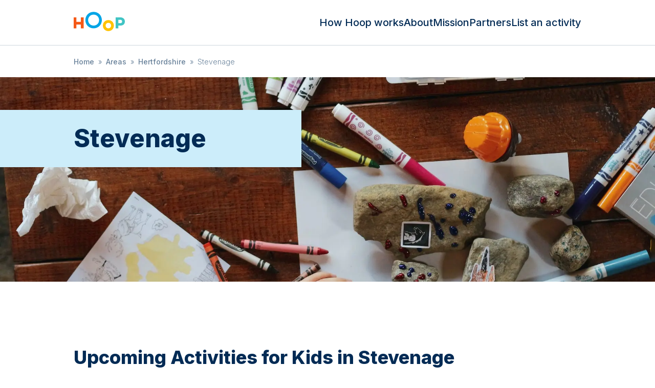

--- FILE ---
content_type: text/html; charset=utf-8
request_url: https://hoop.co.uk/areas/hertfordshire/stevenage/
body_size: 22657
content:
<!DOCTYPE html><html lang="en" class="text-gray-900 leading-tight font-sans font-thin"><head><meta charSet="utf-8"/><meta name="viewport" content="width=device-width, user-scalable=no"/><title>Kids Activities in Stevenage, Hertfordshire | Hoop</title><meta name="description" content="Explore the best kid-friendly events and classes in Stevenage right now and spend an amazing day together. We’re powered by our partner organisers and parents."/><link rel="canonical" href="https://hoop.co.uk/areas/hertfordshire/stevenage/"/><meta property="og:url" content="https://hoop.co.uk/areas/hertfordshire/stevenage/"/><meta property="og:type" content="website"/><meta property="og:title" content="Kids Activities in Stevenage, Hertfordshire | Hoop"/><meta property="og:site_name" content="Hoop"/><meta property="og:description" content="Explore the best kid-friendly events and classes in Stevenage right now and spend an amazing day together. We’re powered by our partner organisers and parents."/><meta property="og:image" content="https://hoop.co.uk/public/images/opengraph.jpg"/><meta property="og:image:alt" content="Hoop banner"/><meta name="twitter:card" content="summary_large_image"/><meta name="twitter:site" content="@hoop"/><meta property="twitter:domain" content="hoop.co.uk"/><meta property="twitter:url" content="https://hoop.co.uk/areas/hertfordshire/stevenage/"/><meta name="twitter:title" content="Kids Activities in Stevenage, Hertfordshire | Hoop"/><meta name="twitter:description" content="Explore the best kid-friendly events and classes in Stevenage right now and spend an amazing day together. We’re powered by our partner organisers and parents."/><meta name="twitter:image" content="https://hoop.co.uk/public/images/opengraph.jpg"/><meta name="twitter:image:alt" content="Hoop"/><link rel="preload" as="image" imageSrcSet="/_next/image/?url=https%3A%2F%2Fuploads.hoop.co.uk%2F7153340d97c3d951a6bb1cd2c256ad84.jpg&amp;w=640&amp;q=75 640w, /_next/image/?url=https%3A%2F%2Fuploads.hoop.co.uk%2F7153340d97c3d951a6bb1cd2c256ad84.jpg&amp;w=750&amp;q=75 750w, /_next/image/?url=https%3A%2F%2Fuploads.hoop.co.uk%2F7153340d97c3d951a6bb1cd2c256ad84.jpg&amp;w=828&amp;q=75 828w, /_next/image/?url=https%3A%2F%2Fuploads.hoop.co.uk%2F7153340d97c3d951a6bb1cd2c256ad84.jpg&amp;w=1080&amp;q=75 1080w, /_next/image/?url=https%3A%2F%2Fuploads.hoop.co.uk%2F7153340d97c3d951a6bb1cd2c256ad84.jpg&amp;w=1200&amp;q=75 1200w, /_next/image/?url=https%3A%2F%2Fuploads.hoop.co.uk%2F7153340d97c3d951a6bb1cd2c256ad84.jpg&amp;w=1920&amp;q=75 1920w, /_next/image/?url=https%3A%2F%2Fuploads.hoop.co.uk%2F7153340d97c3d951a6bb1cd2c256ad84.jpg&amp;w=2048&amp;q=75 2048w, /_next/image/?url=https%3A%2F%2Fuploads.hoop.co.uk%2F7153340d97c3d951a6bb1cd2c256ad84.jpg&amp;w=3840&amp;q=75 3840w" imageSizes="100vw" fetchpriority="high"/><meta name="next-head-count" content="21"/><link rel="sitemap" type="application/xml" title="Sitemap" href="/sitemap.xml"/><link rel="icon" type="image/png" href="/public/images/icon.png"/><link rel="apple-touch-icon" sizes="144x144" href="/public/images/hoop-icon-144.png"/><link rel="apple-touch-icon" sizes="114x114" href="/public/images/hoop-icon-114.png"/><link rel="apple-touch-icon" sizes="72x72" href="/public/images/hoop-icon-72.png"/><link rel="apple-touch-icon" href="/public/images/hoop-icon-57.png"/><link rel="preconnect" href="https://fonts.googleapis.com"/><link rel="preconnect" href="https://fonts.gstatic.com" crossorigin="true"/><meta name="referrer" content="origin"/><meta name="theme-color" content="rgb(17, 24, 39)"/><link rel="preconnect" href="https://fonts.gstatic.com" crossorigin /><link rel="preload" href="/_next/static/css/b0e227f90f87ceb0.css" as="style"/><link rel="stylesheet" href="/_next/static/css/b0e227f90f87ceb0.css" data-n-g=""/><noscript data-n-css=""></noscript><script defer="" nomodule="" src="/_next/static/chunks/polyfills-c67a75d1b6f99dc8.js"></script><script src="/_next/static/chunks/webpack-2555a4296ab7a1b2.js" defer=""></script><script src="/_next/static/chunks/framework-0c7baedefba6b077.js" defer=""></script><script src="/_next/static/chunks/main-ebf76d91ed186e00.js" defer=""></script><script src="/_next/static/chunks/pages/_app-00a10013d673de5f.js" defer=""></script><script src="/_next/static/chunks/671-2a506014f633a508.js" defer=""></script><script src="/_next/static/chunks/805-4adc7da17fe5c548.js" defer=""></script><script src="/_next/static/chunks/309-7a15e6aa97030761.js" defer=""></script><script src="/_next/static/chunks/360-e300f68a35e8d089.js" defer=""></script><script src="/_next/static/chunks/488-abc8f797cd3e67d7.js" defer=""></script><script src="/_next/static/chunks/pages/areas/%5B...slug%5D-44300f5aee42d4e9.js" defer=""></script><script src="/_next/static/7XhP-SMHsT8FHu_yrAQrQ/_buildManifest.js" defer=""></script><script src="/_next/static/7XhP-SMHsT8FHu_yrAQrQ/_ssgManifest.js" defer=""></script><style data-href="https://fonts.googleapis.com/css2?family=Inter:wght@300;500;800;900&display=swap">@font-face{font-family:'Inter';font-style:normal;font-weight:300;font-display:swap;src:url(https://fonts.gstatic.com/l/font?kit=UcCO3FwrK3iLTeHuS_nVMrMxCp50SjIw2boKoduKmMEVuOKfMZs&skey=c491285d6722e4fa&v=v20) format('woff')}@font-face{font-family:'Inter';font-style:normal;font-weight:500;font-display:swap;src:url(https://fonts.gstatic.com/l/font?kit=UcCO3FwrK3iLTeHuS_nVMrMxCp50SjIw2boKoduKmMEVuI6fMZs&skey=c491285d6722e4fa&v=v20) format('woff')}@font-face{font-family:'Inter';font-style:normal;font-weight:800;font-display:swap;src:url(https://fonts.gstatic.com/l/font?kit=UcCO3FwrK3iLTeHuS_nVMrMxCp50SjIw2boKoduKmMEVuDyYMZs&skey=c491285d6722e4fa&v=v20) format('woff')}@font-face{font-family:'Inter';font-style:normal;font-weight:900;font-display:swap;src:url(https://fonts.gstatic.com/l/font?kit=UcCO3FwrK3iLTeHuS_nVMrMxCp50SjIw2boKoduKmMEVuBWYMZs&skey=c491285d6722e4fa&v=v20) format('woff')}@font-face{font-family:'Inter';font-style:normal;font-weight:300;font-display:swap;src:url(https://fonts.gstatic.com/s/inter/v20/UcC73FwrK3iLTeHuS_nVMrMxCp50SjIa2JL7W0Q5n-wU.woff2) format('woff2');unicode-range:U+0460-052F,U+1C80-1C8A,U+20B4,U+2DE0-2DFF,U+A640-A69F,U+FE2E-FE2F}@font-face{font-family:'Inter';font-style:normal;font-weight:300;font-display:swap;src:url(https://fonts.gstatic.com/s/inter/v20/UcC73FwrK3iLTeHuS_nVMrMxCp50SjIa0ZL7W0Q5n-wU.woff2) format('woff2');unicode-range:U+0301,U+0400-045F,U+0490-0491,U+04B0-04B1,U+2116}@font-face{font-family:'Inter';font-style:normal;font-weight:300;font-display:swap;src:url(https://fonts.gstatic.com/s/inter/v20/UcC73FwrK3iLTeHuS_nVMrMxCp50SjIa2ZL7W0Q5n-wU.woff2) format('woff2');unicode-range:U+1F00-1FFF}@font-face{font-family:'Inter';font-style:normal;font-weight:300;font-display:swap;src:url(https://fonts.gstatic.com/s/inter/v20/UcC73FwrK3iLTeHuS_nVMrMxCp50SjIa1pL7W0Q5n-wU.woff2) format('woff2');unicode-range:U+0370-0377,U+037A-037F,U+0384-038A,U+038C,U+038E-03A1,U+03A3-03FF}@font-face{font-family:'Inter';font-style:normal;font-weight:300;font-display:swap;src:url(https://fonts.gstatic.com/s/inter/v20/UcC73FwrK3iLTeHuS_nVMrMxCp50SjIa2pL7W0Q5n-wU.woff2) format('woff2');unicode-range:U+0102-0103,U+0110-0111,U+0128-0129,U+0168-0169,U+01A0-01A1,U+01AF-01B0,U+0300-0301,U+0303-0304,U+0308-0309,U+0323,U+0329,U+1EA0-1EF9,U+20AB}@font-face{font-family:'Inter';font-style:normal;font-weight:300;font-display:swap;src:url(https://fonts.gstatic.com/s/inter/v20/UcC73FwrK3iLTeHuS_nVMrMxCp50SjIa25L7W0Q5n-wU.woff2) format('woff2');unicode-range:U+0100-02BA,U+02BD-02C5,U+02C7-02CC,U+02CE-02D7,U+02DD-02FF,U+0304,U+0308,U+0329,U+1D00-1DBF,U+1E00-1E9F,U+1EF2-1EFF,U+2020,U+20A0-20AB,U+20AD-20C0,U+2113,U+2C60-2C7F,U+A720-A7FF}@font-face{font-family:'Inter';font-style:normal;font-weight:300;font-display:swap;src:url(https://fonts.gstatic.com/s/inter/v20/UcC73FwrK3iLTeHuS_nVMrMxCp50SjIa1ZL7W0Q5nw.woff2) format('woff2');unicode-range:U+0000-00FF,U+0131,U+0152-0153,U+02BB-02BC,U+02C6,U+02DA,U+02DC,U+0304,U+0308,U+0329,U+2000-206F,U+20AC,U+2122,U+2191,U+2193,U+2212,U+2215,U+FEFF,U+FFFD}@font-face{font-family:'Inter';font-style:normal;font-weight:500;font-display:swap;src:url(https://fonts.gstatic.com/s/inter/v20/UcC73FwrK3iLTeHuS_nVMrMxCp50SjIa2JL7W0Q5n-wU.woff2) format('woff2');unicode-range:U+0460-052F,U+1C80-1C8A,U+20B4,U+2DE0-2DFF,U+A640-A69F,U+FE2E-FE2F}@font-face{font-family:'Inter';font-style:normal;font-weight:500;font-display:swap;src:url(https://fonts.gstatic.com/s/inter/v20/UcC73FwrK3iLTeHuS_nVMrMxCp50SjIa0ZL7W0Q5n-wU.woff2) format('woff2');unicode-range:U+0301,U+0400-045F,U+0490-0491,U+04B0-04B1,U+2116}@font-face{font-family:'Inter';font-style:normal;font-weight:500;font-display:swap;src:url(https://fonts.gstatic.com/s/inter/v20/UcC73FwrK3iLTeHuS_nVMrMxCp50SjIa2ZL7W0Q5n-wU.woff2) format('woff2');unicode-range:U+1F00-1FFF}@font-face{font-family:'Inter';font-style:normal;font-weight:500;font-display:swap;src:url(https://fonts.gstatic.com/s/inter/v20/UcC73FwrK3iLTeHuS_nVMrMxCp50SjIa1pL7W0Q5n-wU.woff2) format('woff2');unicode-range:U+0370-0377,U+037A-037F,U+0384-038A,U+038C,U+038E-03A1,U+03A3-03FF}@font-face{font-family:'Inter';font-style:normal;font-weight:500;font-display:swap;src:url(https://fonts.gstatic.com/s/inter/v20/UcC73FwrK3iLTeHuS_nVMrMxCp50SjIa2pL7W0Q5n-wU.woff2) format('woff2');unicode-range:U+0102-0103,U+0110-0111,U+0128-0129,U+0168-0169,U+01A0-01A1,U+01AF-01B0,U+0300-0301,U+0303-0304,U+0308-0309,U+0323,U+0329,U+1EA0-1EF9,U+20AB}@font-face{font-family:'Inter';font-style:normal;font-weight:500;font-display:swap;src:url(https://fonts.gstatic.com/s/inter/v20/UcC73FwrK3iLTeHuS_nVMrMxCp50SjIa25L7W0Q5n-wU.woff2) format('woff2');unicode-range:U+0100-02BA,U+02BD-02C5,U+02C7-02CC,U+02CE-02D7,U+02DD-02FF,U+0304,U+0308,U+0329,U+1D00-1DBF,U+1E00-1E9F,U+1EF2-1EFF,U+2020,U+20A0-20AB,U+20AD-20C0,U+2113,U+2C60-2C7F,U+A720-A7FF}@font-face{font-family:'Inter';font-style:normal;font-weight:500;font-display:swap;src:url(https://fonts.gstatic.com/s/inter/v20/UcC73FwrK3iLTeHuS_nVMrMxCp50SjIa1ZL7W0Q5nw.woff2) format('woff2');unicode-range:U+0000-00FF,U+0131,U+0152-0153,U+02BB-02BC,U+02C6,U+02DA,U+02DC,U+0304,U+0308,U+0329,U+2000-206F,U+20AC,U+2122,U+2191,U+2193,U+2212,U+2215,U+FEFF,U+FFFD}@font-face{font-family:'Inter';font-style:normal;font-weight:800;font-display:swap;src:url(https://fonts.gstatic.com/s/inter/v20/UcC73FwrK3iLTeHuS_nVMrMxCp50SjIa2JL7W0Q5n-wU.woff2) format('woff2');unicode-range:U+0460-052F,U+1C80-1C8A,U+20B4,U+2DE0-2DFF,U+A640-A69F,U+FE2E-FE2F}@font-face{font-family:'Inter';font-style:normal;font-weight:800;font-display:swap;src:url(https://fonts.gstatic.com/s/inter/v20/UcC73FwrK3iLTeHuS_nVMrMxCp50SjIa0ZL7W0Q5n-wU.woff2) format('woff2');unicode-range:U+0301,U+0400-045F,U+0490-0491,U+04B0-04B1,U+2116}@font-face{font-family:'Inter';font-style:normal;font-weight:800;font-display:swap;src:url(https://fonts.gstatic.com/s/inter/v20/UcC73FwrK3iLTeHuS_nVMrMxCp50SjIa2ZL7W0Q5n-wU.woff2) format('woff2');unicode-range:U+1F00-1FFF}@font-face{font-family:'Inter';font-style:normal;font-weight:800;font-display:swap;src:url(https://fonts.gstatic.com/s/inter/v20/UcC73FwrK3iLTeHuS_nVMrMxCp50SjIa1pL7W0Q5n-wU.woff2) format('woff2');unicode-range:U+0370-0377,U+037A-037F,U+0384-038A,U+038C,U+038E-03A1,U+03A3-03FF}@font-face{font-family:'Inter';font-style:normal;font-weight:800;font-display:swap;src:url(https://fonts.gstatic.com/s/inter/v20/UcC73FwrK3iLTeHuS_nVMrMxCp50SjIa2pL7W0Q5n-wU.woff2) format('woff2');unicode-range:U+0102-0103,U+0110-0111,U+0128-0129,U+0168-0169,U+01A0-01A1,U+01AF-01B0,U+0300-0301,U+0303-0304,U+0308-0309,U+0323,U+0329,U+1EA0-1EF9,U+20AB}@font-face{font-family:'Inter';font-style:normal;font-weight:800;font-display:swap;src:url(https://fonts.gstatic.com/s/inter/v20/UcC73FwrK3iLTeHuS_nVMrMxCp50SjIa25L7W0Q5n-wU.woff2) format('woff2');unicode-range:U+0100-02BA,U+02BD-02C5,U+02C7-02CC,U+02CE-02D7,U+02DD-02FF,U+0304,U+0308,U+0329,U+1D00-1DBF,U+1E00-1E9F,U+1EF2-1EFF,U+2020,U+20A0-20AB,U+20AD-20C0,U+2113,U+2C60-2C7F,U+A720-A7FF}@font-face{font-family:'Inter';font-style:normal;font-weight:800;font-display:swap;src:url(https://fonts.gstatic.com/s/inter/v20/UcC73FwrK3iLTeHuS_nVMrMxCp50SjIa1ZL7W0Q5nw.woff2) format('woff2');unicode-range:U+0000-00FF,U+0131,U+0152-0153,U+02BB-02BC,U+02C6,U+02DA,U+02DC,U+0304,U+0308,U+0329,U+2000-206F,U+20AC,U+2122,U+2191,U+2193,U+2212,U+2215,U+FEFF,U+FFFD}@font-face{font-family:'Inter';font-style:normal;font-weight:900;font-display:swap;src:url(https://fonts.gstatic.com/s/inter/v20/UcC73FwrK3iLTeHuS_nVMrMxCp50SjIa2JL7W0Q5n-wU.woff2) format('woff2');unicode-range:U+0460-052F,U+1C80-1C8A,U+20B4,U+2DE0-2DFF,U+A640-A69F,U+FE2E-FE2F}@font-face{font-family:'Inter';font-style:normal;font-weight:900;font-display:swap;src:url(https://fonts.gstatic.com/s/inter/v20/UcC73FwrK3iLTeHuS_nVMrMxCp50SjIa0ZL7W0Q5n-wU.woff2) format('woff2');unicode-range:U+0301,U+0400-045F,U+0490-0491,U+04B0-04B1,U+2116}@font-face{font-family:'Inter';font-style:normal;font-weight:900;font-display:swap;src:url(https://fonts.gstatic.com/s/inter/v20/UcC73FwrK3iLTeHuS_nVMrMxCp50SjIa2ZL7W0Q5n-wU.woff2) format('woff2');unicode-range:U+1F00-1FFF}@font-face{font-family:'Inter';font-style:normal;font-weight:900;font-display:swap;src:url(https://fonts.gstatic.com/s/inter/v20/UcC73FwrK3iLTeHuS_nVMrMxCp50SjIa1pL7W0Q5n-wU.woff2) format('woff2');unicode-range:U+0370-0377,U+037A-037F,U+0384-038A,U+038C,U+038E-03A1,U+03A3-03FF}@font-face{font-family:'Inter';font-style:normal;font-weight:900;font-display:swap;src:url(https://fonts.gstatic.com/s/inter/v20/UcC73FwrK3iLTeHuS_nVMrMxCp50SjIa2pL7W0Q5n-wU.woff2) format('woff2');unicode-range:U+0102-0103,U+0110-0111,U+0128-0129,U+0168-0169,U+01A0-01A1,U+01AF-01B0,U+0300-0301,U+0303-0304,U+0308-0309,U+0323,U+0329,U+1EA0-1EF9,U+20AB}@font-face{font-family:'Inter';font-style:normal;font-weight:900;font-display:swap;src:url(https://fonts.gstatic.com/s/inter/v20/UcC73FwrK3iLTeHuS_nVMrMxCp50SjIa25L7W0Q5n-wU.woff2) format('woff2');unicode-range:U+0100-02BA,U+02BD-02C5,U+02C7-02CC,U+02CE-02D7,U+02DD-02FF,U+0304,U+0308,U+0329,U+1D00-1DBF,U+1E00-1E9F,U+1EF2-1EFF,U+2020,U+20A0-20AB,U+20AD-20C0,U+2113,U+2C60-2C7F,U+A720-A7FF}@font-face{font-family:'Inter';font-style:normal;font-weight:900;font-display:swap;src:url(https://fonts.gstatic.com/s/inter/v20/UcC73FwrK3iLTeHuS_nVMrMxCp50SjIa1ZL7W0Q5nw.woff2) format('woff2');unicode-range:U+0000-00FF,U+0131,U+0152-0153,U+02BB-02BC,U+02C6,U+02DA,U+02DC,U+0304,U+0308,U+0329,U+2000-206F,U+20AC,U+2122,U+2191,U+2193,U+2212,U+2215,U+FEFF,U+FFFD}</style></head><body class="bg-white font-sans"><div id="__next"><style>
    #nprogress {
      pointer-events: none;
    }
    #nprogress .bar {
      background: #66c9f0;
      position: fixed;
      z-index: 9999;
      top: 0;
      left: 0;
      width: 100%;
      height: 3px;
    }
    #nprogress .peg {
      display: block;
      position: absolute;
      right: 0px;
      width: 100px;
      height: 100%;
      box-shadow: 0 0 10px #66c9f0, 0 0 5px #66c9f0;
      opacity: 1;
      -webkit-transform: rotate(3deg) translate(0px, -4px);
      -ms-transform: rotate(3deg) translate(0px, -4px);
      transform: rotate(3deg) translate(0px, -4px);
    }
    #nprogress .spinner {
      display: block;
      position: fixed;
      z-index: 1031;
      top: 15px;
      right: 15px;
    }
    #nprogress .spinner-icon {
      width: 18px;
      height: 18px;
      box-sizing: border-box;
      border: solid 2px transparent;
      border-top-color: #66c9f0;
      border-left-color: #66c9f0;
      border-radius: 50%;
      -webkit-animation: nprogresss-spinner 400ms linear infinite;
      animation: nprogress-spinner 400ms linear infinite;
    }
    .nprogress-custom-parent {
      overflow: hidden;
      position: relative;
    }
    .nprogress-custom-parent #nprogress .spinner,
    .nprogress-custom-parent #nprogress .bar {
      position: absolute;
    }
    @-webkit-keyframes nprogress-spinner {
      0% {
        -webkit-transform: rotate(0deg);
      }
      100% {
        -webkit-transform: rotate(360deg);
      }
    }
    @keyframes nprogress-spinner {
      0% {
        transform: rotate(0deg);
      }
      100% {
        transform: rotate(360deg);
      }
    }
  </style><div class="flex flex-col"><div><div class="top-0 left-0 bg-black w-full h-full transition-opacity duration-200 z-40 overscroll-contain hidden opacity-0"></div><div class="bg-white w-72 h-full flex flex-col justify-between fixed top-0 z-50 transition-all duration-200 pt-28 px-6 pb-5 sm:hidden -left-72"><nav class="list-none sm:flex leading-none text-base"><li class="mx-0 my-0 mb-6"><a class="text-gray-500 hover:text-blue-700" href="/how-hoop-works/">How Hoop works</a></li><li class="mx-0 my-0 mb-6"><a class="text-gray-500 hover:text-blue-700" href="/about/">About</a></li><li class="mx-0 my-0 mb-6"><a class="text-gray-500 hover:text-blue-700" href="/mission/">Mission</a></li><li class="mx-0 my-0 mb-6"><a class="text-gray-500 hover:text-blue-700" href="/partners/">Partners</a></li><li class="mx-0 my-0 mb-6"><a class="text-gray-500 hover:text-blue-700" href="/organisers/">List an activity</a></li></nav><div class="text-xs text-gray-300">© <!-- -->2026<!-- --> Hoop Health Ltd. All rights reserved.</div></div><header class="bg-white border-b border-gray-100 z-50 relative"><div class="max-w-screen-lg mx-auto py-4 px-4 flex justify-center sm:justify-between z-20"><a class="cursor-pointer" href="/"><svg xmlns="http://www.w3.org/2000/svg" viewBox="0 0 149 56" alt="Hoop logo" class="w-[75px] h-[42px] sm:w-[100px] sm:h-[56px] sm:pb-1"><path d="M36.827 43.224h-4.574v-6.231H24.82v6.23h-4.574V25.098h4.574v7.364h7.433v-7.364h4.574v18.127" style="fill:#f45918;fill-rule:evenodd;stroke:none;stroke-width:1" transform="matrix(1.74898 0 0 1.76538 -35.41 -28.306)"></path><path d="M67.13 29.629c0 7.624-5.86 13.595-13.722 13.595-7.824 0-13.722-5.971-13.722-13.595 0-7.624 5.898-13.595 13.722-13.595 7.862 0 13.722 5.971 13.722 13.595zm-4.574 0c0-4.936-3.81-9.063-9.148-9.063-5.338 0-9.148 4.127-9.148 9.063 0 4.935 3.81 9.063 9.148 9.063 5.338 0 9.148-4.128 9.148-9.063z" style="fill:#00a5e6;fill-rule:evenodd;stroke:none;stroke-width:1" transform="matrix(1.74898 0 0 1.76538 -35.41 -28.306)"></path><path d="M87.142 38.692c0 5.129-3.86 9.063-9.148 9.063-5.263 0-9.148-3.934-9.148-9.063 0-5.128 3.885-9.063 9.148-9.063 5.289 0 9.148 3.935 9.148 9.063zm-4.574 0c0-2.49-1.881-4.532-4.574-4.532-2.693 0-4.574 2.042-4.574 4.532s1.88 4.532 4.574 4.532c2.693 0 4.574-2.042 4.574-4.532z" style="fill:#ffc200;fill-rule:evenodd;stroke:none;stroke-width:1" transform="matrix(1.74898 0 0 1.76538 -35.41 -28.306)"></path><path d="M97.792 25.097c4.64 0 7.647 2.713 7.647 6.798 0 4.245-2.77 6.797-7.647 6.797h-3.217v4.532h-4.574V25.097h7.79zm0 9.63c1.966 0 3.072-1.044 3.072-2.832 0-1.629-1.106-2.833-3.072-2.833h-3.217v5.665h3.217z" style="fill:#40c4c4;fill-rule:evenodd;stroke:none;stroke-width:1" transform="matrix(1.74898 0 0 1.76538 -35.41 -28.306)"></path></svg></a><nav class="hidden list-none sm:flex sm:gap-6 sm:items-center leading-none text-base sm:text-xl"><li class="m-0 p-0"><a class="text-gray-500 hover:text-blue-700" href="/how-hoop-works/">How Hoop works</a></li><li class="m-0 p-0"><a class="text-gray-500 hover:text-blue-700" href="/about/">About</a></li><li class="m-0 p-0"><a class="text-gray-500 hover:text-blue-700" href="/mission/">Mission</a></li><li class="m-0 p-0"><a class="text-gray-500 hover:text-blue-700" href="/partners/">Partners</a></li><li class="m-0 p-0"><a class="text-gray-500 hover:text-blue-700" href="/organisers/">List an activity</a></li></nav><div class="absolute sm:hidden top-3 left-3 z-10"><div class="hamburger-react" aria-expanded="false" role="button" style="cursor:pointer;height:48px;position:relative;transition:0.4s cubic-bezier(0, 0, 0, 1);user-select:none;width:48px;outline:none;transform:none" tabindex="0"><div style="background:#00a5e6;height:2px;left:14px;position:absolute;width:20px;top:17px;transition:0.4s cubic-bezier(0, 0, 0, 1);transform:none"></div><div style="background:#00a5e6;height:2px;left:14px;position:absolute;width:20px;top:23px;transition:0.4s cubic-bezier(0, 0, 0, 1);transform:none"></div><div style="background:#00a5e6;height:2px;left:14px;position:absolute;width:20px;top:29px;transition:0.4s cubic-bezier(0, 0, 0, 1);transform:none"></div></div></div></div></header></div><div class="overflow-x-hidden"><div class="m-auto max-w-screen-lg py-2 sm:py-4 px-4"><ul class="list-none m-0 p-0 text-gray-300 line-clamp-1"><li class="text-sm inline-block mr-2"><a class="text-gray-300" href="/">Home</a></li><li class="text-sm inline-block mr-2"><span class="mr-2">»</span><a class="text-gray-300" href="/areas/">Areas</a></li><li class="text-sm inline-block mr-2"><span class="mr-2">»</span><a class="text-gray-300" href="/areas/hertfordshire/">Hertfordshire</a></li><li class="text-sm inline-block mr-2"><span class="mr-2">»</span>Stevenage</li></ul><script type="application/ld+json">{"@context":"https://schema.org","@type":"BreadcrumbList","itemListElement":[{"@type":"ListItem","position":1,"name":"Home","item":"https://hoop.co.uk/"},{"@type":"ListItem","position":2,"name":"Areas","item":"https://hoop.co.uk/areas/"},{"@type":"ListItem","position":3,"name":"Hertfordshire","item":"https://hoop.co.uk/areas/hertfordshire/"},{"@type":"ListItem","position":4,"name":"Stevenage"}]}</script></div><div><div class="flex justify-center items-center overflow-hidden h-[200px] sm:h-[400px]"><div class="w-full relative z-0 h-full"><img alt="Background image" fetchpriority="high" decoding="async" data-nimg="fill" class="object-cover" style="position:absolute;height:100%;width:100%;left:0;top:0;right:0;bottom:0;color:transparent" sizes="100vw" srcSet="/_next/image/?url=https%3A%2F%2Fuploads.hoop.co.uk%2F7153340d97c3d951a6bb1cd2c256ad84.jpg&amp;w=640&amp;q=75 640w, /_next/image/?url=https%3A%2F%2Fuploads.hoop.co.uk%2F7153340d97c3d951a6bb1cd2c256ad84.jpg&amp;w=750&amp;q=75 750w, /_next/image/?url=https%3A%2F%2Fuploads.hoop.co.uk%2F7153340d97c3d951a6bb1cd2c256ad84.jpg&amp;w=828&amp;q=75 828w, /_next/image/?url=https%3A%2F%2Fuploads.hoop.co.uk%2F7153340d97c3d951a6bb1cd2c256ad84.jpg&amp;w=1080&amp;q=75 1080w, /_next/image/?url=https%3A%2F%2Fuploads.hoop.co.uk%2F7153340d97c3d951a6bb1cd2c256ad84.jpg&amp;w=1200&amp;q=75 1200w, /_next/image/?url=https%3A%2F%2Fuploads.hoop.co.uk%2F7153340d97c3d951a6bb1cd2c256ad84.jpg&amp;w=1920&amp;q=75 1920w, /_next/image/?url=https%3A%2F%2Fuploads.hoop.co.uk%2F7153340d97c3d951a6bb1cd2c256ad84.jpg&amp;w=2048&amp;q=75 2048w, /_next/image/?url=https%3A%2F%2Fuploads.hoop.co.uk%2F7153340d97c3d951a6bb1cd2c256ad84.jpg&amp;w=3840&amp;q=75 3840w" src="/_next/image/?url=https%3A%2F%2Fuploads.hoop.co.uk%2F7153340d97c3d951a6bb1cd2c256ad84.jpg&amp;w=3840&amp;q=75"/><div class="inset-0 flex flex-col sm:flex-row items-center justify-between z-10 m-auto max-w-screen-lg py-16"><div class="z-20 shrink-0 w-2/3 sm:w-[45%] p-0 sm:ml-0 relative"><div class="bg-blue-100 p-8 pl-4 ml-0 hidden sm:block"><h2 class="sm:text-4xl lg:text-5xl leading-none font-extrabold my-0">Stevenage</h2><div class="absolute top-0 bg-blue-100 h-full w-[5000px] left-[-5000px] hidden sm:block"></div></div></div></div></div></div></div><div><div class="flex justify-center items-center"><div class="w-full relative z-0 h-full"><div class="inset-0 flex flex-col sm:flex-row items-center justify-between z-10 m-auto max-w-screen-lg py-16"><div class="z-20 shrink-0 px-4 sm:w-full"><h1 class="mt-0 block sm:hidden">Stevenage</h1><div class="text-gray-400 text-lg"></div><h2>Upcoming Activities for Kids in Stevenage</h2><p class="text-gray-400 text-lg">We have<!-- --> <strong>33<!-- --> Activit<!-- -->ies</strong> <!-- -->listed in <strong>Stevenage</strong>. Activities are added to Hoop either directly by organisers or contributed by our community of parents and guardians. Download the<!-- --> <a href="/app/">Hoop App</a> to view everything and filter by age, date and type.</p><div class="mb-10 rounded-md overflow-hidden h-[250px] sm:h-[450px]"><div style="width:100%;height:100%;position:relative;display:inline-block;overflow:hidden;background:#dddddd;touch-action:none" dir="ltr"><div style="width:-1.2552640000000006px;height:-1.2552640000000006px;position:absolute;top:calc((100% - -1px) / 2);left:calc((100% - -1px) / 2);overflow:hidden;will-change:transform;transform:scale(0.7966451678690694, 0.7966451678690694);transform-origin:top left" class="pigeon-tiles-box"><div class="pigeon-tiles" style="position:absolute;width:256px;height:256px;will-change:transform;transform:translate(-146.05966186672987px, -102.32976395541874px)"><img src="https://a.basemaps.cartocdn.com/rastertiles/voyager/13/4091/2709.png" srcSet="https://a.basemaps.cartocdn.com/rastertiles/voyager/13/4091/2709.png, https://a.basemaps.cartocdn.com/rastertiles/voyager/13/4091/2709@2x.png 2x" width="256" height="256" loading="lazy" alt="" style="position:absolute;left:0;top:0;will-change:transform;transform-origin:top left;opacity:1"/></div></div><div class="pigeon-overlays" style="position:absolute;width:-1px;height:-1px;top:calc((100% - -1px) / 2);left:calc((100% - -1px) / 2)"><div class="pigeon-zoom-buttons pigeon-drag-block" style="position:absolute;top:10px;left:10px"><button class="pigeon-zoom-in" type="button" style="width:28px;height:28px;border-radius:2px;box-shadow:0 1px 4px -1px rgba(0,0,0,.3);background:white;line-height:26px;font-size:20px;font-weight:700;color:#666;margin-bottom:1px;cursor:pointer;border:none;display:block;outline:none">+</button><button class="pigeon-zoom-out" type="button" style="width:28px;height:28px;border-radius:2px;box-shadow:0 1px 4px -1px rgba(0,0,0,.3);background:white;line-height:26px;font-size:20px;font-weight:700;color:#666;margin-bottom:1px;cursor:pointer;border:none;display:block;outline:none">–</button></div><a class="cursor-pointer" href="/e/rJE23O/"><div style="position:absolute;left:-121.52222222217824px;top:-176.51789006090257px"><img alt="Marker pin" loading="lazy" width="60" height="62" decoding="async" data-nimg="1" style="color:transparent" srcSet="/_next/image/?url=%2F_next%2Fstatic%2Fmedia%2Fmap_marker.d6faab23.png&amp;w=64&amp;q=75 1x, /_next/image/?url=%2F_next%2Fstatic%2Fmedia%2Fmap_marker.d6faab23.png&amp;w=128&amp;q=75 2x" src="/_next/image/?url=%2F_next%2Fstatic%2Fmedia%2Fmap_marker.d6faab23.png&amp;w=128&amp;q=75"/><div class="w-[38px] h-[38px] rounded-full overflow-hidden absolute top-[11px] left-[11px]"><img alt="Activity image" loading="lazy" width="76" height="76" decoding="async" data-nimg="1" class="object-cover w-[38px] h-[38px]" style="color:transparent" srcSet="/_next/image/?url=https%3A%2F%2Fuploads.hoop.co.uk%2F79b0307b39643eec362dda0794c6222b_160x160q50.jpg&amp;w=96&amp;q=75 1x, /_next/image/?url=https%3A%2F%2Fuploads.hoop.co.uk%2F79b0307b39643eec362dda0794c6222b_160x160q50.jpg&amp;w=256&amp;q=75 2x" src="/_next/image/?url=https%3A%2F%2Fuploads.hoop.co.uk%2F79b0307b39643eec362dda0794c6222b_160x160q50.jpg&amp;w=256&amp;q=75"/></div></div></a><a class="cursor-pointer" href="/e/48A1b4/"><div style="position:absolute;left:-61.48890503414441px;top:-13.300996715785004px"><img alt="Marker pin" loading="lazy" width="60" height="62" decoding="async" data-nimg="1" style="color:transparent" srcSet="/_next/image/?url=%2F_next%2Fstatic%2Fmedia%2Fmap_marker.d6faab23.png&amp;w=64&amp;q=75 1x, /_next/image/?url=%2F_next%2Fstatic%2Fmedia%2Fmap_marker.d6faab23.png&amp;w=128&amp;q=75 2x" src="/_next/image/?url=%2F_next%2Fstatic%2Fmedia%2Fmap_marker.d6faab23.png&amp;w=128&amp;q=75"/><div class="w-[38px] h-[38px] rounded-full overflow-hidden absolute top-[11px] left-[11px]"><img alt="Activity image" loading="lazy" width="76" height="76" decoding="async" data-nimg="1" class="object-cover w-[38px] h-[38px]" style="color:transparent" srcSet="/_next/image/?url=https%3A%2F%2Fuploads.hoop.co.uk%2F167dc0cca61fb867ef23741b38959336_160x160q50.jpg&amp;w=96&amp;q=75 1x, /_next/image/?url=https%3A%2F%2Fuploads.hoop.co.uk%2F167dc0cca61fb867ef23741b38959336_160x160q50.jpg&amp;w=256&amp;q=75 2x" src="/_next/image/?url=https%3A%2F%2Fuploads.hoop.co.uk%2F167dc0cca61fb867ef23741b38959336_160x160q50.jpg&amp;w=256&amp;q=75"/></div></div></a><a class="cursor-pointer" href="/e/1vPCcJ/"><div style="position:absolute;left:60.52222222217824px;top:51.47942544496618px"><img alt="Marker pin" loading="lazy" width="60" height="62" decoding="async" data-nimg="1" style="color:transparent" srcSet="/_next/image/?url=%2F_next%2Fstatic%2Fmedia%2Fmap_marker.d6faab23.png&amp;w=64&amp;q=75 1x, /_next/image/?url=%2F_next%2Fstatic%2Fmedia%2Fmap_marker.d6faab23.png&amp;w=128&amp;q=75 2x" src="/_next/image/?url=%2F_next%2Fstatic%2Fmedia%2Fmap_marker.d6faab23.png&amp;w=128&amp;q=75"/><div class="w-[38px] h-[38px] rounded-full overflow-hidden absolute top-[11px] left-[11px]"><img alt="Activity image" loading="lazy" width="76" height="76" decoding="async" data-nimg="1" class="object-cover w-[38px] h-[38px]" style="color:transparent" srcSet="/_next/image/?url=https%3A%2F%2Fimages.unsplash.com%2Fphoto-1515488042361-ee00e0ddd4e4%3Fcrop%3Dentropy%26cs%3Dtinysrgb%26fit%3Dmax%26fm%3Djpg%26ixid%3DM3wzMTcxOTV8MHwxfHNlYXJjaHwzfHxUb2RkbGVyc3xlbnwwfHx8fDE3MDg2OTE4OTh8MA%26ixlib%3Drb-4.0.3%26q%3D80%26w%3D400%26q%3D60%26w%3D50&amp;w=96&amp;q=75 1x, /_next/image/?url=https%3A%2F%2Fimages.unsplash.com%2Fphoto-1515488042361-ee00e0ddd4e4%3Fcrop%3Dentropy%26cs%3Dtinysrgb%26fit%3Dmax%26fm%3Djpg%26ixid%3DM3wzMTcxOTV8MHwxfHNlYXJjaHwzfHxUb2RkbGVyc3xlbnwwfHx8fDE3MDg2OTE4OTh8MA%26ixlib%3Drb-4.0.3%26q%3D80%26w%3D400%26q%3D60%26w%3D50&amp;w=256&amp;q=75 2x" src="/_next/image/?url=https%3A%2F%2Fimages.unsplash.com%2Fphoto-1515488042361-ee00e0ddd4e4%3Fcrop%3Dentropy%26cs%3Dtinysrgb%26fit%3Dmax%26fm%3Djpg%26ixid%3DM3wzMTcxOTV8MHwxfHNlYXJjaHwzfHxUb2RkbGVyc3xlbnwwfHx8fDE3MDg2OTE4OTh8MA%26ixlib%3Drb-4.0.3%26q%3D80%26w%3D400%26q%3D60%26w%3D50&amp;w=256&amp;q=75"/></div></div></a><a class="cursor-pointer" href="/e/rJE23O/"><div style="position:absolute;left:-121.52222222217824px;top:-176.51789006090257px"><img alt="Marker pin" loading="lazy" width="60" height="62" decoding="async" data-nimg="1" style="color:transparent" srcSet="/_next/image/?url=%2F_next%2Fstatic%2Fmedia%2Fmap_marker.d6faab23.png&amp;w=64&amp;q=75 1x, /_next/image/?url=%2F_next%2Fstatic%2Fmedia%2Fmap_marker.d6faab23.png&amp;w=128&amp;q=75 2x" src="/_next/image/?url=%2F_next%2Fstatic%2Fmedia%2Fmap_marker.d6faab23.png&amp;w=128&amp;q=75"/><div class="w-[38px] h-[38px] rounded-full overflow-hidden absolute top-[11px] left-[11px]"><img alt="Activity image" loading="lazy" width="76" height="76" decoding="async" data-nimg="1" class="object-cover w-[38px] h-[38px]" style="color:transparent" srcSet="/_next/image/?url=https%3A%2F%2Fuploads.hoop.co.uk%2F79b0307b39643eec362dda0794c6222b_160x160q50.jpg&amp;w=96&amp;q=75 1x, /_next/image/?url=https%3A%2F%2Fuploads.hoop.co.uk%2F79b0307b39643eec362dda0794c6222b_160x160q50.jpg&amp;w=256&amp;q=75 2x" src="/_next/image/?url=https%3A%2F%2Fuploads.hoop.co.uk%2F79b0307b39643eec362dda0794c6222b_160x160q50.jpg&amp;w=256&amp;q=75"/></div></div></a><a class="cursor-pointer" href="/e/1vPCcJ/"><div style="position:absolute;left:60.52222222217824px;top:51.47942544496618px"><img alt="Marker pin" loading="lazy" width="60" height="62" decoding="async" data-nimg="1" style="color:transparent" srcSet="/_next/image/?url=%2F_next%2Fstatic%2Fmedia%2Fmap_marker.d6faab23.png&amp;w=64&amp;q=75 1x, /_next/image/?url=%2F_next%2Fstatic%2Fmedia%2Fmap_marker.d6faab23.png&amp;w=128&amp;q=75 2x" src="/_next/image/?url=%2F_next%2Fstatic%2Fmedia%2Fmap_marker.d6faab23.png&amp;w=128&amp;q=75"/><div class="w-[38px] h-[38px] rounded-full overflow-hidden absolute top-[11px] left-[11px]"><img alt="Activity image" loading="lazy" width="76" height="76" decoding="async" data-nimg="1" class="object-cover w-[38px] h-[38px]" style="color:transparent" srcSet="/_next/image/?url=https%3A%2F%2Fimages.unsplash.com%2Fphoto-1515488042361-ee00e0ddd4e4%3Fcrop%3Dentropy%26cs%3Dtinysrgb%26fit%3Dmax%26fm%3Djpg%26ixid%3DM3wzMTcxOTV8MHwxfHNlYXJjaHwzfHxUb2RkbGVyc3xlbnwwfHx8fDE3MDg2OTE4OTh8MA%26ixlib%3Drb-4.0.3%26q%3D80%26w%3D400%26q%3D60%26w%3D50&amp;w=96&amp;q=75 1x, /_next/image/?url=https%3A%2F%2Fimages.unsplash.com%2Fphoto-1515488042361-ee00e0ddd4e4%3Fcrop%3Dentropy%26cs%3Dtinysrgb%26fit%3Dmax%26fm%3Djpg%26ixid%3DM3wzMTcxOTV8MHwxfHNlYXJjaHwzfHxUb2RkbGVyc3xlbnwwfHx8fDE3MDg2OTE4OTh8MA%26ixlib%3Drb-4.0.3%26q%3D80%26w%3D400%26q%3D60%26w%3D50&amp;w=256&amp;q=75 2x" src="/_next/image/?url=https%3A%2F%2Fimages.unsplash.com%2Fphoto-1515488042361-ee00e0ddd4e4%3Fcrop%3Dentropy%26cs%3Dtinysrgb%26fit%3Dmax%26fm%3Djpg%26ixid%3DM3wzMTcxOTV8MHwxfHNlYXJjaHwzfHxUb2RkbGVyc3xlbnwwfHx8fDE3MDg2OTE4OTh8MA%26ixlib%3Drb-4.0.3%26q%3D80%26w%3D400%26q%3D60%26w%3D50&amp;w=256&amp;q=75"/></div></div></a><a class="cursor-pointer" href="/e/rJE23O/"><div style="position:absolute;left:-121.52222222217824px;top:-176.51789006090257px"><img alt="Marker pin" loading="lazy" width="60" height="62" decoding="async" data-nimg="1" style="color:transparent" srcSet="/_next/image/?url=%2F_next%2Fstatic%2Fmedia%2Fmap_marker.d6faab23.png&amp;w=64&amp;q=75 1x, /_next/image/?url=%2F_next%2Fstatic%2Fmedia%2Fmap_marker.d6faab23.png&amp;w=128&amp;q=75 2x" src="/_next/image/?url=%2F_next%2Fstatic%2Fmedia%2Fmap_marker.d6faab23.png&amp;w=128&amp;q=75"/><div class="w-[38px] h-[38px] rounded-full overflow-hidden absolute top-[11px] left-[11px]"><img alt="Activity image" loading="lazy" width="76" height="76" decoding="async" data-nimg="1" class="object-cover w-[38px] h-[38px]" style="color:transparent" srcSet="/_next/image/?url=https%3A%2F%2Fuploads.hoop.co.uk%2F79b0307b39643eec362dda0794c6222b_160x160q50.jpg&amp;w=96&amp;q=75 1x, /_next/image/?url=https%3A%2F%2Fuploads.hoop.co.uk%2F79b0307b39643eec362dda0794c6222b_160x160q50.jpg&amp;w=256&amp;q=75 2x" src="/_next/image/?url=https%3A%2F%2Fuploads.hoop.co.uk%2F79b0307b39643eec362dda0794c6222b_160x160q50.jpg&amp;w=256&amp;q=75"/></div></div></a><a class="cursor-pointer" href="/e/1vPCcJ/"><div style="position:absolute;left:60.52222222217824px;top:51.47942544496618px"><img alt="Marker pin" loading="lazy" width="60" height="62" decoding="async" data-nimg="1" style="color:transparent" srcSet="/_next/image/?url=%2F_next%2Fstatic%2Fmedia%2Fmap_marker.d6faab23.png&amp;w=64&amp;q=75 1x, /_next/image/?url=%2F_next%2Fstatic%2Fmedia%2Fmap_marker.d6faab23.png&amp;w=128&amp;q=75 2x" src="/_next/image/?url=%2F_next%2Fstatic%2Fmedia%2Fmap_marker.d6faab23.png&amp;w=128&amp;q=75"/><div class="w-[38px] h-[38px] rounded-full overflow-hidden absolute top-[11px] left-[11px]"><img alt="Activity image" loading="lazy" width="76" height="76" decoding="async" data-nimg="1" class="object-cover w-[38px] h-[38px]" style="color:transparent" srcSet="/_next/image/?url=https%3A%2F%2Fimages.unsplash.com%2Fphoto-1515488042361-ee00e0ddd4e4%3Fcrop%3Dentropy%26cs%3Dtinysrgb%26fit%3Dmax%26fm%3Djpg%26ixid%3DM3wzMTcxOTV8MHwxfHNlYXJjaHwzfHxUb2RkbGVyc3xlbnwwfHx8fDE3MDg2OTE4OTh8MA%26ixlib%3Drb-4.0.3%26q%3D80%26w%3D400%26q%3D60%26w%3D50&amp;w=96&amp;q=75 1x, /_next/image/?url=https%3A%2F%2Fimages.unsplash.com%2Fphoto-1515488042361-ee00e0ddd4e4%3Fcrop%3Dentropy%26cs%3Dtinysrgb%26fit%3Dmax%26fm%3Djpg%26ixid%3DM3wzMTcxOTV8MHwxfHNlYXJjaHwzfHxUb2RkbGVyc3xlbnwwfHx8fDE3MDg2OTE4OTh8MA%26ixlib%3Drb-4.0.3%26q%3D80%26w%3D400%26q%3D60%26w%3D50&amp;w=256&amp;q=75 2x" src="/_next/image/?url=https%3A%2F%2Fimages.unsplash.com%2Fphoto-1515488042361-ee00e0ddd4e4%3Fcrop%3Dentropy%26cs%3Dtinysrgb%26fit%3Dmax%26fm%3Djpg%26ixid%3DM3wzMTcxOTV8MHwxfHNlYXJjaHwzfHxUb2RkbGVyc3xlbnwwfHx8fDE3MDg2OTE4OTh8MA%26ixlib%3Drb-4.0.3%26q%3D80%26w%3D400%26q%3D60%26w%3D50&amp;w=256&amp;q=75"/></div></div></a><a class="cursor-pointer" href="/e/rJE23O/"><div style="position:absolute;left:-121.52222222217824px;top:-176.51789006090257px"><img alt="Marker pin" loading="lazy" width="60" height="62" decoding="async" data-nimg="1" style="color:transparent" srcSet="/_next/image/?url=%2F_next%2Fstatic%2Fmedia%2Fmap_marker.d6faab23.png&amp;w=64&amp;q=75 1x, /_next/image/?url=%2F_next%2Fstatic%2Fmedia%2Fmap_marker.d6faab23.png&amp;w=128&amp;q=75 2x" src="/_next/image/?url=%2F_next%2Fstatic%2Fmedia%2Fmap_marker.d6faab23.png&amp;w=128&amp;q=75"/><div class="w-[38px] h-[38px] rounded-full overflow-hidden absolute top-[11px] left-[11px]"><img alt="Activity image" loading="lazy" width="76" height="76" decoding="async" data-nimg="1" class="object-cover w-[38px] h-[38px]" style="color:transparent" srcSet="/_next/image/?url=https%3A%2F%2Fuploads.hoop.co.uk%2F79b0307b39643eec362dda0794c6222b_160x160q50.jpg&amp;w=96&amp;q=75 1x, /_next/image/?url=https%3A%2F%2Fuploads.hoop.co.uk%2F79b0307b39643eec362dda0794c6222b_160x160q50.jpg&amp;w=256&amp;q=75 2x" src="/_next/image/?url=https%3A%2F%2Fuploads.hoop.co.uk%2F79b0307b39643eec362dda0794c6222b_160x160q50.jpg&amp;w=256&amp;q=75"/></div></div></a><a class="cursor-pointer" href="/e/1vPCcJ/"><div style="position:absolute;left:60.52222222217824px;top:51.47942544496618px"><img alt="Marker pin" loading="lazy" width="60" height="62" decoding="async" data-nimg="1" style="color:transparent" srcSet="/_next/image/?url=%2F_next%2Fstatic%2Fmedia%2Fmap_marker.d6faab23.png&amp;w=64&amp;q=75 1x, /_next/image/?url=%2F_next%2Fstatic%2Fmedia%2Fmap_marker.d6faab23.png&amp;w=128&amp;q=75 2x" src="/_next/image/?url=%2F_next%2Fstatic%2Fmedia%2Fmap_marker.d6faab23.png&amp;w=128&amp;q=75"/><div class="w-[38px] h-[38px] rounded-full overflow-hidden absolute top-[11px] left-[11px]"><img alt="Activity image" loading="lazy" width="76" height="76" decoding="async" data-nimg="1" class="object-cover w-[38px] h-[38px]" style="color:transparent" srcSet="/_next/image/?url=https%3A%2F%2Fimages.unsplash.com%2Fphoto-1515488042361-ee00e0ddd4e4%3Fcrop%3Dentropy%26cs%3Dtinysrgb%26fit%3Dmax%26fm%3Djpg%26ixid%3DM3wzMTcxOTV8MHwxfHNlYXJjaHwzfHxUb2RkbGVyc3xlbnwwfHx8fDE3MDg2OTE4OTh8MA%26ixlib%3Drb-4.0.3%26q%3D80%26w%3D400%26q%3D60%26w%3D50&amp;w=96&amp;q=75 1x, /_next/image/?url=https%3A%2F%2Fimages.unsplash.com%2Fphoto-1515488042361-ee00e0ddd4e4%3Fcrop%3Dentropy%26cs%3Dtinysrgb%26fit%3Dmax%26fm%3Djpg%26ixid%3DM3wzMTcxOTV8MHwxfHNlYXJjaHwzfHxUb2RkbGVyc3xlbnwwfHx8fDE3MDg2OTE4OTh8MA%26ixlib%3Drb-4.0.3%26q%3D80%26w%3D400%26q%3D60%26w%3D50&amp;w=256&amp;q=75 2x" src="/_next/image/?url=https%3A%2F%2Fimages.unsplash.com%2Fphoto-1515488042361-ee00e0ddd4e4%3Fcrop%3Dentropy%26cs%3Dtinysrgb%26fit%3Dmax%26fm%3Djpg%26ixid%3DM3wzMTcxOTV8MHwxfHNlYXJjaHwzfHxUb2RkbGVyc3xlbnwwfHx8fDE3MDg2OTE4OTh8MA%26ixlib%3Drb-4.0.3%26q%3D80%26w%3D400%26q%3D60%26w%3D50&amp;w=256&amp;q=75"/></div></div></a><a class="cursor-pointer" href="/e/rJE23O/"><div style="position:absolute;left:-121.52222222217824px;top:-176.51789006090257px"><img alt="Marker pin" loading="lazy" width="60" height="62" decoding="async" data-nimg="1" style="color:transparent" srcSet="/_next/image/?url=%2F_next%2Fstatic%2Fmedia%2Fmap_marker.d6faab23.png&amp;w=64&amp;q=75 1x, /_next/image/?url=%2F_next%2Fstatic%2Fmedia%2Fmap_marker.d6faab23.png&amp;w=128&amp;q=75 2x" src="/_next/image/?url=%2F_next%2Fstatic%2Fmedia%2Fmap_marker.d6faab23.png&amp;w=128&amp;q=75"/><div class="w-[38px] h-[38px] rounded-full overflow-hidden absolute top-[11px] left-[11px]"><img alt="Activity image" loading="lazy" width="76" height="76" decoding="async" data-nimg="1" class="object-cover w-[38px] h-[38px]" style="color:transparent" srcSet="/_next/image/?url=https%3A%2F%2Fuploads.hoop.co.uk%2F79b0307b39643eec362dda0794c6222b_160x160q50.jpg&amp;w=96&amp;q=75 1x, /_next/image/?url=https%3A%2F%2Fuploads.hoop.co.uk%2F79b0307b39643eec362dda0794c6222b_160x160q50.jpg&amp;w=256&amp;q=75 2x" src="/_next/image/?url=https%3A%2F%2Fuploads.hoop.co.uk%2F79b0307b39643eec362dda0794c6222b_160x160q50.jpg&amp;w=256&amp;q=75"/></div></div></a><a class="cursor-pointer" href="/e/1vPCcJ/"><div style="position:absolute;left:60.52222222217824px;top:51.47942544496618px"><img alt="Marker pin" loading="lazy" width="60" height="62" decoding="async" data-nimg="1" style="color:transparent" srcSet="/_next/image/?url=%2F_next%2Fstatic%2Fmedia%2Fmap_marker.d6faab23.png&amp;w=64&amp;q=75 1x, /_next/image/?url=%2F_next%2Fstatic%2Fmedia%2Fmap_marker.d6faab23.png&amp;w=128&amp;q=75 2x" src="/_next/image/?url=%2F_next%2Fstatic%2Fmedia%2Fmap_marker.d6faab23.png&amp;w=128&amp;q=75"/><div class="w-[38px] h-[38px] rounded-full overflow-hidden absolute top-[11px] left-[11px]"><img alt="Activity image" loading="lazy" width="76" height="76" decoding="async" data-nimg="1" class="object-cover w-[38px] h-[38px]" style="color:transparent" srcSet="/_next/image/?url=https%3A%2F%2Fimages.unsplash.com%2Fphoto-1515488042361-ee00e0ddd4e4%3Fcrop%3Dentropy%26cs%3Dtinysrgb%26fit%3Dmax%26fm%3Djpg%26ixid%3DM3wzMTcxOTV8MHwxfHNlYXJjaHwzfHxUb2RkbGVyc3xlbnwwfHx8fDE3MDg2OTE4OTh8MA%26ixlib%3Drb-4.0.3%26q%3D80%26w%3D400%26q%3D60%26w%3D50&amp;w=96&amp;q=75 1x, /_next/image/?url=https%3A%2F%2Fimages.unsplash.com%2Fphoto-1515488042361-ee00e0ddd4e4%3Fcrop%3Dentropy%26cs%3Dtinysrgb%26fit%3Dmax%26fm%3Djpg%26ixid%3DM3wzMTcxOTV8MHwxfHNlYXJjaHwzfHxUb2RkbGVyc3xlbnwwfHx8fDE3MDg2OTE4OTh8MA%26ixlib%3Drb-4.0.3%26q%3D80%26w%3D400%26q%3D60%26w%3D50&amp;w=256&amp;q=75 2x" src="/_next/image/?url=https%3A%2F%2Fimages.unsplash.com%2Fphoto-1515488042361-ee00e0ddd4e4%3Fcrop%3Dentropy%26cs%3Dtinysrgb%26fit%3Dmax%26fm%3Djpg%26ixid%3DM3wzMTcxOTV8MHwxfHNlYXJjaHwzfHxUb2RkbGVyc3xlbnwwfHx8fDE3MDg2OTE4OTh8MA%26ixlib%3Drb-4.0.3%26q%3D80%26w%3D400%26q%3D60%26w%3D50&amp;w=256&amp;q=75"/></div></div></a><a class="cursor-pointer" href="/e/rJE23O/"><div style="position:absolute;left:-121.52222222217824px;top:-176.51789006090257px"><img alt="Marker pin" loading="lazy" width="60" height="62" decoding="async" data-nimg="1" style="color:transparent" srcSet="/_next/image/?url=%2F_next%2Fstatic%2Fmedia%2Fmap_marker.d6faab23.png&amp;w=64&amp;q=75 1x, /_next/image/?url=%2F_next%2Fstatic%2Fmedia%2Fmap_marker.d6faab23.png&amp;w=128&amp;q=75 2x" src="/_next/image/?url=%2F_next%2Fstatic%2Fmedia%2Fmap_marker.d6faab23.png&amp;w=128&amp;q=75"/><div class="w-[38px] h-[38px] rounded-full overflow-hidden absolute top-[11px] left-[11px]"><img alt="Activity image" loading="lazy" width="76" height="76" decoding="async" data-nimg="1" class="object-cover w-[38px] h-[38px]" style="color:transparent" srcSet="/_next/image/?url=https%3A%2F%2Fuploads.hoop.co.uk%2F79b0307b39643eec362dda0794c6222b_160x160q50.jpg&amp;w=96&amp;q=75 1x, /_next/image/?url=https%3A%2F%2Fuploads.hoop.co.uk%2F79b0307b39643eec362dda0794c6222b_160x160q50.jpg&amp;w=256&amp;q=75 2x" src="/_next/image/?url=https%3A%2F%2Fuploads.hoop.co.uk%2F79b0307b39643eec362dda0794c6222b_160x160q50.jpg&amp;w=256&amp;q=75"/></div></div></a><a class="cursor-pointer" href="/e/1vPCcJ/"><div style="position:absolute;left:60.52222222217824px;top:51.47942544496618px"><img alt="Marker pin" loading="lazy" width="60" height="62" decoding="async" data-nimg="1" style="color:transparent" srcSet="/_next/image/?url=%2F_next%2Fstatic%2Fmedia%2Fmap_marker.d6faab23.png&amp;w=64&amp;q=75 1x, /_next/image/?url=%2F_next%2Fstatic%2Fmedia%2Fmap_marker.d6faab23.png&amp;w=128&amp;q=75 2x" src="/_next/image/?url=%2F_next%2Fstatic%2Fmedia%2Fmap_marker.d6faab23.png&amp;w=128&amp;q=75"/><div class="w-[38px] h-[38px] rounded-full overflow-hidden absolute top-[11px] left-[11px]"><img alt="Activity image" loading="lazy" width="76" height="76" decoding="async" data-nimg="1" class="object-cover w-[38px] h-[38px]" style="color:transparent" srcSet="/_next/image/?url=https%3A%2F%2Fimages.unsplash.com%2Fphoto-1515488042361-ee00e0ddd4e4%3Fcrop%3Dentropy%26cs%3Dtinysrgb%26fit%3Dmax%26fm%3Djpg%26ixid%3DM3wzMTcxOTV8MHwxfHNlYXJjaHwzfHxUb2RkbGVyc3xlbnwwfHx8fDE3MDg2OTE4OTh8MA%26ixlib%3Drb-4.0.3%26q%3D80%26w%3D400%26q%3D60%26w%3D50&amp;w=96&amp;q=75 1x, /_next/image/?url=https%3A%2F%2Fimages.unsplash.com%2Fphoto-1515488042361-ee00e0ddd4e4%3Fcrop%3Dentropy%26cs%3Dtinysrgb%26fit%3Dmax%26fm%3Djpg%26ixid%3DM3wzMTcxOTV8MHwxfHNlYXJjaHwzfHxUb2RkbGVyc3xlbnwwfHx8fDE3MDg2OTE4OTh8MA%26ixlib%3Drb-4.0.3%26q%3D80%26w%3D400%26q%3D60%26w%3D50&amp;w=256&amp;q=75 2x" src="/_next/image/?url=https%3A%2F%2Fimages.unsplash.com%2Fphoto-1515488042361-ee00e0ddd4e4%3Fcrop%3Dentropy%26cs%3Dtinysrgb%26fit%3Dmax%26fm%3Djpg%26ixid%3DM3wzMTcxOTV8MHwxfHNlYXJjaHwzfHxUb2RkbGVyc3xlbnwwfHx8fDE3MDg2OTE4OTh8MA%26ixlib%3Drb-4.0.3%26q%3D80%26w%3D400%26q%3D60%26w%3D50&amp;w=256&amp;q=75"/></div></div></a><a class="cursor-pointer" href="/e/rJE23O/"><div style="position:absolute;left:-121.52222222217824px;top:-176.51789006090257px"><img alt="Marker pin" loading="lazy" width="60" height="62" decoding="async" data-nimg="1" style="color:transparent" srcSet="/_next/image/?url=%2F_next%2Fstatic%2Fmedia%2Fmap_marker.d6faab23.png&amp;w=64&amp;q=75 1x, /_next/image/?url=%2F_next%2Fstatic%2Fmedia%2Fmap_marker.d6faab23.png&amp;w=128&amp;q=75 2x" src="/_next/image/?url=%2F_next%2Fstatic%2Fmedia%2Fmap_marker.d6faab23.png&amp;w=128&amp;q=75"/><div class="w-[38px] h-[38px] rounded-full overflow-hidden absolute top-[11px] left-[11px]"><img alt="Activity image" loading="lazy" width="76" height="76" decoding="async" data-nimg="1" class="object-cover w-[38px] h-[38px]" style="color:transparent" srcSet="/_next/image/?url=https%3A%2F%2Fuploads.hoop.co.uk%2F79b0307b39643eec362dda0794c6222b_160x160q50.jpg&amp;w=96&amp;q=75 1x, /_next/image/?url=https%3A%2F%2Fuploads.hoop.co.uk%2F79b0307b39643eec362dda0794c6222b_160x160q50.jpg&amp;w=256&amp;q=75 2x" src="/_next/image/?url=https%3A%2F%2Fuploads.hoop.co.uk%2F79b0307b39643eec362dda0794c6222b_160x160q50.jpg&amp;w=256&amp;q=75"/></div></div></a><a class="cursor-pointer" href="/e/rJE23O/"><div style="position:absolute;left:-121.52222222217824px;top:-176.51789006090257px"><img alt="Marker pin" loading="lazy" width="60" height="62" decoding="async" data-nimg="1" style="color:transparent" srcSet="/_next/image/?url=%2F_next%2Fstatic%2Fmedia%2Fmap_marker.d6faab23.png&amp;w=64&amp;q=75 1x, /_next/image/?url=%2F_next%2Fstatic%2Fmedia%2Fmap_marker.d6faab23.png&amp;w=128&amp;q=75 2x" src="/_next/image/?url=%2F_next%2Fstatic%2Fmedia%2Fmap_marker.d6faab23.png&amp;w=128&amp;q=75"/><div class="w-[38px] h-[38px] rounded-full overflow-hidden absolute top-[11px] left-[11px]"><img alt="Activity image" loading="lazy" width="76" height="76" decoding="async" data-nimg="1" class="object-cover w-[38px] h-[38px]" style="color:transparent" srcSet="/_next/image/?url=https%3A%2F%2Fuploads.hoop.co.uk%2F79b0307b39643eec362dda0794c6222b_160x160q50.jpg&amp;w=96&amp;q=75 1x, /_next/image/?url=https%3A%2F%2Fuploads.hoop.co.uk%2F79b0307b39643eec362dda0794c6222b_160x160q50.jpg&amp;w=256&amp;q=75 2x" src="/_next/image/?url=https%3A%2F%2Fuploads.hoop.co.uk%2F79b0307b39643eec362dda0794c6222b_160x160q50.jpg&amp;w=256&amp;q=75"/></div></div></a><a class="cursor-pointer" href="/e/rJE23O/"><div style="position:absolute;left:-121.52222222217824px;top:-176.51789006090257px"><img alt="Marker pin" loading="lazy" width="60" height="62" decoding="async" data-nimg="1" style="color:transparent" srcSet="/_next/image/?url=%2F_next%2Fstatic%2Fmedia%2Fmap_marker.d6faab23.png&amp;w=64&amp;q=75 1x, /_next/image/?url=%2F_next%2Fstatic%2Fmedia%2Fmap_marker.d6faab23.png&amp;w=128&amp;q=75 2x" src="/_next/image/?url=%2F_next%2Fstatic%2Fmedia%2Fmap_marker.d6faab23.png&amp;w=128&amp;q=75"/><div class="w-[38px] h-[38px] rounded-full overflow-hidden absolute top-[11px] left-[11px]"><img alt="Activity image" loading="lazy" width="76" height="76" decoding="async" data-nimg="1" class="object-cover w-[38px] h-[38px]" style="color:transparent" srcSet="/_next/image/?url=https%3A%2F%2Fuploads.hoop.co.uk%2F79b0307b39643eec362dda0794c6222b_160x160q50.jpg&amp;w=96&amp;q=75 1x, /_next/image/?url=https%3A%2F%2Fuploads.hoop.co.uk%2F79b0307b39643eec362dda0794c6222b_160x160q50.jpg&amp;w=256&amp;q=75 2x" src="/_next/image/?url=https%3A%2F%2Fuploads.hoop.co.uk%2F79b0307b39643eec362dda0794c6222b_160x160q50.jpg&amp;w=256&amp;q=75"/></div></div></a><a class="cursor-pointer" href="/e/rJE23O/"><div style="position:absolute;left:-121.52222222217824px;top:-176.51789006090257px"><img alt="Marker pin" loading="lazy" width="60" height="62" decoding="async" data-nimg="1" style="color:transparent" srcSet="/_next/image/?url=%2F_next%2Fstatic%2Fmedia%2Fmap_marker.d6faab23.png&amp;w=64&amp;q=75 1x, /_next/image/?url=%2F_next%2Fstatic%2Fmedia%2Fmap_marker.d6faab23.png&amp;w=128&amp;q=75 2x" src="/_next/image/?url=%2F_next%2Fstatic%2Fmedia%2Fmap_marker.d6faab23.png&amp;w=128&amp;q=75"/><div class="w-[38px] h-[38px] rounded-full overflow-hidden absolute top-[11px] left-[11px]"><img alt="Activity image" loading="lazy" width="76" height="76" decoding="async" data-nimg="1" class="object-cover w-[38px] h-[38px]" style="color:transparent" srcSet="/_next/image/?url=https%3A%2F%2Fuploads.hoop.co.uk%2F79b0307b39643eec362dda0794c6222b_160x160q50.jpg&amp;w=96&amp;q=75 1x, /_next/image/?url=https%3A%2F%2Fuploads.hoop.co.uk%2F79b0307b39643eec362dda0794c6222b_160x160q50.jpg&amp;w=256&amp;q=75 2x" src="/_next/image/?url=https%3A%2F%2Fuploads.hoop.co.uk%2F79b0307b39643eec362dda0794c6222b_160x160q50.jpg&amp;w=256&amp;q=75"/></div></div></a><a class="cursor-pointer" href="/e/rJE23O/"><div style="position:absolute;left:-121.52222222217824px;top:-176.51789006090257px"><img alt="Marker pin" loading="lazy" width="60" height="62" decoding="async" data-nimg="1" style="color:transparent" srcSet="/_next/image/?url=%2F_next%2Fstatic%2Fmedia%2Fmap_marker.d6faab23.png&amp;w=64&amp;q=75 1x, /_next/image/?url=%2F_next%2Fstatic%2Fmedia%2Fmap_marker.d6faab23.png&amp;w=128&amp;q=75 2x" src="/_next/image/?url=%2F_next%2Fstatic%2Fmedia%2Fmap_marker.d6faab23.png&amp;w=128&amp;q=75"/><div class="w-[38px] h-[38px] rounded-full overflow-hidden absolute top-[11px] left-[11px]"><img alt="Activity image" loading="lazy" width="76" height="76" decoding="async" data-nimg="1" class="object-cover w-[38px] h-[38px]" style="color:transparent" srcSet="/_next/image/?url=https%3A%2F%2Fuploads.hoop.co.uk%2F79b0307b39643eec362dda0794c6222b_160x160q50.jpg&amp;w=96&amp;q=75 1x, /_next/image/?url=https%3A%2F%2Fuploads.hoop.co.uk%2F79b0307b39643eec362dda0794c6222b_160x160q50.jpg&amp;w=256&amp;q=75 2x" src="/_next/image/?url=https%3A%2F%2Fuploads.hoop.co.uk%2F79b0307b39643eec362dda0794c6222b_160x160q50.jpg&amp;w=256&amp;q=75"/></div></div></a><a class="cursor-pointer" href="/e/rJE23O/"><div style="position:absolute;left:-121.52222222217824px;top:-176.51789006090257px"><img alt="Marker pin" loading="lazy" width="60" height="62" decoding="async" data-nimg="1" style="color:transparent" srcSet="/_next/image/?url=%2F_next%2Fstatic%2Fmedia%2Fmap_marker.d6faab23.png&amp;w=64&amp;q=75 1x, /_next/image/?url=%2F_next%2Fstatic%2Fmedia%2Fmap_marker.d6faab23.png&amp;w=128&amp;q=75 2x" src="/_next/image/?url=%2F_next%2Fstatic%2Fmedia%2Fmap_marker.d6faab23.png&amp;w=128&amp;q=75"/><div class="w-[38px] h-[38px] rounded-full overflow-hidden absolute top-[11px] left-[11px]"><img alt="Activity image" loading="lazy" width="76" height="76" decoding="async" data-nimg="1" class="object-cover w-[38px] h-[38px]" style="color:transparent" srcSet="/_next/image/?url=https%3A%2F%2Fuploads.hoop.co.uk%2F79b0307b39643eec362dda0794c6222b_160x160q50.jpg&amp;w=96&amp;q=75 1x, /_next/image/?url=https%3A%2F%2Fuploads.hoop.co.uk%2F79b0307b39643eec362dda0794c6222b_160x160q50.jpg&amp;w=256&amp;q=75 2x" src="/_next/image/?url=https%3A%2F%2Fuploads.hoop.co.uk%2F79b0307b39643eec362dda0794c6222b_160x160q50.jpg&amp;w=256&amp;q=75"/></div></div></a><a class="cursor-pointer" href="/e/rJE23O/"><div style="position:absolute;left:-121.52222222217824px;top:-176.51789006090257px"><img alt="Marker pin" loading="lazy" width="60" height="62" decoding="async" data-nimg="1" style="color:transparent" srcSet="/_next/image/?url=%2F_next%2Fstatic%2Fmedia%2Fmap_marker.d6faab23.png&amp;w=64&amp;q=75 1x, /_next/image/?url=%2F_next%2Fstatic%2Fmedia%2Fmap_marker.d6faab23.png&amp;w=128&amp;q=75 2x" src="/_next/image/?url=%2F_next%2Fstatic%2Fmedia%2Fmap_marker.d6faab23.png&amp;w=128&amp;q=75"/><div class="w-[38px] h-[38px] rounded-full overflow-hidden absolute top-[11px] left-[11px]"><img alt="Activity image" loading="lazy" width="76" height="76" decoding="async" data-nimg="1" class="object-cover w-[38px] h-[38px]" style="color:transparent" srcSet="/_next/image/?url=https%3A%2F%2Fuploads.hoop.co.uk%2F79b0307b39643eec362dda0794c6222b_160x160q50.jpg&amp;w=96&amp;q=75 1x, /_next/image/?url=https%3A%2F%2Fuploads.hoop.co.uk%2F79b0307b39643eec362dda0794c6222b_160x160q50.jpg&amp;w=256&amp;q=75 2x" src="/_next/image/?url=https%3A%2F%2Fuploads.hoop.co.uk%2F79b0307b39643eec362dda0794c6222b_160x160q50.jpg&amp;w=256&amp;q=75"/></div></div></a><a class="cursor-pointer" href="/e/rJE23O/"><div style="position:absolute;left:-121.52222222217824px;top:-176.51789006090257px"><img alt="Marker pin" loading="lazy" width="60" height="62" decoding="async" data-nimg="1" style="color:transparent" srcSet="/_next/image/?url=%2F_next%2Fstatic%2Fmedia%2Fmap_marker.d6faab23.png&amp;w=64&amp;q=75 1x, /_next/image/?url=%2F_next%2Fstatic%2Fmedia%2Fmap_marker.d6faab23.png&amp;w=128&amp;q=75 2x" src="/_next/image/?url=%2F_next%2Fstatic%2Fmedia%2Fmap_marker.d6faab23.png&amp;w=128&amp;q=75"/><div class="w-[38px] h-[38px] rounded-full overflow-hidden absolute top-[11px] left-[11px]"><img alt="Activity image" loading="lazy" width="76" height="76" decoding="async" data-nimg="1" class="object-cover w-[38px] h-[38px]" style="color:transparent" srcSet="/_next/image/?url=https%3A%2F%2Fuploads.hoop.co.uk%2F79b0307b39643eec362dda0794c6222b_160x160q50.jpg&amp;w=96&amp;q=75 1x, /_next/image/?url=https%3A%2F%2Fuploads.hoop.co.uk%2F79b0307b39643eec362dda0794c6222b_160x160q50.jpg&amp;w=256&amp;q=75 2x" src="/_next/image/?url=https%3A%2F%2Fuploads.hoop.co.uk%2F79b0307b39643eec362dda0794c6222b_160x160q50.jpg&amp;w=256&amp;q=75"/></div></div></a><a class="cursor-pointer" href="/e/rJE23O/"><div style="position:absolute;left:-121.52222222217824px;top:-176.51789006090257px"><img alt="Marker pin" loading="lazy" width="60" height="62" decoding="async" data-nimg="1" style="color:transparent" srcSet="/_next/image/?url=%2F_next%2Fstatic%2Fmedia%2Fmap_marker.d6faab23.png&amp;w=64&amp;q=75 1x, /_next/image/?url=%2F_next%2Fstatic%2Fmedia%2Fmap_marker.d6faab23.png&amp;w=128&amp;q=75 2x" src="/_next/image/?url=%2F_next%2Fstatic%2Fmedia%2Fmap_marker.d6faab23.png&amp;w=128&amp;q=75"/><div class="w-[38px] h-[38px] rounded-full overflow-hidden absolute top-[11px] left-[11px]"><img alt="Activity image" loading="lazy" width="76" height="76" decoding="async" data-nimg="1" class="object-cover w-[38px] h-[38px]" style="color:transparent" srcSet="/_next/image/?url=https%3A%2F%2Fuploads.hoop.co.uk%2F79b0307b39643eec362dda0794c6222b_160x160q50.jpg&amp;w=96&amp;q=75 1x, /_next/image/?url=https%3A%2F%2Fuploads.hoop.co.uk%2F79b0307b39643eec362dda0794c6222b_160x160q50.jpg&amp;w=256&amp;q=75 2x" src="/_next/image/?url=https%3A%2F%2Fuploads.hoop.co.uk%2F79b0307b39643eec362dda0794c6222b_160x160q50.jpg&amp;w=256&amp;q=75"/></div></div></a><a class="cursor-pointer" href="/e/rJE23O/"><div style="position:absolute;left:-121.52222222217824px;top:-176.51789006090257px"><img alt="Marker pin" loading="lazy" width="60" height="62" decoding="async" data-nimg="1" style="color:transparent" srcSet="/_next/image/?url=%2F_next%2Fstatic%2Fmedia%2Fmap_marker.d6faab23.png&amp;w=64&amp;q=75 1x, /_next/image/?url=%2F_next%2Fstatic%2Fmedia%2Fmap_marker.d6faab23.png&amp;w=128&amp;q=75 2x" src="/_next/image/?url=%2F_next%2Fstatic%2Fmedia%2Fmap_marker.d6faab23.png&amp;w=128&amp;q=75"/><div class="w-[38px] h-[38px] rounded-full overflow-hidden absolute top-[11px] left-[11px]"><img alt="Activity image" loading="lazy" width="76" height="76" decoding="async" data-nimg="1" class="object-cover w-[38px] h-[38px]" style="color:transparent" srcSet="/_next/image/?url=https%3A%2F%2Fuploads.hoop.co.uk%2F79b0307b39643eec362dda0794c6222b_160x160q50.jpg&amp;w=96&amp;q=75 1x, /_next/image/?url=https%3A%2F%2Fuploads.hoop.co.uk%2F79b0307b39643eec362dda0794c6222b_160x160q50.jpg&amp;w=256&amp;q=75 2x" src="/_next/image/?url=https%3A%2F%2Fuploads.hoop.co.uk%2F79b0307b39643eec362dda0794c6222b_160x160q50.jpg&amp;w=256&amp;q=75"/></div></div></a><a class="cursor-pointer" href="/e/rJE23O/"><div style="position:absolute;left:-121.52222222217824px;top:-176.51789006090257px"><img alt="Marker pin" loading="lazy" width="60" height="62" decoding="async" data-nimg="1" style="color:transparent" srcSet="/_next/image/?url=%2F_next%2Fstatic%2Fmedia%2Fmap_marker.d6faab23.png&amp;w=64&amp;q=75 1x, /_next/image/?url=%2F_next%2Fstatic%2Fmedia%2Fmap_marker.d6faab23.png&amp;w=128&amp;q=75 2x" src="/_next/image/?url=%2F_next%2Fstatic%2Fmedia%2Fmap_marker.d6faab23.png&amp;w=128&amp;q=75"/><div class="w-[38px] h-[38px] rounded-full overflow-hidden absolute top-[11px] left-[11px]"><img alt="Activity image" loading="lazy" width="76" height="76" decoding="async" data-nimg="1" class="object-cover w-[38px] h-[38px]" style="color:transparent" srcSet="/_next/image/?url=https%3A%2F%2Fuploads.hoop.co.uk%2F79b0307b39643eec362dda0794c6222b_160x160q50.jpg&amp;w=96&amp;q=75 1x, /_next/image/?url=https%3A%2F%2Fuploads.hoop.co.uk%2F79b0307b39643eec362dda0794c6222b_160x160q50.jpg&amp;w=256&amp;q=75 2x" src="/_next/image/?url=https%3A%2F%2Fuploads.hoop.co.uk%2F79b0307b39643eec362dda0794c6222b_160x160q50.jpg&amp;w=256&amp;q=75"/></div></div></a></div></div></div><div class="align-baseline"><div class="relative mx-[-16px]"><div class="max-h-[590px] overflow-auto w-full"><ul class="grid grid-cols-1 sm:grid-cols-2 lg:grid-cols-3 gap-4 m-0 p-0 mb-4 mx-4 text-sm font-normal"><div class="rounded-xl shadow-lg overflow-hidden opacity-90 hover:opacity-100 border border-1 border-gray-50"><a title="The Pauline Quirke Academy - Stevenage" href="/e/rJE23O/"><li class="flex flex-col cursor-pointer h-full text-gray-800 m-0"><div class="aspect-video overflow-hidden flex"><img alt="" loading="lazy" width="640" height="160" decoding="async" data-nimg="1" class="w-full object-cover" style="color:transparent" srcSet="/_next/image/?url=https%3A%2F%2Fuploads.hoop.co.uk%2F79b0307b39643eec362dda0794c6222b_680x400q70.jpg&amp;w=640&amp;q=75 1x, /_next/image/?url=https%3A%2F%2Fuploads.hoop.co.uk%2F79b0307b39643eec362dda0794c6222b_680x400q70.jpg&amp;w=1920&amp;q=75 2x" src="/_next/image/?url=https%3A%2F%2Fuploads.hoop.co.uk%2F79b0307b39643eec362dda0794c6222b_680x400q70.jpg&amp;w=1920&amp;q=75"/></div><div class="p-3 text-[14px] leading-tight relative"><div class="absolute top-[-13px] p-1 px-2 text-xs rounded bg-gray-50 text-blue-500">17 January  at 09:45</div><h3 class="text-sm m-0 mt-2 font-normal leading-tight mb-1 line-clamp-1">The Pauline Quirke Academy - Stevenage</h3><p class="text-xs m-0 text-gray-300 font-light line-clamp-1">PQA Stevenage is a weekend performing arts school for children at the Saint John Henry Newman Catholic School, with sessions in Comedy &amp; Drama, Musical Theatre and Film &amp; Television. 

Our weekly sessions welcome students aged 4-18 years from Stevenage, Hitchin and the surrounding areas. At PQA Stevenage, we are passionate about delivering first-class performing arts sessions giving children the space to learn new skills, make friends, build self-belief, all in a safe and welcoming environment while they explore the world of performing arts.

The best part, there is no need to pick just one class, PQA&#x27;s weekly three-hour sessions explore:

•    Comedy &amp; Drama class: your child will learn creative play, Improv and scriptwriting
•    Musical Theatre class: your child will learn to sing, dance and act for theatre
•    Film &amp; Television class: your child will start to storyboard, screenwrite, film and act for television

Led by Principal Louise and a talented team of teachers, we&#x27;re passionate about what we do, and we strongly believe that the important life skills your child gains at PQA - like confidence, resilience and communication - will stick with them throughout life!</p></div></li></a></div><div class="rounded-xl shadow-lg overflow-hidden opacity-90 hover:opacity-100 border border-1 border-gray-50"><a title="LEGO club" href="/e/48A1b4/"><li class="flex flex-col cursor-pointer h-full text-gray-800 m-0"><div class="aspect-video overflow-hidden flex"><img alt="" loading="lazy" width="640" height="160" decoding="async" data-nimg="1" class="w-full object-cover" style="color:transparent" srcSet="/_next/image/?url=https%3A%2F%2Fuploads.hoop.co.uk%2F167dc0cca61fb867ef23741b38959336_680x400q70.jpg&amp;w=640&amp;q=75 1x, /_next/image/?url=https%3A%2F%2Fuploads.hoop.co.uk%2F167dc0cca61fb867ef23741b38959336_680x400q70.jpg&amp;w=1920&amp;q=75 2x" src="/_next/image/?url=https%3A%2F%2Fuploads.hoop.co.uk%2F167dc0cca61fb867ef23741b38959336_680x400q70.jpg&amp;w=1920&amp;q=75"/></div><div class="p-3 text-[14px] leading-tight relative"><div class="absolute top-[-13px] p-1 px-2 text-xs rounded bg-gray-50 text-blue-500">17 January  at 15:00</div><h3 class="text-sm m-0 mt-2 font-normal leading-tight mb-1 line-clamp-1">LEGO club</h3><p class="text-xs m-0 text-gray-300 font-light line-clamp-1">LEGO builds STEM skills! Come along for fun challenges that build problem solving skills, spatial awareness, and creative thinking. Suitable for children aged 5 to 11 years old. Children under 8...</p></div></li></a></div><div class="rounded-xl shadow-lg overflow-hidden opacity-90 hover:opacity-100 border border-1 border-gray-50"><a title="St Marys Toddlers" href="/e/1vPCcJ/"><li class="flex flex-col cursor-pointer h-full text-gray-800 m-0"><div class="aspect-video overflow-hidden flex"><img alt="" loading="lazy" width="640" height="160" decoding="async" data-nimg="1" class="w-full object-cover" style="color:transparent" srcSet="/_next/image/?url=https%3A%2F%2Fimages.unsplash.com%2Fphoto-1515488042361-ee00e0ddd4e4%3Fcrop%3Dentropy%26cs%3Dtinysrgb%26fit%3Dmax%26fm%3Djpg%26ixid%3DM3wzMTcxOTV8MHwxfHNlYXJjaHwzfHxUb2RkbGVyc3xlbnwwfHx8fDE3MDg2OTE4OTh8MA%26ixlib%3Drb-4.0.3%26q%3D80%26w%3D400&amp;w=640&amp;q=75 1x, /_next/image/?url=https%3A%2F%2Fimages.unsplash.com%2Fphoto-1515488042361-ee00e0ddd4e4%3Fcrop%3Dentropy%26cs%3Dtinysrgb%26fit%3Dmax%26fm%3Djpg%26ixid%3DM3wzMTcxOTV8MHwxfHNlYXJjaHwzfHxUb2RkbGVyc3xlbnwwfHx8fDE3MDg2OTE4OTh8MA%26ixlib%3Drb-4.0.3%26q%3D80%26w%3D400&amp;w=1920&amp;q=75 2x" src="/_next/image/?url=https%3A%2F%2Fimages.unsplash.com%2Fphoto-1515488042361-ee00e0ddd4e4%3Fcrop%3Dentropy%26cs%3Dtinysrgb%26fit%3Dmax%26fm%3Djpg%26ixid%3DM3wzMTcxOTV8MHwxfHNlYXJjaHwzfHxUb2RkbGVyc3xlbnwwfHx8fDE3MDg2OTE4OTh8MA%26ixlib%3Drb-4.0.3%26q%3D80%26w%3D400&amp;w=1920&amp;q=75"/></div><div class="p-3 text-[14px] leading-tight relative"><div class="absolute top-[-13px] p-1 px-2 text-xs rounded bg-gray-50 text-blue-500">19 January  at 09:30</div><h3 class="text-sm m-0 mt-2 font-normal leading-tight mb-1 line-clamp-1">St Marys Toddlers</h3><p class="text-xs m-0 text-gray-300 font-light line-clamp-1">Parent and Toddler group every monday in school term time for 0 - 3yr olds.</p></div></li></a></div><div class="rounded-xl shadow-lg overflow-hidden opacity-90 hover:opacity-100 border border-1 border-gray-50"><a title="The Pauline Quirke Academy - Stevenage" href="/e/rJE23O/"><li class="flex flex-col cursor-pointer h-full text-gray-800 m-0"><div class="aspect-video overflow-hidden flex"><img alt="" loading="lazy" width="640" height="160" decoding="async" data-nimg="1" class="w-full object-cover" style="color:transparent" srcSet="/_next/image/?url=https%3A%2F%2Fuploads.hoop.co.uk%2F79b0307b39643eec362dda0794c6222b_680x400q70.jpg&amp;w=640&amp;q=75 1x, /_next/image/?url=https%3A%2F%2Fuploads.hoop.co.uk%2F79b0307b39643eec362dda0794c6222b_680x400q70.jpg&amp;w=1920&amp;q=75 2x" src="/_next/image/?url=https%3A%2F%2Fuploads.hoop.co.uk%2F79b0307b39643eec362dda0794c6222b_680x400q70.jpg&amp;w=1920&amp;q=75"/></div><div class="p-3 text-[14px] leading-tight relative"><div class="absolute top-[-13px] p-1 px-2 text-xs rounded bg-gray-50 text-blue-500">24 January  at 09:45</div><h3 class="text-sm m-0 mt-2 font-normal leading-tight mb-1 line-clamp-1">The Pauline Quirke Academy - Stevenage</h3><p class="text-xs m-0 text-gray-300 font-light line-clamp-1">PQA Stevenage is a weekend performing arts school for children at the Saint John Henry Newman Catholic School, with sessions in Comedy &amp; Drama, Musical Theatre and Film &amp; Television. 

Our weekly sessions welcome students aged 4-18 years from Stevenage, Hitchin and the surrounding areas. At PQA Stevenage, we are passionate about delivering first-class performing arts sessions giving children the space to learn new skills, make friends, build self-belief, all in a safe and welcoming environment while they explore the world of performing arts.

The best part, there is no need to pick just one class, PQA&#x27;s weekly three-hour sessions explore:

•    Comedy &amp; Drama class: your child will learn creative play, Improv and scriptwriting
•    Musical Theatre class: your child will learn to sing, dance and act for theatre
•    Film &amp; Television class: your child will start to storyboard, screenwrite, film and act for television

Led by Principal Louise and a talented team of teachers, we&#x27;re passionate about what we do, and we strongly believe that the important life skills your child gains at PQA - like confidence, resilience and communication - will stick with them throughout life!</p></div></li></a></div><div class="rounded-xl shadow-lg overflow-hidden opacity-90 hover:opacity-100 border border-1 border-gray-50"><a title="St Marys Toddlers" href="/e/1vPCcJ/"><li class="flex flex-col cursor-pointer h-full text-gray-800 m-0"><div class="aspect-video overflow-hidden flex"><img alt="" loading="lazy" width="640" height="160" decoding="async" data-nimg="1" class="w-full object-cover" style="color:transparent" srcSet="/_next/image/?url=https%3A%2F%2Fimages.unsplash.com%2Fphoto-1515488042361-ee00e0ddd4e4%3Fcrop%3Dentropy%26cs%3Dtinysrgb%26fit%3Dmax%26fm%3Djpg%26ixid%3DM3wzMTcxOTV8MHwxfHNlYXJjaHwzfHxUb2RkbGVyc3xlbnwwfHx8fDE3MDg2OTE4OTh8MA%26ixlib%3Drb-4.0.3%26q%3D80%26w%3D400&amp;w=640&amp;q=75 1x, /_next/image/?url=https%3A%2F%2Fimages.unsplash.com%2Fphoto-1515488042361-ee00e0ddd4e4%3Fcrop%3Dentropy%26cs%3Dtinysrgb%26fit%3Dmax%26fm%3Djpg%26ixid%3DM3wzMTcxOTV8MHwxfHNlYXJjaHwzfHxUb2RkbGVyc3xlbnwwfHx8fDE3MDg2OTE4OTh8MA%26ixlib%3Drb-4.0.3%26q%3D80%26w%3D400&amp;w=1920&amp;q=75 2x" src="/_next/image/?url=https%3A%2F%2Fimages.unsplash.com%2Fphoto-1515488042361-ee00e0ddd4e4%3Fcrop%3Dentropy%26cs%3Dtinysrgb%26fit%3Dmax%26fm%3Djpg%26ixid%3DM3wzMTcxOTV8MHwxfHNlYXJjaHwzfHxUb2RkbGVyc3xlbnwwfHx8fDE3MDg2OTE4OTh8MA%26ixlib%3Drb-4.0.3%26q%3D80%26w%3D400&amp;w=1920&amp;q=75"/></div><div class="p-3 text-[14px] leading-tight relative"><div class="absolute top-[-13px] p-1 px-2 text-xs rounded bg-gray-50 text-blue-500">26 January  at 09:30</div><h3 class="text-sm m-0 mt-2 font-normal leading-tight mb-1 line-clamp-1">St Marys Toddlers</h3><p class="text-xs m-0 text-gray-300 font-light line-clamp-1">Parent and Toddler group every monday in school term time for 0 - 3yr olds.</p></div></li></a></div><div class="rounded-xl shadow-lg overflow-hidden opacity-90 hover:opacity-100 border border-1 border-gray-50"><a title="The Pauline Quirke Academy - Stevenage" href="/e/rJE23O/"><li class="flex flex-col cursor-pointer h-full text-gray-800 m-0"><div class="aspect-video overflow-hidden flex"><img alt="" loading="lazy" width="640" height="160" decoding="async" data-nimg="1" class="w-full object-cover" style="color:transparent" srcSet="/_next/image/?url=https%3A%2F%2Fuploads.hoop.co.uk%2F79b0307b39643eec362dda0794c6222b_680x400q70.jpg&amp;w=640&amp;q=75 1x, /_next/image/?url=https%3A%2F%2Fuploads.hoop.co.uk%2F79b0307b39643eec362dda0794c6222b_680x400q70.jpg&amp;w=1920&amp;q=75 2x" src="/_next/image/?url=https%3A%2F%2Fuploads.hoop.co.uk%2F79b0307b39643eec362dda0794c6222b_680x400q70.jpg&amp;w=1920&amp;q=75"/></div><div class="p-3 text-[14px] leading-tight relative"><div class="absolute top-[-13px] p-1 px-2 text-xs rounded bg-gray-50 text-blue-500">31 January  at 09:45</div><h3 class="text-sm m-0 mt-2 font-normal leading-tight mb-1 line-clamp-1">The Pauline Quirke Academy - Stevenage</h3><p class="text-xs m-0 text-gray-300 font-light line-clamp-1">PQA Stevenage is a weekend performing arts school for children at the Saint John Henry Newman Catholic School, with sessions in Comedy &amp; Drama, Musical Theatre and Film &amp; Television. 

Our weekly sessions welcome students aged 4-18 years from Stevenage, Hitchin and the surrounding areas. At PQA Stevenage, we are passionate about delivering first-class performing arts sessions giving children the space to learn new skills, make friends, build self-belief, all in a safe and welcoming environment while they explore the world of performing arts.

The best part, there is no need to pick just one class, PQA&#x27;s weekly three-hour sessions explore:

•    Comedy &amp; Drama class: your child will learn creative play, Improv and scriptwriting
•    Musical Theatre class: your child will learn to sing, dance and act for theatre
•    Film &amp; Television class: your child will start to storyboard, screenwrite, film and act for television

Led by Principal Louise and a talented team of teachers, we&#x27;re passionate about what we do, and we strongly believe that the important life skills your child gains at PQA - like confidence, resilience and communication - will stick with them throughout life!</p></div></li></a></div><div class="rounded-xl shadow-lg overflow-hidden opacity-90 hover:opacity-100 border border-1 border-gray-50"><a title="St Marys Toddlers" href="/e/1vPCcJ/"><li class="flex flex-col cursor-pointer h-full text-gray-800 m-0"><div class="aspect-video overflow-hidden flex"><img alt="" loading="lazy" width="640" height="160" decoding="async" data-nimg="1" class="w-full object-cover" style="color:transparent" srcSet="/_next/image/?url=https%3A%2F%2Fimages.unsplash.com%2Fphoto-1515488042361-ee00e0ddd4e4%3Fcrop%3Dentropy%26cs%3Dtinysrgb%26fit%3Dmax%26fm%3Djpg%26ixid%3DM3wzMTcxOTV8MHwxfHNlYXJjaHwzfHxUb2RkbGVyc3xlbnwwfHx8fDE3MDg2OTE4OTh8MA%26ixlib%3Drb-4.0.3%26q%3D80%26w%3D400&amp;w=640&amp;q=75 1x, /_next/image/?url=https%3A%2F%2Fimages.unsplash.com%2Fphoto-1515488042361-ee00e0ddd4e4%3Fcrop%3Dentropy%26cs%3Dtinysrgb%26fit%3Dmax%26fm%3Djpg%26ixid%3DM3wzMTcxOTV8MHwxfHNlYXJjaHwzfHxUb2RkbGVyc3xlbnwwfHx8fDE3MDg2OTE4OTh8MA%26ixlib%3Drb-4.0.3%26q%3D80%26w%3D400&amp;w=1920&amp;q=75 2x" src="/_next/image/?url=https%3A%2F%2Fimages.unsplash.com%2Fphoto-1515488042361-ee00e0ddd4e4%3Fcrop%3Dentropy%26cs%3Dtinysrgb%26fit%3Dmax%26fm%3Djpg%26ixid%3DM3wzMTcxOTV8MHwxfHNlYXJjaHwzfHxUb2RkbGVyc3xlbnwwfHx8fDE3MDg2OTE4OTh8MA%26ixlib%3Drb-4.0.3%26q%3D80%26w%3D400&amp;w=1920&amp;q=75"/></div><div class="p-3 text-[14px] leading-tight relative"><div class="absolute top-[-13px] p-1 px-2 text-xs rounded bg-gray-50 text-blue-500">2 February  at 09:30</div><h3 class="text-sm m-0 mt-2 font-normal leading-tight mb-1 line-clamp-1">St Marys Toddlers</h3><p class="text-xs m-0 text-gray-300 font-light line-clamp-1">Parent and Toddler group every monday in school term time for 0 - 3yr olds.</p></div></li></a></div><div class="rounded-xl shadow-lg overflow-hidden opacity-90 hover:opacity-100 border border-1 border-gray-50"><a title="The Pauline Quirke Academy - Stevenage" href="/e/rJE23O/"><li class="flex flex-col cursor-pointer h-full text-gray-800 m-0"><div class="aspect-video overflow-hidden flex"><img alt="" loading="lazy" width="640" height="160" decoding="async" data-nimg="1" class="w-full object-cover" style="color:transparent" srcSet="/_next/image/?url=https%3A%2F%2Fuploads.hoop.co.uk%2F79b0307b39643eec362dda0794c6222b_680x400q70.jpg&amp;w=640&amp;q=75 1x, /_next/image/?url=https%3A%2F%2Fuploads.hoop.co.uk%2F79b0307b39643eec362dda0794c6222b_680x400q70.jpg&amp;w=1920&amp;q=75 2x" src="/_next/image/?url=https%3A%2F%2Fuploads.hoop.co.uk%2F79b0307b39643eec362dda0794c6222b_680x400q70.jpg&amp;w=1920&amp;q=75"/></div><div class="p-3 text-[14px] leading-tight relative"><div class="absolute top-[-13px] p-1 px-2 text-xs rounded bg-gray-50 text-blue-500">7 February  at 09:45</div><h3 class="text-sm m-0 mt-2 font-normal leading-tight mb-1 line-clamp-1">The Pauline Quirke Academy - Stevenage</h3><p class="text-xs m-0 text-gray-300 font-light line-clamp-1">PQA Stevenage is a weekend performing arts school for children at the Saint John Henry Newman Catholic School, with sessions in Comedy &amp; Drama, Musical Theatre and Film &amp; Television. 

Our weekly sessions welcome students aged 4-18 years from Stevenage, Hitchin and the surrounding areas. At PQA Stevenage, we are passionate about delivering first-class performing arts sessions giving children the space to learn new skills, make friends, build self-belief, all in a safe and welcoming environment while they explore the world of performing arts.

The best part, there is no need to pick just one class, PQA&#x27;s weekly three-hour sessions explore:

•    Comedy &amp; Drama class: your child will learn creative play, Improv and scriptwriting
•    Musical Theatre class: your child will learn to sing, dance and act for theatre
•    Film &amp; Television class: your child will start to storyboard, screenwrite, film and act for television

Led by Principal Louise and a talented team of teachers, we&#x27;re passionate about what we do, and we strongly believe that the important life skills your child gains at PQA - like confidence, resilience and communication - will stick with them throughout life!</p></div></li></a></div><div class="rounded-xl shadow-lg overflow-hidden opacity-90 hover:opacity-100 border border-1 border-gray-50"><a title="St Marys Toddlers" href="/e/1vPCcJ/"><li class="flex flex-col cursor-pointer h-full text-gray-800 m-0"><div class="aspect-video overflow-hidden flex"><img alt="" loading="lazy" width="640" height="160" decoding="async" data-nimg="1" class="w-full object-cover" style="color:transparent" srcSet="/_next/image/?url=https%3A%2F%2Fimages.unsplash.com%2Fphoto-1515488042361-ee00e0ddd4e4%3Fcrop%3Dentropy%26cs%3Dtinysrgb%26fit%3Dmax%26fm%3Djpg%26ixid%3DM3wzMTcxOTV8MHwxfHNlYXJjaHwzfHxUb2RkbGVyc3xlbnwwfHx8fDE3MDg2OTE4OTh8MA%26ixlib%3Drb-4.0.3%26q%3D80%26w%3D400&amp;w=640&amp;q=75 1x, /_next/image/?url=https%3A%2F%2Fimages.unsplash.com%2Fphoto-1515488042361-ee00e0ddd4e4%3Fcrop%3Dentropy%26cs%3Dtinysrgb%26fit%3Dmax%26fm%3Djpg%26ixid%3DM3wzMTcxOTV8MHwxfHNlYXJjaHwzfHxUb2RkbGVyc3xlbnwwfHx8fDE3MDg2OTE4OTh8MA%26ixlib%3Drb-4.0.3%26q%3D80%26w%3D400&amp;w=1920&amp;q=75 2x" src="/_next/image/?url=https%3A%2F%2Fimages.unsplash.com%2Fphoto-1515488042361-ee00e0ddd4e4%3Fcrop%3Dentropy%26cs%3Dtinysrgb%26fit%3Dmax%26fm%3Djpg%26ixid%3DM3wzMTcxOTV8MHwxfHNlYXJjaHwzfHxUb2RkbGVyc3xlbnwwfHx8fDE3MDg2OTE4OTh8MA%26ixlib%3Drb-4.0.3%26q%3D80%26w%3D400&amp;w=1920&amp;q=75"/></div><div class="p-3 text-[14px] leading-tight relative"><div class="absolute top-[-13px] p-1 px-2 text-xs rounded bg-gray-50 text-blue-500">9 February  at 09:30</div><h3 class="text-sm m-0 mt-2 font-normal leading-tight mb-1 line-clamp-1">St Marys Toddlers</h3><p class="text-xs m-0 text-gray-300 font-light line-clamp-1">Parent and Toddler group every monday in school term time for 0 - 3yr olds.</p></div></li></a></div><div class="rounded-xl shadow-lg overflow-hidden opacity-90 hover:opacity-100 border border-1 border-gray-50"><a title="The Pauline Quirke Academy - Stevenage" href="/e/rJE23O/"><li class="flex flex-col cursor-pointer h-full text-gray-800 m-0"><div class="aspect-video overflow-hidden flex"><img alt="" loading="lazy" width="640" height="160" decoding="async" data-nimg="1" class="w-full object-cover" style="color:transparent" srcSet="/_next/image/?url=https%3A%2F%2Fuploads.hoop.co.uk%2F79b0307b39643eec362dda0794c6222b_680x400q70.jpg&amp;w=640&amp;q=75 1x, /_next/image/?url=https%3A%2F%2Fuploads.hoop.co.uk%2F79b0307b39643eec362dda0794c6222b_680x400q70.jpg&amp;w=1920&amp;q=75 2x" src="/_next/image/?url=https%3A%2F%2Fuploads.hoop.co.uk%2F79b0307b39643eec362dda0794c6222b_680x400q70.jpg&amp;w=1920&amp;q=75"/></div><div class="p-3 text-[14px] leading-tight relative"><div class="absolute top-[-13px] p-1 px-2 text-xs rounded bg-gray-50 text-blue-500">14 February  at 09:45</div><h3 class="text-sm m-0 mt-2 font-normal leading-tight mb-1 line-clamp-1">The Pauline Quirke Academy - Stevenage</h3><p class="text-xs m-0 text-gray-300 font-light line-clamp-1">PQA Stevenage is a weekend performing arts school for children at the Saint John Henry Newman Catholic School, with sessions in Comedy &amp; Drama, Musical Theatre and Film &amp; Television. 

Our weekly sessions welcome students aged 4-18 years from Stevenage, Hitchin and the surrounding areas. At PQA Stevenage, we are passionate about delivering first-class performing arts sessions giving children the space to learn new skills, make friends, build self-belief, all in a safe and welcoming environment while they explore the world of performing arts.

The best part, there is no need to pick just one class, PQA&#x27;s weekly three-hour sessions explore:

•    Comedy &amp; Drama class: your child will learn creative play, Improv and scriptwriting
•    Musical Theatre class: your child will learn to sing, dance and act for theatre
•    Film &amp; Television class: your child will start to storyboard, screenwrite, film and act for television

Led by Principal Louise and a talented team of teachers, we&#x27;re passionate about what we do, and we strongly believe that the important life skills your child gains at PQA - like confidence, resilience and communication - will stick with them throughout life!</p></div></li></a></div><div class="rounded-xl shadow-lg overflow-hidden opacity-90 hover:opacity-100 border border-1 border-gray-50"><a title="St Marys Toddlers" href="/e/1vPCcJ/"><li class="flex flex-col cursor-pointer h-full text-gray-800 m-0"><div class="aspect-video overflow-hidden flex"><img alt="" loading="lazy" width="640" height="160" decoding="async" data-nimg="1" class="w-full object-cover" style="color:transparent" srcSet="/_next/image/?url=https%3A%2F%2Fimages.unsplash.com%2Fphoto-1515488042361-ee00e0ddd4e4%3Fcrop%3Dentropy%26cs%3Dtinysrgb%26fit%3Dmax%26fm%3Djpg%26ixid%3DM3wzMTcxOTV8MHwxfHNlYXJjaHwzfHxUb2RkbGVyc3xlbnwwfHx8fDE3MDg2OTE4OTh8MA%26ixlib%3Drb-4.0.3%26q%3D80%26w%3D400&amp;w=640&amp;q=75 1x, /_next/image/?url=https%3A%2F%2Fimages.unsplash.com%2Fphoto-1515488042361-ee00e0ddd4e4%3Fcrop%3Dentropy%26cs%3Dtinysrgb%26fit%3Dmax%26fm%3Djpg%26ixid%3DM3wzMTcxOTV8MHwxfHNlYXJjaHwzfHxUb2RkbGVyc3xlbnwwfHx8fDE3MDg2OTE4OTh8MA%26ixlib%3Drb-4.0.3%26q%3D80%26w%3D400&amp;w=1920&amp;q=75 2x" src="/_next/image/?url=https%3A%2F%2Fimages.unsplash.com%2Fphoto-1515488042361-ee00e0ddd4e4%3Fcrop%3Dentropy%26cs%3Dtinysrgb%26fit%3Dmax%26fm%3Djpg%26ixid%3DM3wzMTcxOTV8MHwxfHNlYXJjaHwzfHxUb2RkbGVyc3xlbnwwfHx8fDE3MDg2OTE4OTh8MA%26ixlib%3Drb-4.0.3%26q%3D80%26w%3D400&amp;w=1920&amp;q=75"/></div><div class="p-3 text-[14px] leading-tight relative"><div class="absolute top-[-13px] p-1 px-2 text-xs rounded bg-gray-50 text-blue-500">16 February  at 09:30</div><h3 class="text-sm m-0 mt-2 font-normal leading-tight mb-1 line-clamp-1">St Marys Toddlers</h3><p class="text-xs m-0 text-gray-300 font-light line-clamp-1">Parent and Toddler group every monday in school term time for 0 - 3yr olds.</p></div></li></a></div><div class="rounded-xl shadow-lg overflow-hidden opacity-90 hover:opacity-100 border border-1 border-gray-50"><a title="The Pauline Quirke Academy - Stevenage" href="/e/rJE23O/"><li class="flex flex-col cursor-pointer h-full text-gray-800 m-0"><div class="aspect-video overflow-hidden flex"><img alt="" loading="lazy" width="640" height="160" decoding="async" data-nimg="1" class="w-full object-cover" style="color:transparent" srcSet="/_next/image/?url=https%3A%2F%2Fuploads.hoop.co.uk%2F79b0307b39643eec362dda0794c6222b_680x400q70.jpg&amp;w=640&amp;q=75 1x, /_next/image/?url=https%3A%2F%2Fuploads.hoop.co.uk%2F79b0307b39643eec362dda0794c6222b_680x400q70.jpg&amp;w=1920&amp;q=75 2x" src="/_next/image/?url=https%3A%2F%2Fuploads.hoop.co.uk%2F79b0307b39643eec362dda0794c6222b_680x400q70.jpg&amp;w=1920&amp;q=75"/></div><div class="p-3 text-[14px] leading-tight relative"><div class="absolute top-[-13px] p-1 px-2 text-xs rounded bg-gray-50 text-blue-500">21 February  at 09:45</div><h3 class="text-sm m-0 mt-2 font-normal leading-tight mb-1 line-clamp-1">The Pauline Quirke Academy - Stevenage</h3><p class="text-xs m-0 text-gray-300 font-light line-clamp-1">PQA Stevenage is a weekend performing arts school for children at the Saint John Henry Newman Catholic School, with sessions in Comedy &amp; Drama, Musical Theatre and Film &amp; Television. 

Our weekly sessions welcome students aged 4-18 years from Stevenage, Hitchin and the surrounding areas. At PQA Stevenage, we are passionate about delivering first-class performing arts sessions giving children the space to learn new skills, make friends, build self-belief, all in a safe and welcoming environment while they explore the world of performing arts.

The best part, there is no need to pick just one class, PQA&#x27;s weekly three-hour sessions explore:

•    Comedy &amp; Drama class: your child will learn creative play, Improv and scriptwriting
•    Musical Theatre class: your child will learn to sing, dance and act for theatre
•    Film &amp; Television class: your child will start to storyboard, screenwrite, film and act for television

Led by Principal Louise and a talented team of teachers, we&#x27;re passionate about what we do, and we strongly believe that the important life skills your child gains at PQA - like confidence, resilience and communication - will stick with them throughout life!</p></div></li></a></div><div class="rounded-xl shadow-lg overflow-hidden opacity-90 hover:opacity-100 border border-1 border-gray-50"><a title="St Marys Toddlers" href="/e/1vPCcJ/"><li class="flex flex-col cursor-pointer h-full text-gray-800 m-0"><div class="aspect-video overflow-hidden flex"><img alt="" loading="lazy" width="640" height="160" decoding="async" data-nimg="1" class="w-full object-cover" style="color:transparent" srcSet="/_next/image/?url=https%3A%2F%2Fimages.unsplash.com%2Fphoto-1515488042361-ee00e0ddd4e4%3Fcrop%3Dentropy%26cs%3Dtinysrgb%26fit%3Dmax%26fm%3Djpg%26ixid%3DM3wzMTcxOTV8MHwxfHNlYXJjaHwzfHxUb2RkbGVyc3xlbnwwfHx8fDE3MDg2OTE4OTh8MA%26ixlib%3Drb-4.0.3%26q%3D80%26w%3D400&amp;w=640&amp;q=75 1x, /_next/image/?url=https%3A%2F%2Fimages.unsplash.com%2Fphoto-1515488042361-ee00e0ddd4e4%3Fcrop%3Dentropy%26cs%3Dtinysrgb%26fit%3Dmax%26fm%3Djpg%26ixid%3DM3wzMTcxOTV8MHwxfHNlYXJjaHwzfHxUb2RkbGVyc3xlbnwwfHx8fDE3MDg2OTE4OTh8MA%26ixlib%3Drb-4.0.3%26q%3D80%26w%3D400&amp;w=1920&amp;q=75 2x" src="/_next/image/?url=https%3A%2F%2Fimages.unsplash.com%2Fphoto-1515488042361-ee00e0ddd4e4%3Fcrop%3Dentropy%26cs%3Dtinysrgb%26fit%3Dmax%26fm%3Djpg%26ixid%3DM3wzMTcxOTV8MHwxfHNlYXJjaHwzfHxUb2RkbGVyc3xlbnwwfHx8fDE3MDg2OTE4OTh8MA%26ixlib%3Drb-4.0.3%26q%3D80%26w%3D400&amp;w=1920&amp;q=75"/></div><div class="p-3 text-[14px] leading-tight relative"><div class="absolute top-[-13px] p-1 px-2 text-xs rounded bg-gray-50 text-blue-500">23 February  at 09:30</div><h3 class="text-sm m-0 mt-2 font-normal leading-tight mb-1 line-clamp-1">St Marys Toddlers</h3><p class="text-xs m-0 text-gray-300 font-light line-clamp-1">Parent and Toddler group every monday in school term time for 0 - 3yr olds.</p></div></li></a></div><div class="rounded-xl shadow-lg overflow-hidden opacity-90 hover:opacity-100 border border-1 border-gray-50"><a title="The Pauline Quirke Academy - Stevenage" href="/e/rJE23O/"><li class="flex flex-col cursor-pointer h-full text-gray-800 m-0"><div class="aspect-video overflow-hidden flex"><img alt="" loading="lazy" width="640" height="160" decoding="async" data-nimg="1" class="w-full object-cover" style="color:transparent" srcSet="/_next/image/?url=https%3A%2F%2Fuploads.hoop.co.uk%2F79b0307b39643eec362dda0794c6222b_680x400q70.jpg&amp;w=640&amp;q=75 1x, /_next/image/?url=https%3A%2F%2Fuploads.hoop.co.uk%2F79b0307b39643eec362dda0794c6222b_680x400q70.jpg&amp;w=1920&amp;q=75 2x" src="/_next/image/?url=https%3A%2F%2Fuploads.hoop.co.uk%2F79b0307b39643eec362dda0794c6222b_680x400q70.jpg&amp;w=1920&amp;q=75"/></div><div class="p-3 text-[14px] leading-tight relative"><div class="absolute top-[-13px] p-1 px-2 text-xs rounded bg-gray-50 text-blue-500">28 February  at 09:45</div><h3 class="text-sm m-0 mt-2 font-normal leading-tight mb-1 line-clamp-1">The Pauline Quirke Academy - Stevenage</h3><p class="text-xs m-0 text-gray-300 font-light line-clamp-1">PQA Stevenage is a weekend performing arts school for children at the Saint John Henry Newman Catholic School, with sessions in Comedy &amp; Drama, Musical Theatre and Film &amp; Television. 

Our weekly sessions welcome students aged 4-18 years from Stevenage, Hitchin and the surrounding areas. At PQA Stevenage, we are passionate about delivering first-class performing arts sessions giving children the space to learn new skills, make friends, build self-belief, all in a safe and welcoming environment while they explore the world of performing arts.

The best part, there is no need to pick just one class, PQA&#x27;s weekly three-hour sessions explore:

•    Comedy &amp; Drama class: your child will learn creative play, Improv and scriptwriting
•    Musical Theatre class: your child will learn to sing, dance and act for theatre
•    Film &amp; Television class: your child will start to storyboard, screenwrite, film and act for television

Led by Principal Louise and a talented team of teachers, we&#x27;re passionate about what we do, and we strongly believe that the important life skills your child gains at PQA - like confidence, resilience and communication - will stick with them throughout life!</p></div></li></a></div><div class="rounded-xl shadow-lg overflow-hidden opacity-90 hover:opacity-100 border border-1 border-gray-50"><a title="The Pauline Quirke Academy - Stevenage" href="/e/rJE23O/"><li class="flex flex-col cursor-pointer h-full text-gray-800 m-0"><div class="aspect-video overflow-hidden flex"><img alt="" loading="lazy" width="640" height="160" decoding="async" data-nimg="1" class="w-full object-cover" style="color:transparent" srcSet="/_next/image/?url=https%3A%2F%2Fuploads.hoop.co.uk%2F79b0307b39643eec362dda0794c6222b_680x400q70.jpg&amp;w=640&amp;q=75 1x, /_next/image/?url=https%3A%2F%2Fuploads.hoop.co.uk%2F79b0307b39643eec362dda0794c6222b_680x400q70.jpg&amp;w=1920&amp;q=75 2x" src="/_next/image/?url=https%3A%2F%2Fuploads.hoop.co.uk%2F79b0307b39643eec362dda0794c6222b_680x400q70.jpg&amp;w=1920&amp;q=75"/></div><div class="p-3 text-[14px] leading-tight relative"><div class="absolute top-[-13px] p-1 px-2 text-xs rounded bg-gray-50 text-blue-500">7 March  at 09:45</div><h3 class="text-sm m-0 mt-2 font-normal leading-tight mb-1 line-clamp-1">The Pauline Quirke Academy - Stevenage</h3><p class="text-xs m-0 text-gray-300 font-light line-clamp-1">PQA Stevenage is a weekend performing arts school for children at the Saint John Henry Newman Catholic School, with sessions in Comedy &amp; Drama, Musical Theatre and Film &amp; Television. 

Our weekly sessions welcome students aged 4-18 years from Stevenage, Hitchin and the surrounding areas. At PQA Stevenage, we are passionate about delivering first-class performing arts sessions giving children the space to learn new skills, make friends, build self-belief, all in a safe and welcoming environment while they explore the world of performing arts.

The best part, there is no need to pick just one class, PQA&#x27;s weekly three-hour sessions explore:

•    Comedy &amp; Drama class: your child will learn creative play, Improv and scriptwriting
•    Musical Theatre class: your child will learn to sing, dance and act for theatre
•    Film &amp; Television class: your child will start to storyboard, screenwrite, film and act for television

Led by Principal Louise and a talented team of teachers, we&#x27;re passionate about what we do, and we strongly believe that the important life skills your child gains at PQA - like confidence, resilience and communication - will stick with them throughout life!</p></div></li></a></div><div class="rounded-xl shadow-lg overflow-hidden opacity-90 hover:opacity-100 border border-1 border-gray-50"><a title="The Pauline Quirke Academy - Stevenage" href="/e/rJE23O/"><li class="flex flex-col cursor-pointer h-full text-gray-800 m-0"><div class="aspect-video overflow-hidden flex"><img alt="" loading="lazy" width="640" height="160" decoding="async" data-nimg="1" class="w-full object-cover" style="color:transparent" srcSet="/_next/image/?url=https%3A%2F%2Fuploads.hoop.co.uk%2F79b0307b39643eec362dda0794c6222b_680x400q70.jpg&amp;w=640&amp;q=75 1x, /_next/image/?url=https%3A%2F%2Fuploads.hoop.co.uk%2F79b0307b39643eec362dda0794c6222b_680x400q70.jpg&amp;w=1920&amp;q=75 2x" src="/_next/image/?url=https%3A%2F%2Fuploads.hoop.co.uk%2F79b0307b39643eec362dda0794c6222b_680x400q70.jpg&amp;w=1920&amp;q=75"/></div><div class="p-3 text-[14px] leading-tight relative"><div class="absolute top-[-13px] p-1 px-2 text-xs rounded bg-gray-50 text-blue-500">14 March  at 09:45</div><h3 class="text-sm m-0 mt-2 font-normal leading-tight mb-1 line-clamp-1">The Pauline Quirke Academy - Stevenage</h3><p class="text-xs m-0 text-gray-300 font-light line-clamp-1">PQA Stevenage is a weekend performing arts school for children at the Saint John Henry Newman Catholic School, with sessions in Comedy &amp; Drama, Musical Theatre and Film &amp; Television. 

Our weekly sessions welcome students aged 4-18 years from Stevenage, Hitchin and the surrounding areas. At PQA Stevenage, we are passionate about delivering first-class performing arts sessions giving children the space to learn new skills, make friends, build self-belief, all in a safe and welcoming environment while they explore the world of performing arts.

The best part, there is no need to pick just one class, PQA&#x27;s weekly three-hour sessions explore:

•    Comedy &amp; Drama class: your child will learn creative play, Improv and scriptwriting
•    Musical Theatre class: your child will learn to sing, dance and act for theatre
•    Film &amp; Television class: your child will start to storyboard, screenwrite, film and act for television

Led by Principal Louise and a talented team of teachers, we&#x27;re passionate about what we do, and we strongly believe that the important life skills your child gains at PQA - like confidence, resilience and communication - will stick with them throughout life!</p></div></li></a></div><div class="rounded-xl shadow-lg overflow-hidden opacity-90 hover:opacity-100 border border-1 border-gray-50"><a title="The Pauline Quirke Academy - Stevenage" href="/e/rJE23O/"><li class="flex flex-col cursor-pointer h-full text-gray-800 m-0"><div class="aspect-video overflow-hidden flex"><img alt="" loading="lazy" width="640" height="160" decoding="async" data-nimg="1" class="w-full object-cover" style="color:transparent" srcSet="/_next/image/?url=https%3A%2F%2Fuploads.hoop.co.uk%2F79b0307b39643eec362dda0794c6222b_680x400q70.jpg&amp;w=640&amp;q=75 1x, /_next/image/?url=https%3A%2F%2Fuploads.hoop.co.uk%2F79b0307b39643eec362dda0794c6222b_680x400q70.jpg&amp;w=1920&amp;q=75 2x" src="/_next/image/?url=https%3A%2F%2Fuploads.hoop.co.uk%2F79b0307b39643eec362dda0794c6222b_680x400q70.jpg&amp;w=1920&amp;q=75"/></div><div class="p-3 text-[14px] leading-tight relative"><div class="absolute top-[-13px] p-1 px-2 text-xs rounded bg-gray-50 text-blue-500">21 March  at 09:45</div><h3 class="text-sm m-0 mt-2 font-normal leading-tight mb-1 line-clamp-1">The Pauline Quirke Academy - Stevenage</h3><p class="text-xs m-0 text-gray-300 font-light line-clamp-1">PQA Stevenage is a weekend performing arts school for children at the Saint John Henry Newman Catholic School, with sessions in Comedy &amp; Drama, Musical Theatre and Film &amp; Television. 

Our weekly sessions welcome students aged 4-18 years from Stevenage, Hitchin and the surrounding areas. At PQA Stevenage, we are passionate about delivering first-class performing arts sessions giving children the space to learn new skills, make friends, build self-belief, all in a safe and welcoming environment while they explore the world of performing arts.

The best part, there is no need to pick just one class, PQA&#x27;s weekly three-hour sessions explore:

•    Comedy &amp; Drama class: your child will learn creative play, Improv and scriptwriting
•    Musical Theatre class: your child will learn to sing, dance and act for theatre
•    Film &amp; Television class: your child will start to storyboard, screenwrite, film and act for television

Led by Principal Louise and a talented team of teachers, we&#x27;re passionate about what we do, and we strongly believe that the important life skills your child gains at PQA - like confidence, resilience and communication - will stick with them throughout life!</p></div></li></a></div><div class="rounded-xl shadow-lg overflow-hidden opacity-90 hover:opacity-100 border border-1 border-gray-50"><a title="The Pauline Quirke Academy - Stevenage" href="/e/rJE23O/"><li class="flex flex-col cursor-pointer h-full text-gray-800 m-0"><div class="aspect-video overflow-hidden flex"><img alt="" loading="lazy" width="640" height="160" decoding="async" data-nimg="1" class="w-full object-cover" style="color:transparent" srcSet="/_next/image/?url=https%3A%2F%2Fuploads.hoop.co.uk%2F79b0307b39643eec362dda0794c6222b_680x400q70.jpg&amp;w=640&amp;q=75 1x, /_next/image/?url=https%3A%2F%2Fuploads.hoop.co.uk%2F79b0307b39643eec362dda0794c6222b_680x400q70.jpg&amp;w=1920&amp;q=75 2x" src="/_next/image/?url=https%3A%2F%2Fuploads.hoop.co.uk%2F79b0307b39643eec362dda0794c6222b_680x400q70.jpg&amp;w=1920&amp;q=75"/></div><div class="p-3 text-[14px] leading-tight relative"><div class="absolute top-[-13px] p-1 px-2 text-xs rounded bg-gray-50 text-blue-500">28 March  at 09:45</div><h3 class="text-sm m-0 mt-2 font-normal leading-tight mb-1 line-clamp-1">The Pauline Quirke Academy - Stevenage</h3><p class="text-xs m-0 text-gray-300 font-light line-clamp-1">PQA Stevenage is a weekend performing arts school for children at the Saint John Henry Newman Catholic School, with sessions in Comedy &amp; Drama, Musical Theatre and Film &amp; Television. 

Our weekly sessions welcome students aged 4-18 years from Stevenage, Hitchin and the surrounding areas. At PQA Stevenage, we are passionate about delivering first-class performing arts sessions giving children the space to learn new skills, make friends, build self-belief, all in a safe and welcoming environment while they explore the world of performing arts.

The best part, there is no need to pick just one class, PQA&#x27;s weekly three-hour sessions explore:

•    Comedy &amp; Drama class: your child will learn creative play, Improv and scriptwriting
•    Musical Theatre class: your child will learn to sing, dance and act for theatre
•    Film &amp; Television class: your child will start to storyboard, screenwrite, film and act for television

Led by Principal Louise and a talented team of teachers, we&#x27;re passionate about what we do, and we strongly believe that the important life skills your child gains at PQA - like confidence, resilience and communication - will stick with them throughout life!</p></div></li></a></div><div class="rounded-xl shadow-lg overflow-hidden opacity-90 hover:opacity-100 border border-1 border-gray-50"><a title="The Pauline Quirke Academy - Stevenage" href="/e/rJE23O/"><li class="flex flex-col cursor-pointer h-full text-gray-800 m-0"><div class="aspect-video overflow-hidden flex"><img alt="" loading="lazy" width="640" height="160" decoding="async" data-nimg="1" class="w-full object-cover" style="color:transparent" srcSet="/_next/image/?url=https%3A%2F%2Fuploads.hoop.co.uk%2F79b0307b39643eec362dda0794c6222b_680x400q70.jpg&amp;w=640&amp;q=75 1x, /_next/image/?url=https%3A%2F%2Fuploads.hoop.co.uk%2F79b0307b39643eec362dda0794c6222b_680x400q70.jpg&amp;w=1920&amp;q=75 2x" src="/_next/image/?url=https%3A%2F%2Fuploads.hoop.co.uk%2F79b0307b39643eec362dda0794c6222b_680x400q70.jpg&amp;w=1920&amp;q=75"/></div><div class="p-3 text-[14px] leading-tight relative"><div class="absolute top-[-13px] p-1 px-2 text-xs rounded bg-gray-50 text-blue-500">4 April  at 08:45</div><h3 class="text-sm m-0 mt-2 font-normal leading-tight mb-1 line-clamp-1">The Pauline Quirke Academy - Stevenage</h3><p class="text-xs m-0 text-gray-300 font-light line-clamp-1">PQA Stevenage is a weekend performing arts school for children at the Saint John Henry Newman Catholic School, with sessions in Comedy &amp; Drama, Musical Theatre and Film &amp; Television. 

Our weekly sessions welcome students aged 4-18 years from Stevenage, Hitchin and the surrounding areas. At PQA Stevenage, we are passionate about delivering first-class performing arts sessions giving children the space to learn new skills, make friends, build self-belief, all in a safe and welcoming environment while they explore the world of performing arts.

The best part, there is no need to pick just one class, PQA&#x27;s weekly three-hour sessions explore:

•    Comedy &amp; Drama class: your child will learn creative play, Improv and scriptwriting
•    Musical Theatre class: your child will learn to sing, dance and act for theatre
•    Film &amp; Television class: your child will start to storyboard, screenwrite, film and act for television

Led by Principal Louise and a talented team of teachers, we&#x27;re passionate about what we do, and we strongly believe that the important life skills your child gains at PQA - like confidence, resilience and communication - will stick with them throughout life!</p></div></li></a></div><div class="rounded-xl shadow-lg overflow-hidden opacity-90 hover:opacity-100 border border-1 border-gray-50"><a title="The Pauline Quirke Academy - Stevenage" href="/e/rJE23O/"><li class="flex flex-col cursor-pointer h-full text-gray-800 m-0"><div class="aspect-video overflow-hidden flex"><img alt="" loading="lazy" width="640" height="160" decoding="async" data-nimg="1" class="w-full object-cover" style="color:transparent" srcSet="/_next/image/?url=https%3A%2F%2Fuploads.hoop.co.uk%2F79b0307b39643eec362dda0794c6222b_680x400q70.jpg&amp;w=640&amp;q=75 1x, /_next/image/?url=https%3A%2F%2Fuploads.hoop.co.uk%2F79b0307b39643eec362dda0794c6222b_680x400q70.jpg&amp;w=1920&amp;q=75 2x" src="/_next/image/?url=https%3A%2F%2Fuploads.hoop.co.uk%2F79b0307b39643eec362dda0794c6222b_680x400q70.jpg&amp;w=1920&amp;q=75"/></div><div class="p-3 text-[14px] leading-tight relative"><div class="absolute top-[-13px] p-1 px-2 text-xs rounded bg-gray-50 text-blue-500">11 April  at 08:45</div><h3 class="text-sm m-0 mt-2 font-normal leading-tight mb-1 line-clamp-1">The Pauline Quirke Academy - Stevenage</h3><p class="text-xs m-0 text-gray-300 font-light line-clamp-1">PQA Stevenage is a weekend performing arts school for children at the Saint John Henry Newman Catholic School, with sessions in Comedy &amp; Drama, Musical Theatre and Film &amp; Television. 

Our weekly sessions welcome students aged 4-18 years from Stevenage, Hitchin and the surrounding areas. At PQA Stevenage, we are passionate about delivering first-class performing arts sessions giving children the space to learn new skills, make friends, build self-belief, all in a safe and welcoming environment while they explore the world of performing arts.

The best part, there is no need to pick just one class, PQA&#x27;s weekly three-hour sessions explore:

•    Comedy &amp; Drama class: your child will learn creative play, Improv and scriptwriting
•    Musical Theatre class: your child will learn to sing, dance and act for theatre
•    Film &amp; Television class: your child will start to storyboard, screenwrite, film and act for television

Led by Principal Louise and a talented team of teachers, we&#x27;re passionate about what we do, and we strongly believe that the important life skills your child gains at PQA - like confidence, resilience and communication - will stick with them throughout life!</p></div></li></a></div><div class="rounded-xl shadow-lg overflow-hidden opacity-90 hover:opacity-100 border border-1 border-gray-50"><a title="The Pauline Quirke Academy - Stevenage" href="/e/rJE23O/"><li class="flex flex-col cursor-pointer h-full text-gray-800 m-0"><div class="aspect-video overflow-hidden flex"><img alt="" loading="lazy" width="640" height="160" decoding="async" data-nimg="1" class="w-full object-cover" style="color:transparent" srcSet="/_next/image/?url=https%3A%2F%2Fuploads.hoop.co.uk%2F79b0307b39643eec362dda0794c6222b_680x400q70.jpg&amp;w=640&amp;q=75 1x, /_next/image/?url=https%3A%2F%2Fuploads.hoop.co.uk%2F79b0307b39643eec362dda0794c6222b_680x400q70.jpg&amp;w=1920&amp;q=75 2x" src="/_next/image/?url=https%3A%2F%2Fuploads.hoop.co.uk%2F79b0307b39643eec362dda0794c6222b_680x400q70.jpg&amp;w=1920&amp;q=75"/></div><div class="p-3 text-[14px] leading-tight relative"><div class="absolute top-[-13px] p-1 px-2 text-xs rounded bg-gray-50 text-blue-500">18 April  at 08:45</div><h3 class="text-sm m-0 mt-2 font-normal leading-tight mb-1 line-clamp-1">The Pauline Quirke Academy - Stevenage</h3><p class="text-xs m-0 text-gray-300 font-light line-clamp-1">PQA Stevenage is a weekend performing arts school for children at the Saint John Henry Newman Catholic School, with sessions in Comedy &amp; Drama, Musical Theatre and Film &amp; Television. 

Our weekly sessions welcome students aged 4-18 years from Stevenage, Hitchin and the surrounding areas. At PQA Stevenage, we are passionate about delivering first-class performing arts sessions giving children the space to learn new skills, make friends, build self-belief, all in a safe and welcoming environment while they explore the world of performing arts.

The best part, there is no need to pick just one class, PQA&#x27;s weekly three-hour sessions explore:

•    Comedy &amp; Drama class: your child will learn creative play, Improv and scriptwriting
•    Musical Theatre class: your child will learn to sing, dance and act for theatre
•    Film &amp; Television class: your child will start to storyboard, screenwrite, film and act for television

Led by Principal Louise and a talented team of teachers, we&#x27;re passionate about what we do, and we strongly believe that the important life skills your child gains at PQA - like confidence, resilience and communication - will stick with them throughout life!</p></div></li></a></div><div class="rounded-xl shadow-lg overflow-hidden opacity-90 hover:opacity-100 border border-1 border-gray-50"><a title="The Pauline Quirke Academy - Stevenage" href="/e/rJE23O/"><li class="flex flex-col cursor-pointer h-full text-gray-800 m-0"><div class="aspect-video overflow-hidden flex"><img alt="" loading="lazy" width="640" height="160" decoding="async" data-nimg="1" class="w-full object-cover" style="color:transparent" srcSet="/_next/image/?url=https%3A%2F%2Fuploads.hoop.co.uk%2F79b0307b39643eec362dda0794c6222b_680x400q70.jpg&amp;w=640&amp;q=75 1x, /_next/image/?url=https%3A%2F%2Fuploads.hoop.co.uk%2F79b0307b39643eec362dda0794c6222b_680x400q70.jpg&amp;w=1920&amp;q=75 2x" src="/_next/image/?url=https%3A%2F%2Fuploads.hoop.co.uk%2F79b0307b39643eec362dda0794c6222b_680x400q70.jpg&amp;w=1920&amp;q=75"/></div><div class="p-3 text-[14px] leading-tight relative"><div class="absolute top-[-13px] p-1 px-2 text-xs rounded bg-gray-50 text-blue-500">25 April  at 08:45</div><h3 class="text-sm m-0 mt-2 font-normal leading-tight mb-1 line-clamp-1">The Pauline Quirke Academy - Stevenage</h3><p class="text-xs m-0 text-gray-300 font-light line-clamp-1">PQA Stevenage is a weekend performing arts school for children at the Saint John Henry Newman Catholic School, with sessions in Comedy &amp; Drama, Musical Theatre and Film &amp; Television. 

Our weekly sessions welcome students aged 4-18 years from Stevenage, Hitchin and the surrounding areas. At PQA Stevenage, we are passionate about delivering first-class performing arts sessions giving children the space to learn new skills, make friends, build self-belief, all in a safe and welcoming environment while they explore the world of performing arts.

The best part, there is no need to pick just one class, PQA&#x27;s weekly three-hour sessions explore:

•    Comedy &amp; Drama class: your child will learn creative play, Improv and scriptwriting
•    Musical Theatre class: your child will learn to sing, dance and act for theatre
•    Film &amp; Television class: your child will start to storyboard, screenwrite, film and act for television

Led by Principal Louise and a talented team of teachers, we&#x27;re passionate about what we do, and we strongly believe that the important life skills your child gains at PQA - like confidence, resilience and communication - will stick with them throughout life!</p></div></li></a></div><div class="rounded-xl shadow-lg overflow-hidden opacity-90 hover:opacity-100 border border-1 border-gray-50"><a title="The Pauline Quirke Academy - Stevenage" href="/e/rJE23O/"><li class="flex flex-col cursor-pointer h-full text-gray-800 m-0"><div class="aspect-video overflow-hidden flex"><img alt="" loading="lazy" width="640" height="160" decoding="async" data-nimg="1" class="w-full object-cover" style="color:transparent" srcSet="/_next/image/?url=https%3A%2F%2Fuploads.hoop.co.uk%2F79b0307b39643eec362dda0794c6222b_680x400q70.jpg&amp;w=640&amp;q=75 1x, /_next/image/?url=https%3A%2F%2Fuploads.hoop.co.uk%2F79b0307b39643eec362dda0794c6222b_680x400q70.jpg&amp;w=1920&amp;q=75 2x" src="/_next/image/?url=https%3A%2F%2Fuploads.hoop.co.uk%2F79b0307b39643eec362dda0794c6222b_680x400q70.jpg&amp;w=1920&amp;q=75"/></div><div class="p-3 text-[14px] leading-tight relative"><div class="absolute top-[-13px] p-1 px-2 text-xs rounded bg-gray-50 text-blue-500">2 May  at 08:45</div><h3 class="text-sm m-0 mt-2 font-normal leading-tight mb-1 line-clamp-1">The Pauline Quirke Academy - Stevenage</h3><p class="text-xs m-0 text-gray-300 font-light line-clamp-1">PQA Stevenage is a weekend performing arts school for children at the Saint John Henry Newman Catholic School, with sessions in Comedy &amp; Drama, Musical Theatre and Film &amp; Television. 

Our weekly sessions welcome students aged 4-18 years from Stevenage, Hitchin and the surrounding areas. At PQA Stevenage, we are passionate about delivering first-class performing arts sessions giving children the space to learn new skills, make friends, build self-belief, all in a safe and welcoming environment while they explore the world of performing arts.

The best part, there is no need to pick just one class, PQA&#x27;s weekly three-hour sessions explore:

•    Comedy &amp; Drama class: your child will learn creative play, Improv and scriptwriting
•    Musical Theatre class: your child will learn to sing, dance and act for theatre
•    Film &amp; Television class: your child will start to storyboard, screenwrite, film and act for television

Led by Principal Louise and a talented team of teachers, we&#x27;re passionate about what we do, and we strongly believe that the important life skills your child gains at PQA - like confidence, resilience and communication - will stick with them throughout life!</p></div></li></a></div><div class="rounded-xl shadow-lg overflow-hidden opacity-90 hover:opacity-100 border border-1 border-gray-50"><a title="The Pauline Quirke Academy - Stevenage" href="/e/rJE23O/"><li class="flex flex-col cursor-pointer h-full text-gray-800 m-0"><div class="aspect-video overflow-hidden flex"><img alt="" loading="lazy" width="640" height="160" decoding="async" data-nimg="1" class="w-full object-cover" style="color:transparent" srcSet="/_next/image/?url=https%3A%2F%2Fuploads.hoop.co.uk%2F79b0307b39643eec362dda0794c6222b_680x400q70.jpg&amp;w=640&amp;q=75 1x, /_next/image/?url=https%3A%2F%2Fuploads.hoop.co.uk%2F79b0307b39643eec362dda0794c6222b_680x400q70.jpg&amp;w=1920&amp;q=75 2x" src="/_next/image/?url=https%3A%2F%2Fuploads.hoop.co.uk%2F79b0307b39643eec362dda0794c6222b_680x400q70.jpg&amp;w=1920&amp;q=75"/></div><div class="p-3 text-[14px] leading-tight relative"><div class="absolute top-[-13px] p-1 px-2 text-xs rounded bg-gray-50 text-blue-500">9 May  at 08:45</div><h3 class="text-sm m-0 mt-2 font-normal leading-tight mb-1 line-clamp-1">The Pauline Quirke Academy - Stevenage</h3><p class="text-xs m-0 text-gray-300 font-light line-clamp-1">PQA Stevenage is a weekend performing arts school for children at the Saint John Henry Newman Catholic School, with sessions in Comedy &amp; Drama, Musical Theatre and Film &amp; Television. 

Our weekly sessions welcome students aged 4-18 years from Stevenage, Hitchin and the surrounding areas. At PQA Stevenage, we are passionate about delivering first-class performing arts sessions giving children the space to learn new skills, make friends, build self-belief, all in a safe and welcoming environment while they explore the world of performing arts.

The best part, there is no need to pick just one class, PQA&#x27;s weekly three-hour sessions explore:

•    Comedy &amp; Drama class: your child will learn creative play, Improv and scriptwriting
•    Musical Theatre class: your child will learn to sing, dance and act for theatre
•    Film &amp; Television class: your child will start to storyboard, screenwrite, film and act for television

Led by Principal Louise and a talented team of teachers, we&#x27;re passionate about what we do, and we strongly believe that the important life skills your child gains at PQA - like confidence, resilience and communication - will stick with them throughout life!</p></div></li></a></div></ul><div class="text-center text-sm"><a href="/app/">View all</a></div></div><div class="absolute left-0 right-0 top-0 w-full pointer-events-none" style="height:0;background:linear-gradient(to bottom, hsl(0, 0%, 100%) 0%, hsla(0, 0%, 100%, 0.987) 8.1%, hsla(0, 0%, 100%, 0.951) 15.5%, hsla(0, 0%, 100%, 0.896) 22.5%, hsla(0, 0%, 100%, 0.825) 29%, hsla(0, 0%, 100%, 0.741) 35.3%, hsla(0, 0%, 100%, 0.648) 41.2%, hsla(0, 0%, 100%, 0.55) 47.1%, hsla(0, 0%, 100%, 0.45) 52.9%, hsla(0, 0%, 100%, 0.352) 58.8%, hsla(0, 0%, 100%, 0.259) 64.7%, hsla(0, 0%, 100%, 0.175) 71%, hsla(0, 0%, 100%, 0.104) 77.5%, hsla(0, 0%, 100%, 0.049) 84.5%, hsla(0, 0%, 100%, 0.013) 91.9%, hsla(0, 0%, 100%, 0) 100%"></div><div class="absolute left-0 right-0 bottom-0 w-full pointer-events-none" style="height:50px;background:linear-gradient(to top, hsl(0, 0%, 100%) 0%, hsla(0, 0%, 100%, 0.987) 8.1%, hsla(0, 0%, 100%, 0.951) 15.5%, hsla(0, 0%, 100%, 0.896) 22.5%, hsla(0, 0%, 100%, 0.825) 29%, hsla(0, 0%, 100%, 0.741) 35.3%, hsla(0, 0%, 100%, 0.648) 41.2%, hsla(0, 0%, 100%, 0.55) 47.1%, hsla(0, 0%, 100%, 0.45) 52.9%, hsla(0, 0%, 100%, 0.352) 58.8%, hsla(0, 0%, 100%, 0.259) 64.7%, hsla(0, 0%, 100%, 0.175) 71%, hsla(0, 0%, 100%, 0.104) 77.5%, hsla(0, 0%, 100%, 0.049) 84.5%, hsla(0, 0%, 100%, 0.013) 91.9%, hsla(0, 0%, 100%, 0) 100%"></div></div></div><h2>Nearby Areas</h2><ul class="mt-2 mb-4"><li><a href="https://hoop.co.uk/areas/hertfordshire/north-hertfordshire">North Hertfordshire</a> <span class="text-sm text-gray-400">(<!-- -->33<!-- --> activities)</span></li><li><a href="https://hoop.co.uk/areas/bedfordshire/luton">Luton</a> <span class="text-sm text-gray-400">(<!-- -->725<!-- --> activities)</span></li><li><a href="https://hoop.co.uk/areas/hertfordshire/st-albans">St Albans</a> <span class="text-sm text-gray-400">(<!-- -->77<!-- --> activities)</span></li><li><a href="https://hoop.co.uk/areas/bedfordshire/central-bedfordshire">Central Bedfordshire</a> <span class="text-sm text-gray-400">(<!-- -->800<!-- --> activities)</span></li><li><a href="https://hoop.co.uk/areas/hertfordshire/dacorum">Dacorum</a> <span class="text-sm text-gray-400">(<!-- -->103<!-- --> activities)</span></li><li><a href="https://hoop.co.uk/areas/london/barnet">Barnet</a> <span class="text-sm text-gray-400">(<!-- -->180<!-- --> activities)</span></li></ul></div></div></div></div></div><div><div class="flex justify-center items-center"><div class="w-full relative z-0 h-full"><div class="inset-0 flex flex-col sm:flex-row items-center justify-between z-10 m-auto max-w-screen-lg py-16"><div class="z-20 shrink-0 px-4 sm:w-full"><h2 class="text-4xl mt-0 text-center">Download the app to view more activities</h2><div class="flex justify-center gap-x-4 sm:gap-x-8"><a href="https://apps.apple.com/gb/app/hoop/id996073365"><svg xmlns="http://www.w3.org/2000/svg" xml:space="preserve" width="160" height="46" alt="Apple App Store"><path d="M160 41.389A4.607 4.607 0 0 1 155.393 46H4.613A4.613 4.613 0 0 1 0 41.389V4.617A4.619 4.619 0 0 1 4.613 0h150.778A4.612 4.612 0 0 1 160 4.617L160 41.39z"></path><path d="M30.128 19.784c-.029-3.223 2.639-4.791 2.761-4.864-1.511-2.203-3.853-2.504-4.676-2.528-1.967-.207-3.875 1.177-4.877 1.177-1.022 0-2.565-1.157-4.228-1.123-2.14.033-4.142 1.272-5.24 3.196-2.266 3.923-.576 9.688 1.595 12.859 1.086 1.553 2.355 3.287 4.016 3.226 1.625-.067 2.232-1.036 4.193-1.036 1.943 0 2.513 1.036 4.207.997 1.744-.028 2.842-1.56 3.89-3.127 1.255-1.78 1.759-3.533 1.779-3.623-.041-.014-3.387-1.291-3.42-5.154zM26.928 10.306c.874-1.093 1.472-2.58 1.306-4.089-1.265.056-2.847.875-3.758 1.944-.806.942-1.526 2.486-1.34 3.938 1.421.106 2.88-.717 3.792-1.793zM53.645 31.504h-2.271l-1.244-3.909h-4.324l-1.185 3.909H42.41l4.284-13.308h2.646l4.305 13.308zm-3.89-5.549L48.63 22.48c-.119-.355-.342-1.191-.671-2.507h-.04a96.75 96.75 0 0 1-.632 2.507l-1.105 3.475h3.573zM64.662 26.588c0 1.632-.441 2.922-1.323 3.869-.79.843-1.771 1.264-2.942 1.264-1.264 0-2.172-.454-2.725-1.362h-.04v5.055H55.5V25.067c0-1.026-.027-2.079-.079-3.159h1.875l.119 1.521h.04c.711-1.146 1.79-1.718 3.238-1.718 1.132 0 2.077.447 2.833 1.342.758.896 1.136 2.074 1.136 3.535zm-2.172.078c0-.934-.21-1.704-.632-2.31-.461-.632-1.08-.948-1.856-.948-.526 0-1.004.176-1.431.523-.428.35-.708.807-.839 1.373-.066.264-.099.48-.099.65v1.6c0 .698.214 1.287.642 1.768.428.481.984.721 1.668.721.803 0 1.428-.31 1.875-.928.448-.619.672-1.435.672-2.449zM75.699 26.588c0 1.632-.441 2.922-1.324 3.869-.789.843-1.77 1.264-2.941 1.264-1.264 0-2.172-.454-2.724-1.362h-.04v5.055h-2.132V25.067c0-1.026-.027-2.079-.079-3.159h1.875l.119 1.521h.04c.71-1.146 1.789-1.718 3.238-1.718 1.131 0 2.076.447 2.834 1.342.755.896 1.134 2.074 1.134 3.535zm-2.172.078c0-.934-.211-1.704-.633-2.31-.461-.632-1.078-.948-1.855-.948a2.22 2.22 0 0 0-1.432.523c-.428.35-.707.807-.838 1.373-.065.264-.099.48-.099.65v1.6c0 .698.214 1.287.64 1.768.428.48.984.721 1.67.721.803 0 1.428-.31 1.875-.928.448-.619.672-1.435.672-2.449zM88.039 27.772c0 1.132-.393 2.053-1.182 2.764-.867.777-2.074 1.165-3.625 1.165-1.432 0-2.58-.276-3.449-.829l.494-1.777c.936.566 1.963.85 3.082.85.803 0 1.428-.182 1.877-.544.447-.362.67-.848.67-1.454 0-.54-.184-.995-.553-1.364-.367-.369-.98-.712-1.836-1.029-2.33-.869-3.494-2.142-3.494-3.816 0-1.094.408-1.991 1.225-2.689.814-.699 1.9-1.048 3.258-1.048 1.211 0 2.217.211 3.02.632l-.533 1.738c-.75-.408-1.598-.612-2.547-.612-.75 0-1.336.185-1.756.553a1.58 1.58 0 0 0-.533 1.205c0 .526.203.961.611 1.303.355.316 1 .658 1.936 1.027 1.145.461 1.986 1 2.527 1.618.539.616.808 1.387.808 2.307zM95.088 23.508h-2.35v4.659c0 1.185.414 1.777 1.244 1.777.381 0 .697-.033.947-.099l.059 1.619c-.42.157-.973.236-1.658.236-.842 0-1.5-.257-1.975-.77-.473-.514-.711-1.376-.711-2.587v-4.837h-1.4v-1.6h1.4v-1.757l2.094-.632v2.389h2.35v1.602zM105.691 26.627c0 1.475-.422 2.686-1.264 3.633-.883.975-2.055 1.461-3.516 1.461-1.408 0-2.529-.467-3.365-1.401-.836-.934-1.254-2.113-1.254-3.534 0-1.487.43-2.705 1.293-3.652.861-.948 2.023-1.422 3.484-1.422 1.408 0 2.541.467 3.396 1.402.818.907 1.226 2.078 1.226 3.513zm-2.212.069c0-.885-.189-1.644-.572-2.277-.447-.766-1.086-1.148-1.914-1.148-.857 0-1.508.383-1.955 1.148-.383.634-.572 1.405-.572 2.317 0 .885.189 1.644.572 2.276.461.766 1.105 1.148 1.936 1.148.814 0 1.453-.39 1.914-1.168.393-.645.591-1.412.591-2.296zM112.621 23.783a3.702 3.702 0 0 0-.672-.059c-.75 0-1.33.283-1.738.85-.355.5-.533 1.132-.533 1.895v5.035h-2.131l.02-6.574c0-1.106-.027-2.113-.08-3.021h1.857l.078 1.836h.059c.225-.631.58-1.139 1.066-1.52a2.578 2.578 0 0 1 1.541-.514c.197 0 .375.014.533.039v2.033zM122.156 26.252a5 5 0 0 1-.078.967h-6.396c.025.948.334 1.673.928 2.173.539.447 1.236.671 2.092.671.947 0 1.811-.151 2.588-.454l.334 1.48c-.908.396-1.98.593-3.217.593-1.488 0-2.656-.438-3.506-1.313-.848-.875-1.273-2.05-1.273-3.524 0-1.447.395-2.652 1.186-3.613.828-1.026 1.947-1.539 3.355-1.539 1.383 0 2.43.513 3.141 1.539.563.815.846 1.823.846 3.02zm-2.033-.553c.014-.632-.125-1.178-.414-1.639-.369-.593-.936-.889-1.699-.889-.697 0-1.264.289-1.697.869-.355.461-.566 1.014-.631 1.658h4.441zM49.05 10.009c0 1.177-.353 2.063-1.058 2.658-.653.549-1.581.824-2.783.824-.596 0-1.106-.026-1.533-.078V6.982c.557-.09 1.157-.136 1.805-.136 1.145 0 2.008.249 2.59.747.652.563.979 1.368.979 2.416zm-1.105.029c0-.763-.202-1.348-.606-1.756-.404-.407-.994-.611-1.771-.611-.33 0-.611.022-.844.068v4.889c.129.02.365.029.708.029.802 0 1.421-.223 1.857-.669.436-.446.656-1.096.656-1.95zM54.909 11.037c0 .725-.207 1.319-.621 1.785-.434.479-1.009.718-1.727.718-.692 0-1.243-.229-1.654-.689-.41-.459-.615-1.038-.615-1.736 0-.73.211-1.329.635-1.794.424-.465.994-.698 1.712-.698.692 0 1.248.229 1.669.688.4.446.601 1.022.601 1.726zm-1.087.034c0-.435-.094-.808-.281-1.119-.22-.376-.533-.564-.94-.564-.421 0-.741.188-.961.564-.188.311-.281.69-.281 1.138 0 .435.094.808.281 1.119.227.376.543.564.951.564.4 0 .714-.191.94-.574.194-.317.291-.693.291-1.128zM62.765 8.719l-1.475 4.714h-.96l-.611-2.047a15.32 15.32 0 0 1-.379-1.523h-.019a11.15 11.15 0 0 1-.379 1.523l-.649 2.047h-.971l-1.387-4.714h1.077l.533 2.241c.129.53.235 1.035.32 1.513h.019c.078-.394.207-.896.389-1.503l.669-2.25h.854l.641 2.202c.155.537.281 1.054.378 1.552h.029c.071-.485.178-1.002.32-1.552l.572-2.202h1.029zM68.198 13.433H67.15v-2.7c0-.832-.316-1.248-.95-1.248a.946.946 0 0 0-.757.343 1.217 1.217 0 0 0-.291.808v2.796h-1.048v-3.366c0-.414-.013-.863-.038-1.349h.921l.049.737h.029c.122-.229.304-.418.543-.569.284-.176.602-.265.95-.265.44 0 .806.142 1.097.427.362.349.543.87.543 1.562v2.824zM71.088 13.433h-1.047V6.556h1.047v6.877zM77.258 11.037c0 .725-.207 1.319-.621 1.785-.434.479-1.01.718-1.727.718-.693 0-1.244-.229-1.654-.689-.41-.459-.615-1.038-.615-1.736 0-.73.211-1.329.635-1.794.424-.465.994-.698 1.711-.698.693 0 1.248.229 1.67.688.4.446.601 1.022.601 1.726zm-1.088.034c0-.435-.094-.808-.281-1.119-.219-.376-.533-.564-.939-.564-.422 0-.742.188-.961.564-.188.311-.281.69-.281 1.138 0 .435.094.808.281 1.119.227.376.543.564.951.564.4 0 .713-.191.939-.574.195-.317.291-.693.291-1.128zM82.33 13.433h-.941l-.078-.543h-.029c-.322.433-.781.65-1.377.65-.445 0-.805-.143-1.076-.427a1.339 1.339 0 0 1-.369-.96c0-.576.24-1.015.723-1.319.482-.304 1.16-.453 2.033-.446V10.3c0-.621-.326-.931-.979-.931-.465 0-.875.117-1.229.349l-.213-.688c.438-.271.979-.407 1.617-.407 1.232 0 1.85.65 1.85 1.95v1.736c0 .471.023.846.068 1.124zm-1.088-1.62v-.727c-1.156-.02-1.734.297-1.734.95 0 .246.066.43.201.553a.733.733 0 0 0 .512.184c.23 0 .445-.073.641-.218a.893.893 0 0 0 .38-.742zM88.285 13.433h-.93l-.049-.757h-.029c-.297.576-.803.864-1.514.864-.568 0-1.041-.223-1.416-.669-.375-.446-.562-1.025-.562-1.736 0-.763.203-1.381.611-1.853.395-.44.879-.66 1.455-.66.633 0 1.076.213 1.328.64h.02V6.556h1.049v5.607c0 .459.012.882.037 1.27zm-1.086-1.988v-.786a1.194 1.194 0 0 0-.408-.965 1.03 1.03 0 0 0-.701-.257c-.391 0-.697.155-.922.466-.223.311-.336.708-.336 1.193 0 .466.107.844.322 1.135.227.31.533.465.916.465.344 0 .619-.129.828-.388.202-.239.301-.527.301-.863zM97.248 11.037c0 .725-.207 1.319-.621 1.785-.434.479-1.008.718-1.727.718-.691 0-1.242-.229-1.654-.689-.41-.459-.615-1.038-.615-1.736 0-.73.211-1.329.635-1.794.424-.465.994-.698 1.713-.698.691 0 1.248.229 1.668.688.4.446.601 1.022.601 1.726zm-1.086.034c0-.435-.094-.808-.281-1.119-.221-.376-.533-.564-.941-.564-.42 0-.74.188-.961.564-.188.311-.281.69-.281 1.138 0 .435.094.808.281 1.119.227.376.543.564.951.564.4 0 .715-.191.941-.574.193-.317.291-.693.291-1.128zM102.883 13.433h-1.047v-2.7c0-.832-.316-1.248-.951-1.248a.942.942 0 0 0-.756.343 1.212 1.212 0 0 0-.291.808v2.796h-1.049v-3.366c0-.414-.012-.863-.037-1.349h.92l.049.737h.029a1.53 1.53 0 0 1 .543-.569c.285-.176.602-.265.951-.265.439 0 .805.142 1.096.427.363.349.543.87.543 1.562v2.824zM109.936 9.504h-1.154v2.29c0 .582.205.873.611.873.188 0 .344-.016.467-.049l.027.795c-.207.078-.479.117-.814.117-.414 0-.736-.126-.969-.378-.234-.252-.35-.676-.35-1.271V9.504h-.689v-.785h.689v-.864l1.027-.31v1.173h1.154v.786zM115.484 13.433h-1.049v-2.68c0-.845-.316-1.268-.949-1.268-.486 0-.818.245-1 .735a1.317 1.317 0 0 0-.049.377v2.835h-1.047V6.556h1.047v2.841h.02c.33-.517.803-.775 1.416-.775.434 0 .793.142 1.078.427.355.355.533.883.533 1.581v2.803zM121.207 10.853c0 .188-.014.346-.039.475h-3.143c.014.466.164.821.455 1.067.266.22.609.33 1.029.33.465 0 .889-.074 1.271-.223l.164.728c-.447.194-.973.291-1.582.291-.73 0-1.305-.215-1.721-.645-.418-.43-.625-1.007-.625-1.731 0-.711.193-1.303.582-1.775.406-.504.955-.756 1.648-.756.678 0 1.193.252 1.541.756.281.4.42.895.42 1.483zm-1-.271a1.411 1.411 0 0 0-.203-.805c-.182-.291-.459-.437-.834-.437a.995.995 0 0 0-.834.427 1.586 1.586 0 0 0-.311.815h2.182z" style="fill:#fff" transform="matrix(1.20394 0 0 1.20394 -1.072 -1.072)"></path></svg></a><a href="https://play.app.goo.gl/?link=https://play.google.com/store/apps/details?id=uk.co.hoop.android"><svg xmlns="http://www.w3.org/2000/svg" xml:space="preserve" width="160" height="46" alt="Google Play Store"><defs><linearGradient id="badge-google_svg__a" x1="727.492" x2="709.404" y1="886.949" y2="898.269" gradientTransform="scale(1 -1) rotate(-45 -1073.465 827.974)" gradientUnits="userSpaceOnUse"><stop offset="0" style="stop-color:#d7e69d"></stop><stop offset="0.446" style="stop-color:#94c4aa"></stop><stop offset="1" style="stop-color:#01a4b6"></stop></linearGradient><linearGradient id="badge-google_svg__b" x1="716.977" x2="740.428" y1="896.621" y2="890.491" gradientTransform="scale(1 -1) rotate(-45 -1073.465 827.974)" gradientUnits="userSpaceOnUse"><stop offset="0" style="stop-color:#ed277b"></stop><stop offset="0.019" style="stop-color:#ee2f7c"></stop><stop offset="0.704" style="stop-color:#f7bd81"></stop><stop offset="1" style="stop-color:#feeb74"></stop></linearGradient><linearGradient id="badge-google_svg__c" x1="730.067" x2="704.636" y1="878.363" y2="893.325" gradientTransform="scale(1 -1) rotate(-45 -1073.465 827.974)" gradientUnits="userSpaceOnUse"><stop offset="0" style="stop-color:#89cfbd"></stop><stop offset="0.091" style="stop-color:#7dbebb"></stop><stop offset="0.54" style="stop-color:#457cac"></stop><stop offset="0.852" style="stop-color:#1c5aa2"></stop><stop offset="1" style="stop-color:#084d9f"></stop></linearGradient><linearGradient id="badge-google_svg__d" x1="739.302" x2="723.642" y1="890.243" y2="869.612" gradientTransform="scale(1 -1) rotate(-45 -1073.465 827.974)" gradientUnits="userSpaceOnUse"><stop offset="0" style="stop-color:#f04a2b"></stop><stop offset="0.47" style="stop-color:#b54f6b"></stop><stop offset="0.835" style="stop-color:#8b5191"></stop><stop offset="1" style="stop-color:#7851a1"></stop></linearGradient><clipPath id="badge-google_svg__f" clipPathUnits="userSpaceOnUse"><path d="M0 368h1502V0H0v368Z"></path></clipPath><clipPath id="badge-google_svg__e" clipPathUnits="userSpaceOnUse"><path d="M0 368h1502V0H0v368Z"></path></clipPath></defs><path d="M133.787 35.268c0 2.116-1.71 3.83-3.827 3.83H4.722a3.831 3.831 0 0 1-3.832-3.83V4.725A3.836 3.836 0 0 1 4.722.89h125.237a3.83 3.83 0 0 1 3.827 3.835l.001 30.543z" style="opacity:1" transform="matrix(1.20394 0 0 1.20394 -1.072 -1.072)"></path><path d="m244.59 404.892-13.699-13.7h-.001l13.7 13.702-13.722 13.721 13.722-13.721 4.312 4.311h.002l-4.314-4.313 4.293-4.292h-.001z" style="fill:none" transform="matrix(.8468 0 0 .8468 -180.807 -316.332)"></path><path d="m248.882 400.6-16.726-9.197c-.473-.259-.912-.319-1.265-.21l13.7 13.699 4.291-4.292z" style="fill:url(#badge-google_svg__a)" transform="matrix(.8468 0 0 .8468 -180.807 -316.332)"></path><path d="m248.904 409.205 5.709-3.141c1.158-.64 1.158-1.679 0-2.314l-5.73-3.15-4.292 4.292 4.313 4.313z" style="fill:url(#badge-google_svg__b)" transform="matrix(.8468 0 0 .8468 -180.807 -316.332)"></path><path d="M230.89 391.192c-.508.159-.838.675-.838 1.454l.003 24.522c0 .77.32 1.277.813 1.446l13.723-13.723-13.701-13.699z" style="fill:url(#badge-google_svg__c)" transform="matrix(.8468 0 0 .8468 -180.807 -316.332)"></path><path d="M230.868 418.615c.357.121.804.063 1.288-.201l16.747-9.209-4.312-4.312-13.723 13.722z" style="fill:url(#badge-google_svg__d)" transform="matrix(.8468 0 0 .8468 -180.807 -316.332)"></path><g clip-path="url(#badge-google_svg__e)" style="fill:#fff" transform="matrix(.09398 0 0 -.09398 7.162 44.039)"><g style="fill:#fff"><path d="m-208.154-44.28 49.173 20.335c-5.101 8.573-13.325 11.23-20.365 11.23-18.705 0-31.533-20.752-28.808-31.564m-97.184-11.811c.239.708.617 2.288.875 3.878.06.253.1.495.07.514.318 1.872.467 3.792.457 5.76a33.426 33.426 0 0 1-.477 5.421c-.03.34-.08.67-.11.689A28.258 28.258 0 0 1-305.764-35c-4.177 12.664-15.314 21.673-28.321 21.566-16.527-.126-29.842-14.904-29.723-32.98.13-18.065 13.633-32.63 30.15-32.504 13.017.106 24.035 9.29 28.321 22.827m-117.22 9.89c0 15.613-11.267 32.815-30.837 32.815s-30.837-17.212-30.837-32.824c0-15.622 11.267-32.825 30.837-32.825s30.836 17.222 30.836 32.835m-119.935 0c0 15.612-11.267 32.814-30.837 32.814s-30.836-17.212-30.836-32.824c0-15.622 11.266-32.825 30.836-32.825s30.837 17.222 30.837 32.835m275.57 109.11h24.522V-97.38h-24.522zm49.651-147.423c-19.68 21.188-19.68 55.913 0 77.1 19.69 21.189 53.3 21.072 72.383.127 6.275-6.875 10.491-15.768 14.2-25l-73.676-30.254c4.306-8.465 12.779-16.572 26.193-16.572 11.486 0 19.292 3.753 27.525 15.137l19.272-12.645h.01c-2.218-2.85-4.952-5.682-7.01-7.893-19.68-21.188-59.208-21.188-78.897 0m-560.995 9.697c-33.432 32.863-32.448 85.663.994 118.527 16.895 16.485 38.862 24.737 61.017 24.64 21.111-.097 42.213-7.777 58.72-22.876l-16.557-16.853c-23.995 22.72-62.1 22.42-85.569-1.135-23.736-23.99-24.283-62.516-.567-86.507 23.906-23.98 63.533-25.387 87.429-1.406 8.084 8.107 10.829 18.463 12.47 29.043h-56.055v23.108h78.747c1.124-5.77 1.303-11.724 1.303-17.6 0-19.016-8.433-39.167-21.46-52.18-14.906-14.885-35.699-22.585-57.675-22.4-22.782.194-45.654 8.911-62.797 25.639m269.624 28.596c0 25.891 20.186 54.43 55.249 54.43s55.26-28.52 55.26-54.41c0-25.882-20.197-54.42-55.26-54.42s-55.25 28.519-55.25 54.4m-119.945 0c0 25.891 20.196 54.43 55.26 54.43 35.062 0 55.259-28.52 55.259-54.41 0-25.882-20.197-54.42-55.26-54.42S-628.59-72.1-628.59-46.22m258.954-90.686c-6.265 5.41-11.615 13.789-14.737 19.655l21.41 8.883c1.382-2.55 3.36-6.487 6.543-9.843 5.489-5.798 12.847-9.784 21.757-9.784 8.313 0 17.71 3.714 22.643 10.395 4.415 5.983 6.135 13.596 6.135 21.76v8.156c-15.284-19.171-48.706-16.495-67.4 3.335-19.978 21.189-19.8 55.584.407 76.772 19.948 19.268 49.541 21.702 66.954 3.452l.04-.039V5.06h23.189v-98.318c0-25.018-9.417-39.157-21.111-47.39-8.562-6.031-20.555-8.785-31.125-8.785-13.743 0-25.527 4.616-34.705 12.529M12.087 10.224c0 13.66-11.331 24.745-28.176 24.745h-30.289v-49.49h31.71c14.898 0 26.755 11.086 26.755 24.745m160.618-62.608c-6.175 3.97-15.581 5.728-23.746 5.728-17.93 0-28.053-8.577-28.053-17.958 0-10.472 10.581-15.65 20.48-15.65 14.384 0 31.319 11.34 31.319 27.88M54.288 58.158h25.189V-98.253h-25.19zM-71.578-98.253v156.39h53.163c32.034 0 56.216-21.22 56.216-47.362 0-26.143-22.985-47.362-51.306-47.362h-32.873v-61.666zm177.698 7.412c-7.17 6.543-11.085 16.803-11.185 26.227-.101 8.217 2.863 16.603 9.238 23.05 10.224 10.356 25.614 14.782 41.754 14.782 10.548 0 19.888-2.001 26.945-5.845 0 17.27-14.26 23.867-26.34 23.867-11.163 0-20.995-5.58-24.776-15.227L98.95-15.24c4.06 10.43 16.834 28.26 47.022 28.26 14.72 0 29.316-4.923 38.835-14.495 9.507-9.572 12.684-21.505 12.684-37.355v-59.316h-24.887v10.599c-3.31-3.876-8.3-7.74-13.635-10.229-6.386-2.975-13.914-3.992-20.838-3.992-11.352 0-23.835 3.484-32.011 10.928m120.586-53.948 25.19 56.489L207.3 9.642h25.39l31.777-69.756 31.095 69.756h25.401l-68.855-154.431z" style="fill:#fff;fill-opacity:1;fill-rule:evenodd;stroke:none" transform="translate(1184.19 207.84)"></path></g></g><g clip-path="url(#badge-google_svg__f)" transform="matrix(.09782 0 0 -.09782 5.698 45.31)"><path d="M0 0v.04C-.03.03-.05.02-.07.02-.08.02-.1.03-.1.05v.11c0 .02.01.03.03.03.02 0 .04 0 .05-.02L0 .21c-.02.01-.04.03-.07.03-.04 0-.08-.03-.08-.07V.04c0-.04.04-.06.08-.06.03 0 .05 0 .07.02" style="fill:#fff;fill-opacity:1;fill-rule:evenodd;stroke:none" transform="translate(1393.3 62.5)"></path><path d="M0 0c0-.03-.02-.03-.04-.03h-.04v.07h.04c.02 0 .04 0 .04-.02V0Zm.06-.17-.07.1c.04.01.05.04.05.07v.02c0 .04-.04.06-.08.06h-.07v-.25h.03v.1h.03l.07-.1h.04z" style="fill:#fff;fill-opacity:1;fill-rule:evenodd;stroke:none" transform="translate(1393.44 62.65)"></path><path d="M0 0h-.11v.07h.09v.04h-.09v.06h.09l.01.04h-.15v-.25h.15L0 0Z" style="fill:#fff;fill-opacity:1;fill-rule:evenodd;stroke:none" transform="translate(1393.68 62.52)"></path><path d="M0 0h-.05l.02.06v.02-.02L0 0Zm.07-.12L0 .13h-.05l-.08-.25h.05l.02.08H0l.02-.08h.05z" style="fill:#fff;fill-opacity:1;fill-rule:evenodd;stroke:none" transform="translate(1393.82 62.6)"></path><path d="M0 0h-.16v-.04h.06v-.21h.04v.21h.05L0 0Z" style="fill:#fff;fill-opacity:1;fill-rule:evenodd;stroke:none" transform="translate(1394.03 62.73)"></path><path d="M0 0h-.11v.07h.09v.04h-.09v.06h.1L0 .21h-.16v-.25H0V0Z" style="fill:#fff;fill-opacity:1;fill-rule:evenodd;stroke:none" transform="translate(1394.2 62.52)"></path><path d="M0 0c0-.03-.02-.04-.05-.04h-.03v.17h.03C-.02.13 0 .12 0 .1V0Zm.04 0v.1c0 .04-.04.07-.08.07h-.09v-.25h.09C0-.08.04-.05.04 0" style="fill:#fff;fill-opacity:1;fill-rule:evenodd;stroke:none" transform="translate(1394.36 62.56)"></path><path d="M0 0c0-.03-.01-.04-.03-.04h-.03v.08h.03C-.01.04 0 .02 0 .01V0Zm-.01.1c0-.02-.01-.03-.03-.02h-.02v.05h.03c.02 0 .02-.01.02-.02V.1zm.06-.11v.02C.05.03.04.05.01.06.03.06.04.08.04.1v.01c0 .04-.03.06-.07.06h-.08v-.25h.08c.04 0 .08.02.08.07" style="fill:#fff;fill-opacity:1;fill-rule:evenodd;stroke:none" transform="translate(1394.64 62.56)"></path><path d="M0 0h-.05l-.04-.09v-.02S-.1-.1-.1-.09L-.14 0h-.05l.07-.15v-.1h.05v.1L0 0Z" style="fill:#fff;fill-opacity:1;fill-rule:evenodd;stroke:none" transform="translate(1394.89 62.73)"></path><path d="M0 0h-.15v.31h-.08v-.37h.21L0 0Z" style="fill:#fff;fill-opacity:1;fill-rule:evenodd;stroke:none" transform="translate(1395.24 62.54)"></path><path d="M0 0c0-.02-.02-.05-.06-.05-.03 0-.05.03-.05.05v.18c0 .02.02.04.05.04C-.02.22 0 .2 0 .18V0Zm.07-.01v.2c0 .06-.07.09-.13.09-.05 0-.12-.03-.12-.09v-.2c0-.06.07-.09.12-.09.06 0 .13.03.13.09" style="fill:#fff;fill-opacity:1;fill-rule:evenodd;stroke:none" transform="translate(1395.44 62.58)"></path><path d="M0 0v.22h-.12V.15h.06V.09A.142.142 0 0 0-.12.07c-.02 0-.05.02-.05.04v.18c0 .02.03.04.06.04.02 0 .04-.01.07-.04L0 .34c-.03.04-.07.05-.11.05-.06 0-.13-.03-.13-.1V.1c0-.06.06-.09.12-.09.03 0 .06 0 .08.01L0 0Z" style="fill:#fff;fill-opacity:1;fill-rule:evenodd;stroke:none" transform="translate(1395.79 62.47)"></path><path d="M0 0c0-.02-.03-.05-.06-.05s-.06.03-.06.05v.18c0 .02.02.04.06.04C-.02.22 0 .2 0 .18V0Zm.06-.01v.2c0 .06-.06.09-.12.09S-.19.25-.19.19v-.2c0-.06.07-.09.13-.09s.12.03.12.09" style="fill:#fff;fill-opacity:1;fill-rule:evenodd;stroke:none" transform="translate(1396.03 62.58)"></path><path d="M0 0v.37h-.06L-.18.1l-.13.27h-.05V0h.06v.18c0 .01-.02.05-.02.05L-.21 0h.06l.09.22S-.07.19-.07.18V0H0Z" style="fill:#fff;fill-opacity:1;fill-rule:evenodd;stroke:none" transform="translate(1396.64 62.48)"></path><path d="M0 0h-.06l.02.09v.04s0-.02.01-.04L0 0Zm.12-.17L.01.2h-.08l-.11-.37h.07l.03.11h.09l.04-.11h.07z" style="fill:#fff;fill-opacity:1;fill-rule:evenodd;stroke:none" transform="translate(1396.86 62.65)"></path><path d="M0 0c.02.05-.02.1-.07.13-.02.01-.09.03-.09.07 0 .02.02.04.05.04.02 0 .04-.01.07-.03l.03.05C-.03.28-.06.3-.11.3-.18.3-.22.26-.22.2c0-.05.03-.08.07-.11.03-.01.09-.03.08-.07 0-.03-.02-.05-.05-.05-.02 0-.06.02-.08.05l-.04-.05c.04-.04.07-.05.12-.05.05 0 .1.03.12.08" style="fill:#fff;fill-opacity:1;fill-rule:evenodd;stroke:none" transform="translate(1397.23 62.56)"></path><path d="M0 0h-.25v-.05h.09v-.32h.07v.32h.08L0 0Z" style="fill:#fff;fill-opacity:1;fill-rule:evenodd;stroke:none" transform="translate(1397.49 62.85)"></path><path d="M0 0h-.16v.11h.14v.06h-.14v.09h.14L0 .31h-.23v-.37H0V0Z" style="fill:#fff;fill-opacity:1;fill-rule:evenodd;stroke:none" transform="translate(1397.75 62.54)"></path><path d="M0 0c0-.05-.03-.05-.05-.05H-.1v.11h.05C-.03.06 0 .04 0 .02V0Zm.1-.26-.11.16c.05.01.07.05.07.09v.03c0 .07-.05.09-.11.09h-.11v-.37h.06v.14h.03l.09-.14H.1z" style="fill:#fff;fill-opacity:1;fill-rule:evenodd;stroke:none" transform="translate(1397.96 62.74)"></path></g><path d="M262.118 380.601c0-2.634 1.958-4.329 4.392-4.329 1.631 0 2.698.778 3.362 1.731l-1.191.69a2.706 2.706 0 0 0-2.171-1.116c-1.656 0-2.886 1.255-2.886 3.023 0 1.745 1.23 3.024 2.886 3.024.853 0 1.605-.389 1.982-.751v-1.294h-2.509v-1.292h3.964v3.125a4.521 4.521 0 0 1-3.438 1.531c-2.433 0-4.391-1.719-4.391-4.342zM271.764 384.78v-8.37h5.734v1.292h-4.266v2.158h4.178v1.292h-4.178v2.334h4.266v1.293l-5.734.001zM281.56 384.78v-7.077h-2.534v-1.292h6.536v1.292h-2.534v7.077h-1.468zM290.664 384.78v-8.37h1.468v8.37h-1.468zM296.219 384.78v-7.077h-2.534v-1.292h6.536v1.292h-2.534v7.077h-1.468zM304.96 380.601c0-2.497 1.769-4.329 4.279-4.329 2.496 0 4.277 1.832 4.277 4.329s-1.781 4.329-4.277 4.329c-2.51 0-4.279-1.832-4.279-4.329zm7.052 0c0-1.73-1.092-3.023-2.771-3.023-1.694 0-2.773 1.292-2.773 3.023 0 1.72 1.079 3.024 2.773 3.024 1.679 0 2.771-1.304 2.771-3.024zM321.065 384.78l-4.366-5.985v5.985h-1.467v-8.37h1.506l4.276 5.796v-5.796h1.47v8.37h-1.419z" style="fill:#fff" transform="matrix(.83785 0 0 .83785 -175.964 -309.354)"></path></svg></a></div></div></div></div></div></div></div></div><footer class="text-gray-200 body-font bg-gray-600"><div class="max-w-screen-lg mx-auto pt-8 pb-16"><div class="flex flex-grow flex-wrap"><div class="lg:w-1/4 md:w-1/2 w-full px-4"><h3 class="font-bold text-gray-50 text-xl mb-3">About</h3><nav class="list-none mb-8"><li class="mb-2 sm:mb-1"><a class="text-gray-100 font-medium hover:text-white cursor-pointer" href="/how-hoop-works/">How Hoop works</a></li><li class="mb-2 sm:mb-1"><a class="text-gray-100 font-medium hover:text-white cursor-pointer" href="/mission/">Mission</a></li><li class="mb-2 sm:mb-1"><a class="text-gray-100 font-medium hover:text-white cursor-pointer" href="/partners/">Partners</a></li><li class="mb-2 sm:mb-1"><a class="text-gray-100 font-medium hover:text-white cursor-pointer" href="/organisers/">List an activity</a></li><li class="mb-2 sm:mb-1"><a class="text-gray-100 font-medium hover:text-white cursor-pointer" href="/health-visitors/">Health visitors</a></li><li class="mb-2 sm:mb-1"><a class="text-gray-100 font-medium hover:text-white cursor-pointer" href="/articles/">Blog articles</a></li><li class="mb-2 sm:mb-1"><a class="text-gray-100 font-medium hover:text-white cursor-pointer" href="/areas/">Areas</a></li><li class="mb-2 sm:mb-1"><a class="text-gray-100 font-medium hover:text-white cursor-pointer" href="/send/">SEND</a></li></nav></div><div class="lg:w-1/4 md:w-1/2 w-full px-4"><h3 class="font-bold text-gray-50 text-xl mb-3">Legal</h3><nav class="list-none mb-8"><li class="mb-2 sm:mb-1"><a class="text-gray-100 font-medium hover:text-white cursor-pointer" href="/privacy-policy/">Privacy</a></li><li class="mb-2 sm:mb-1"><a class="text-gray-100 font-medium hover:text-white cursor-pointer" href="/terms-of-service/">Terms of service</a></li><li class="mb-2 sm:mb-1"><a class="text-gray-100 font-medium hover:text-white cursor-pointer" href="/cookies/">Cookie policy</a></li></nav></div><div class="lg:w-1/4 md:w-1/2 w-full px-4"><h3 class="font-bold text-gray-50 text-xl mb-3">Contact</h3><nav class="list-none mb-8"><li class="mb-2 sm:mb-1"><a class="text-gray-100 font-medium hover:text-white cursor-pointer" href="/contact-us/">Contact us</a></li><li class="mb-2 sm:mb-1"><a class="text-gray-100 font-medium hover:text-white cursor-pointer" href="/press/">Press enquiries</a></li><li class="mb-2 sm:mb-1"><a class="text-gray-100 font-medium hover:text-white cursor-pointer" href="/jobs/">Careers</a></li><li class="mb-2 sm:mb-1"><div class="mt-4"><span><a href="https://www.facebook.com/hoopapp/" target="_blank" rel="noreferrer" class="text-white" title="Facebook"><svg width="32" height="32" viewBox="0 0 33.866666 33.866666" class="inline-block" fill="currentColor"><g><path d="M 23.518517,30.620244 C 22.927195,30.490548 22.005638,30.26068 21.470613,30.109422 l -0.972772,-0.275011 0.09384,-3.292338 c 0.183156,-6.426183 0.272838,-6.652127 2.640386,-6.652127 h 1.227194 v -1.478307 c 0,-0.813068 -0.0031,-1.569021 -0.0069,-1.679894 -0.0038,-0.110873 -0.638793,-0.211427 -1.411111,-0.223453 -2.616323,-0.04074 -2.443398,0.09664 -2.246733,-1.784941 0.09614,-0.919828 0.325038,-1.81272 0.50866,-1.984204 0.183622,-0.171485 0.969006,-0.517239 1.745297,-0.768343 1.060477,-0.343028 1.45081,-0.613417 1.569772,-1.087402 0.249579,-0.9944001 -0.100985,-1.6560023 -1.138286,-2.1482341 -1.604537,-0.7614027 -4.747017,-0.00433 -5.64018,1.3588111 -0.376144,0.574069 -0.423251,1.153313 -0.293624,3.610494 0.111933,2.121776 0.06513,3.000811 -0.170165,3.19609 -0.17851,0.14815 -0.986135,0.306844 -1.794722,0.352654 l -1.470159,0.08329 -0.08051,1.542202 -0.08051,1.542202 1.631505,-0.04496 c 0.899939,-0.0248 1.765383,0.08891 1.930074,0.253604 0.212726,0.212727 0.226973,1.053396 0.04955,2.92391 -0.193078,2.035559 -0.164195,2.958391 0.128568,4.107877 0.402752,1.581339 0.242892,2.208676 -0.594125,2.331523 -0.264378,0.0388 -2.797867,0.154553 -5.629974,0.257223 -5.6638674,0.205326 -7.1453553,0.0064 -7.8393759,-1.05285 -0.3278465,-0.50036 -0.4055329,-1.730752 -0.4121395,-6.527419 -0.00448,-3.250961 0.048652,-6.083276 0.1180664,-6.294033 0.069414,-0.210757 0.1859215,-0.92748 0.258905,-1.592718 0.072984,-0.665238 0.244452,-1.507532 0.3810409,-1.871764 0.1365885,-0.364232 0.1911297,-1.46187 0.1212026,-2.439196 C 3.9527252,8.5061706 4.5330058,5.9634676 5.2600196,5.3600999 5.57153,5.1015693 6.9593715,4.9899808 10.379895,4.9484399 c 2.580887,-0.031344 6.35099,-0.2035185 8.378006,-0.38261 4.400994,-0.3888375 8.213132,-0.2750858 9.316368,0.2779947 1.633777,0.8190543 1.695524,1.1617815 1.911776,10.6112014 0.342322,14.958231 0.372996,14.05366 -0.502092,14.806358 -0.663795,0.570954 -1.001905,0.645434 -2.822223,0.621668 -1.137444,-0.01485 -2.55189,-0.133115 -3.143213,-0.262808 z"></path></g></svg></a><a href="https://www.instagram.com/hoop_app/" target="_blank" rel="noreferrer" class="text-white" title="Instagram"><svg width="32" height="32" viewBox="0 0 33.866666 33.866666" class="inline-block" fill="currentColor"><g><path d="M 11.599999,29.837551 C 9.2015782,29.596871 7.655673,29.15296 7.1486322,28.559334 5.5160632,26.647971 4.7885464,22.520572 4.9572414,16.126983 5.0802117,11.466371 5.4925181,8.2358144 6.0821032,7.3133225 7.2832794,5.4339069 10.440598,4.8347462 18.933332,4.8745605 c 7.329272,0.03436 9.074096,0.5933136 10.367661,3.3212773 0.555107,1.1706523 0.62443,1.6571193 0.55508,3.8952772 -0.09727,3.139365 -0.09697,3.837742 0.0034,8.067614 0.153235,6.455029 -1.14912,8.756949 -5.418754,9.577684 -2.012061,0.386771 -9.413444,0.445064 -12.84076,0.101138 z m 8.933333,-3.203081 c 2.159288,-0.281844 4.173878,-1.211291 4.644633,-2.142836 0.518643,-1.026306 1.222034,-5.56093 1.222034,-7.878209 0,-2.356847 -0.424632,-4.95535 -0.942617,-5.768265 C 25.254777,10.527194 24.531754,9.8879685 23.850664,9.4246588 L 22.61232,8.5822774 17.90616,8.4679529 C 12.652174,8.3403205 10.84437,8.5367184 10.259369,9.2986931 8.8405734,11.1467 8.1015532,15.321685 8.4083844,19.755555 c 0.2353786,3.401341 0.3488325,3.803672 1.4038853,4.978471 0.8765313,0.976015 1.2417613,1.162204 3.1234953,1.592309 2.373082,0.542412 4.989689,0.648534 7.597567,0.308135 z M 12.623078,24.746615 C 10.492186,24.395533 9.817515,23.15383 9.855636,19.653257 c 0.038457,-3.531444 0.408648,-7.065029 0.833833,-7.959188 0.21013,-0.441902 0.740962,-0.980432 1.179626,-1.196733 0.972765,-0.479661 4.71243,-0.7337106 8.130904,-0.5523629 2.103098,0.1115679 2.683126,0.2420779 3.415353,0.7684749 0.485111,0.348747 0.816152,0.700475 0.735647,0.781619 -0.0805,0.08114 -0.01252,0.310096 0.151074,0.508782 0.260283,0.31611 0.588981,5.856907 0.515664,8.692446 -0.05687,2.199291 -0.969863,3.496814 -2.817738,4.004484 -1.147149,0.315158 -7.552241,0.346468 -9.376921,0.04584 z m 7.163356,-3.190489 c 1.623048,-0.951626 2.477177,-2.957326 2.06571,-4.850783 -0.435694,-2.004941 -0.486866,-2.098423 -1.527322,-2.790125 -1.562099,-1.038495 -2.944233,-1.098772 -4.809289,-0.20974 -1.323618,0.630941 -1.667945,0.94759 -2.172272,1.99766 -0.452001,0.941119 -0.5557,1.493467 -0.421852,2.246968 0.352022,1.981704 0.74204,2.683145 1.836687,3.303253 1.952915,1.106312 3.499068,1.199409 5.028338,0.302767 z m -4.03923,-1.346994 c -1.000271,-0.518513 -1.123348,-0.697994 -1.355272,-1.976352 -0.267188,-1.472732 0.242656,-2.810967 1.212529,-3.182639 1.487022,-0.569851 3.902473,-0.120554 4.401167,0.818661 0.385369,0.725783 0.317084,2.594683 -0.126387,3.459067 -0.652655,1.272112 -2.583591,1.683934 -4.132037,0.881263 z m 7.406778,-7.125957 c 0.08537,-0.4513 -0.626853,-1.536806 -0.995313,-1.516956 -0.08727,0.0047 -0.38543,0.181579 -0.662581,0.393061 -0.479096,0.365576 -0.481549,0.418911 -0.04981,1.083052 0.522362,0.803552 1.558734,0.82834 1.707708,0.04084 z"></path></g></svg></a><a href="https://twitter.com/hoop" target="_blank" rel="noreferrer" class="text-white" title="Twitter"><svg width="32" height="32" viewBox="0 0 33.866666 33.866666" class="inline-block" fill="currentColor"><g><path d="M 9.9999995,30.214379 C 4.7318672,29.501134 3.789799,28.228336 3.7508971,21.771428 3.7397641,19.923544 3.6391044,17.806877 3.5272089,17.067724 3.4153137,16.328571 3.3259161,14.393333 3.3285481,12.767195 3.3327732,10.156652 3.4113662,9.6532846 3.9999998,8.4667351 4.7640334,6.9266192 6.0909842,5.9412804 8.1333329,5.397493 8.9838572,5.171036 11.88654,4.9932078 16.149429,4.9063998 c 5.634408,-0.1147371 6.914186,-0.068275 8.157977,0.2961747 3.022913,0.8857592 4.067403,2.4934063 4.326603,6.6593695 0.09536,1.532703 0.243726,3.636206 0.329696,4.674452 0.09062,1.09439 -0.02336,3.457221 -0.271234,5.622327 -0.68136,5.95166 -1.399358,6.738923 -6.825805,7.484299 -1.686667,0.23168 -3.306667,0.410824 -3.6,0.398097 -0.293334,-0.01271 -2.093333,0.04542 -4,0.129217 -1.906667,0.08379 -3.826667,0.103613 -4.2666665,0.04404 z M 16.080691,24.83273 c 1.726775,-0.389453 2.05306,-0.572357 3.252641,-1.823321 2.21537,-2.310261 3.316023,-4.166597 3.622454,-6.109546 0.453945,-2.878277 0.792366,-3.721272 1.691734,-4.214045 l 0.819145,-0.448819 -0.751263,-0.09048 c -0.737997,-0.08888 -0.743507,-0.10241 -0.312026,-0.766159 0.550466,-0.846784 0.435431,-0.967347 -0.561203,-0.588174 -0.661762,0.25177 -0.969644,0.207577 -1.905124,-0.273457 -0.613692,-0.315567 -1.605724,-0.5737579 -2.204517,-0.5737579 -0.925552,0 -1.284697,0.1847739 -2.396425,1.2329179 -1.103997,1.040856 -1.320308,1.407224 -1.388576,2.351852 -0.07967,1.102449 -0.09462,1.117706 -1.014198,1.035623 -1.776307,-0.158556 -5.1558721,-1.735873 -6.6000001,-3.080363 -0.6936773,-0.645817 -0.693481,-0.646826 -0.3079805,1.584451 0.1606104,0.929614 0.4606104,1.831236 0.6666666,2.003605 0.5666856,0.47404 0.4509771,0.785141 -0.2920194,0.785141 -0.3666667,0 -0.6666666,0.107871 -0.6666666,0.239713 0,0.131843 0.5399999,0.84509 1.1999999,1.584995 0.66,0.739905 1.2000001,1.418225 1.2000001,1.507377 0,0.08915 -0.3000002,0.162095 -0.6666668,0.162095 -0.7354536,0 -0.8138885,0.196215 -0.3248525,0.812662 0.668033,0.842079 1.8863013,1.606392 2.5608143,1.606596 0.68678,2.07e-4 0.681635,0.01433 -0.3388,0.929739 -0.740354,0.664156 -1.3874682,0.977072 -2.2666668,1.096062 -1.7396109,0.235438 -1.8692365,0.303314 -0.9638283,0.504689 0.44,0.09786 1.34,0.343115 2.0000001,0.545006 1.648081,0.504141 3.669923,0.499244 5.947358,-0.0144 z"></path></g></svg></a></span></div></li></nav></div><div class="lg:w-1/4 md:w-1/2 w-full px-4"><h3 class="font-bold text-gray-50 text-xl mb-3">Stay in touch</h3><nav class="list-none mb-8"><li class="mb-2 sm:mb-1"><form><p class="text-lg">Sign up for Hoop emails</p><div class="flex"><input type="email" name="email" class="w-1 flex-1 bg-white rounded-l-lg p-2 outline-0 focus:outline-0 focus:border-0"/><input type="submit" class="flex-none text-white text-xs font-medium rounded-r-lg p-2 px-4 bg-blue-500 cursor-pointer" value="Subscribe"/></div></form></li></nav></div></div></div></footer></div><script id="__NEXT_DATA__" type="application/json">{"props":{"pageProps":{"area":{"id":"089c5573-ef2d-418e-a93f-67011cc13111","name":"Stevenage","latitude":51.903761,"longitude":-0.196612,"radiusMi":"4.00","image":null,"imageAttribution":null,"imageAttributionLink":null,"activitySearchParams":{"distance":"4.00","location":{"latitude":51.903761,"longitude":-0.196612}},"roughActivityCount":33,"updatedAt":"2026-01-15T20:43:56Z","contentHashes":"{\"activities\": \"cb21cf478ade17f9018a1a931666006b\", \"categories\": \"d751713988987e9331980363e24189ce\", \"nearby_areas\": \"8f0ec96a8ac6cdcc9ea55d7bc8e0eec2\", \"organisations\": \"d751713988987e9331980363e24189ce\", \"regions\": \"d751713988987e9331980363e24189ce\"}","description":"","metaDescription":null,"footer":null,"parentID":"ebda266a-1a02-4cb3-8a62-be0f4d824f80","parent":{"id":"ebda266a-1a02-4cb3-8a62-be0f4d824f80","name":"Hertfordshire","latitude":51.82432311915078,"longitude":-0.2559182831043023,"radiusMi":"22.00","image":"https://uploads.hoop.co.uk/bc8f2117f4d350f686d2405ca8a9f095None","imageAttribution":"Nick Page","imageAttributionLink":"https://unsplash.com/@nickpage","activitySearchParams":{"distance":"22.00","location":{"latitude":51.82432311915078,"longitude":-0.2559182831043023}},"roughActivityCount":1485,"updatedAt":"2026-01-16T02:48:14Z","contentHashes":"{\"activities\": \"003ec76b5399b0213a44dae20a4a113f\", \"categories\": \"cf29e7b62ff2c78213fb332275a10fd8\", \"nearby_areas\": \"3e9b797772b42c021c10be1db36cd064\", \"organisations\": \"1296fdf4717a714fd37f1a7ebf1de8b7\", \"regions\": \"99c26440d91039669d00b4e91904c604\"}","description":"Hertfordshire, nestled in the East of England, provides a delightful and family-friendly environment, making it an excellent choice for raising children. This county is celebrated for its charming market towns, green countryside, and excellent schools, creating a nurturing atmosphere for families. Friendly communities and a welcoming atmosphere make it a supportive environment for parents and a safe space for children to grow. The region's commitment to education is evident through its top-rated schools, ensuring children receive a high-quality education.\n\nFamilies in Hertfordshire can enjoy a variety of activities that celebrate the county's natural beauty and offer opportunities for family outings. The Verulamium Park in St Albans, with its lake and Roman history, provides a scenic backdrop for outdoor play and picnics. The Warner Bros. Studio Tour London and The Making of Harry Potter in Leavesden is a popular attraction for families interested in the magical films. Hertfordshire's proximity to London also opens doors to a myriad of cultural and recreational opportunities, allowing families to explore museums, theatres, and parks. The region's commitment to local events, community festivals, and farmers' markets adds to the vibrant social life, allowing families to connect with their community and build lasting relationships. Overall, Hertfordshire's combination of natural beauty, educational opportunities, and community spirit makes it an appealing and family-friendly place to call home.","metaDescription":null,"footer":null,"slug":"hertfordshire","status":"LI"},"slug":"stevenage","status":"LI","categories":[],"activities":{"items":[{"id":"8eb9120e-d422-4867-affb-529ed0974ace","instanceID":"5a4092b1-85d3-48ec-8e4a-3e3b84c9ccb3","name":"The Pauline Quirke Academy - Stevenage","description":"PQA Stevenage is a weekend performing arts school for children at the Saint John Henry Newman Catholic School, with sessions in Comedy \u0026 Drama, Musical Theatre and Film \u0026 Television. \n\nOur weekly sessions welcome students aged 4-18 years from Stevenage, Hitchin and the surrounding areas. At PQA Stevenage, we are passionate about delivering first-class performing arts sessions giving children the space to learn new skills, make friends, build self-belief, all in a safe and welcoming environment while they explore the world of performing arts.\n\nThe best part, there is no need to pick just one class, PQA's weekly three-hour sessions explore:\n\n•    Comedy \u0026 Drama class: your child will learn creative play, Improv and scriptwriting\n•    Musical Theatre class: your child will learn to sing, dance and act for theatre\n•    Film \u0026 Television class: your child will start to storyboard, screenwrite, film and act for television\n\nLed by Principal Louise and a talented team of teachers, we're passionate about what we do, and we strongly believe that the important life skills your child gains at PQA - like confidence, resilience and communication - will stick with them throughout life!","imageLink":"https://uploads.hoop.co.uk/79b0307b39643eec362dda0794c6222b.jpg","miniatureLink":"https://uploads.hoop.co.uk/79b0307b39643eec362dda0794c6222b_160x160q50.jpg","startDate":"2026-01-17T09:45:00Z","endDate":"2026-01-17T13:00:00Z","fullyBooked":false,"location":{"longitude":"-0.2143750000000000","latitude":"51.9215530000000000"},"event__canonical_uri":"/e/rJE23O/","event__additional_categories":[]},{"id":"cef58c9a-a368-4270-9e09-41e258ba057e","instanceID":"02e9d5d3-9774-4e1d-8b9e-2e27e05a1abc","name":"LEGO club","description":"LEGO builds STEM skills! Come along for fun challenges that build problem solving skills, spatial awareness, and creative thinking. Suitable for children aged 5 to 11 years old. Children under 8...","imageLink":"https://uploads.hoop.co.uk/167dc0cca61fb867ef23741b38959336None","miniatureLink":"https://uploads.hoop.co.uk/167dc0cca61fb867ef23741b38959336_160x160q50.jpg","startDate":"2026-01-17T15:00:00Z","endDate":"2026-01-17T16:00:00Z","fullyBooked":false,"location":{"longitude":"-0.2014390000000000","latitude":"51.8998570000000000"},"event__canonical_uri":"/e/48A1b4/","event__additional_categories":[]},{"id":"590b2560-b661-4eb3-bf7c-508a23c1ceac","instanceID":"1c2e0a2c-318e-4b98-9059-09d525b9d461","name":"St Marys Toddlers","description":"Parent and Toddler group every monday in school term time for 0 - 3yr olds.","imageLink":"https://images.unsplash.com/photo-1515488042361-ee00e0ddd4e4?crop=entropy\u0026cs=tinysrgb\u0026fit=max\u0026fm=jpg\u0026ixid=M3wzMTcxOTV8MHwxfHNlYXJjaHwzfHxUb2RkbGVyc3xlbnwwfHx8fDE3MDg2OTE4OTh8MA\u0026ixlib=rb-4.0.3\u0026q=80\u0026w=400","miniatureLink":"https://images.unsplash.com/photo-1515488042361-ee00e0ddd4e4?crop=entropy\u0026cs=tinysrgb\u0026fit=max\u0026fm=jpg\u0026ixid=M3wzMTcxOTV8MHwxfHNlYXJjaHwzfHxUb2RkbGVyc3xlbnwwfHx8fDE3MDg2OTE4OTh8MA\u0026ixlib=rb-4.0.3\u0026q=80\u0026w=400\u0026q=60\u0026w=50","startDate":"2026-01-19T09:30:18Z","endDate":"2026-01-19T11:00:38Z","fullyBooked":false,"location":{"longitude":"-0.1751480000000000","latitude":"51.8912430000000000"},"event__canonical_uri":"/e/1vPCcJ/","event__additional_categories":[]},{"id":"8eb9120e-d422-4867-affb-529ed0974ace","instanceID":"b029925b-c8a1-4cbf-b9cc-1d124b4e1025","name":"The Pauline Quirke Academy - Stevenage","description":"PQA Stevenage is a weekend performing arts school for children at the Saint John Henry Newman Catholic School, with sessions in Comedy \u0026 Drama, Musical Theatre and Film \u0026 Television. \n\nOur weekly sessions welcome students aged 4-18 years from Stevenage, Hitchin and the surrounding areas. At PQA Stevenage, we are passionate about delivering first-class performing arts sessions giving children the space to learn new skills, make friends, build self-belief, all in a safe and welcoming environment while they explore the world of performing arts.\n\nThe best part, there is no need to pick just one class, PQA's weekly three-hour sessions explore:\n\n•    Comedy \u0026 Drama class: your child will learn creative play, Improv and scriptwriting\n•    Musical Theatre class: your child will learn to sing, dance and act for theatre\n•    Film \u0026 Television class: your child will start to storyboard, screenwrite, film and act for television\n\nLed by Principal Louise and a talented team of teachers, we're passionate about what we do, and we strongly believe that the important life skills your child gains at PQA - like confidence, resilience and communication - will stick with them throughout life!","imageLink":"https://uploads.hoop.co.uk/79b0307b39643eec362dda0794c6222b.jpg","miniatureLink":"https://uploads.hoop.co.uk/79b0307b39643eec362dda0794c6222b_160x160q50.jpg","startDate":"2026-01-24T09:45:00Z","endDate":"2026-01-24T13:00:00Z","fullyBooked":false,"location":{"longitude":"-0.2143750000000000","latitude":"51.9215530000000000"},"event__canonical_uri":"/e/rJE23O/","event__additional_categories":[]},{"id":"590b2560-b661-4eb3-bf7c-508a23c1ceac","instanceID":"4c28dd54-8c1b-48ee-9aa7-0f0063c0e5ba","name":"St Marys Toddlers","description":"Parent and Toddler group every monday in school term time for 0 - 3yr olds.","imageLink":"https://images.unsplash.com/photo-1515488042361-ee00e0ddd4e4?crop=entropy\u0026cs=tinysrgb\u0026fit=max\u0026fm=jpg\u0026ixid=M3wzMTcxOTV8MHwxfHNlYXJjaHwzfHxUb2RkbGVyc3xlbnwwfHx8fDE3MDg2OTE4OTh8MA\u0026ixlib=rb-4.0.3\u0026q=80\u0026w=400","miniatureLink":"https://images.unsplash.com/photo-1515488042361-ee00e0ddd4e4?crop=entropy\u0026cs=tinysrgb\u0026fit=max\u0026fm=jpg\u0026ixid=M3wzMTcxOTV8MHwxfHNlYXJjaHwzfHxUb2RkbGVyc3xlbnwwfHx8fDE3MDg2OTE4OTh8MA\u0026ixlib=rb-4.0.3\u0026q=80\u0026w=400\u0026q=60\u0026w=50","startDate":"2026-01-26T09:30:18Z","endDate":"2026-01-26T11:00:38Z","fullyBooked":false,"location":{"longitude":"-0.1751480000000000","latitude":"51.8912430000000000"},"event__canonical_uri":"/e/1vPCcJ/","event__additional_categories":[]},{"id":"8eb9120e-d422-4867-affb-529ed0974ace","instanceID":"ba9e8a5c-075b-4bef-9ab3-582692bdc692","name":"The Pauline Quirke Academy - Stevenage","description":"PQA Stevenage is a weekend performing arts school for children at the Saint John Henry Newman Catholic School, with sessions in Comedy \u0026 Drama, Musical Theatre and Film \u0026 Television. \n\nOur weekly sessions welcome students aged 4-18 years from Stevenage, Hitchin and the surrounding areas. At PQA Stevenage, we are passionate about delivering first-class performing arts sessions giving children the space to learn new skills, make friends, build self-belief, all in a safe and welcoming environment while they explore the world of performing arts.\n\nThe best part, there is no need to pick just one class, PQA's weekly three-hour sessions explore:\n\n•    Comedy \u0026 Drama class: your child will learn creative play, Improv and scriptwriting\n•    Musical Theatre class: your child will learn to sing, dance and act for theatre\n•    Film \u0026 Television class: your child will start to storyboard, screenwrite, film and act for television\n\nLed by Principal Louise and a talented team of teachers, we're passionate about what we do, and we strongly believe that the important life skills your child gains at PQA - like confidence, resilience and communication - will stick with them throughout life!","imageLink":"https://uploads.hoop.co.uk/79b0307b39643eec362dda0794c6222b.jpg","miniatureLink":"https://uploads.hoop.co.uk/79b0307b39643eec362dda0794c6222b_160x160q50.jpg","startDate":"2026-01-31T09:45:00Z","endDate":"2026-01-31T13:00:00Z","fullyBooked":false,"location":{"longitude":"-0.2143750000000000","latitude":"51.9215530000000000"},"event__canonical_uri":"/e/rJE23O/","event__additional_categories":[]},{"id":"590b2560-b661-4eb3-bf7c-508a23c1ceac","instanceID":"0f354af1-b21a-4310-8b42-b2b749dc0ab7","name":"St Marys Toddlers","description":"Parent and Toddler group every monday in school term time for 0 - 3yr olds.","imageLink":"https://images.unsplash.com/photo-1515488042361-ee00e0ddd4e4?crop=entropy\u0026cs=tinysrgb\u0026fit=max\u0026fm=jpg\u0026ixid=M3wzMTcxOTV8MHwxfHNlYXJjaHwzfHxUb2RkbGVyc3xlbnwwfHx8fDE3MDg2OTE4OTh8MA\u0026ixlib=rb-4.0.3\u0026q=80\u0026w=400","miniatureLink":"https://images.unsplash.com/photo-1515488042361-ee00e0ddd4e4?crop=entropy\u0026cs=tinysrgb\u0026fit=max\u0026fm=jpg\u0026ixid=M3wzMTcxOTV8MHwxfHNlYXJjaHwzfHxUb2RkbGVyc3xlbnwwfHx8fDE3MDg2OTE4OTh8MA\u0026ixlib=rb-4.0.3\u0026q=80\u0026w=400\u0026q=60\u0026w=50","startDate":"2026-02-02T09:30:18Z","endDate":"2026-02-02T11:00:38Z","fullyBooked":false,"location":{"longitude":"-0.1751480000000000","latitude":"51.8912430000000000"},"event__canonical_uri":"/e/1vPCcJ/","event__additional_categories":[]},{"id":"8eb9120e-d422-4867-affb-529ed0974ace","instanceID":"896de273-677e-4219-865a-9f08d116720b","name":"The Pauline Quirke Academy - Stevenage","description":"PQA Stevenage is a weekend performing arts school for children at the Saint John Henry Newman Catholic School, with sessions in Comedy \u0026 Drama, Musical Theatre and Film \u0026 Television. \n\nOur weekly sessions welcome students aged 4-18 years from Stevenage, Hitchin and the surrounding areas. At PQA Stevenage, we are passionate about delivering first-class performing arts sessions giving children the space to learn new skills, make friends, build self-belief, all in a safe and welcoming environment while they explore the world of performing arts.\n\nThe best part, there is no need to pick just one class, PQA's weekly three-hour sessions explore:\n\n•    Comedy \u0026 Drama class: your child will learn creative play, Improv and scriptwriting\n•    Musical Theatre class: your child will learn to sing, dance and act for theatre\n•    Film \u0026 Television class: your child will start to storyboard, screenwrite, film and act for television\n\nLed by Principal Louise and a talented team of teachers, we're passionate about what we do, and we strongly believe that the important life skills your child gains at PQA - like confidence, resilience and communication - will stick with them throughout life!","imageLink":"https://uploads.hoop.co.uk/79b0307b39643eec362dda0794c6222b.jpg","miniatureLink":"https://uploads.hoop.co.uk/79b0307b39643eec362dda0794c6222b_160x160q50.jpg","startDate":"2026-02-07T09:45:00Z","endDate":"2026-02-07T13:00:00Z","fullyBooked":false,"location":{"longitude":"-0.2143750000000000","latitude":"51.9215530000000000"},"event__canonical_uri":"/e/rJE23O/","event__additional_categories":[]},{"id":"590b2560-b661-4eb3-bf7c-508a23c1ceac","instanceID":"694be06a-28ee-40b2-be3f-454fc49c681c","name":"St Marys Toddlers","description":"Parent and Toddler group every monday in school term time for 0 - 3yr olds.","imageLink":"https://images.unsplash.com/photo-1515488042361-ee00e0ddd4e4?crop=entropy\u0026cs=tinysrgb\u0026fit=max\u0026fm=jpg\u0026ixid=M3wzMTcxOTV8MHwxfHNlYXJjaHwzfHxUb2RkbGVyc3xlbnwwfHx8fDE3MDg2OTE4OTh8MA\u0026ixlib=rb-4.0.3\u0026q=80\u0026w=400","miniatureLink":"https://images.unsplash.com/photo-1515488042361-ee00e0ddd4e4?crop=entropy\u0026cs=tinysrgb\u0026fit=max\u0026fm=jpg\u0026ixid=M3wzMTcxOTV8MHwxfHNlYXJjaHwzfHxUb2RkbGVyc3xlbnwwfHx8fDE3MDg2OTE4OTh8MA\u0026ixlib=rb-4.0.3\u0026q=80\u0026w=400\u0026q=60\u0026w=50","startDate":"2026-02-09T09:30:18Z","endDate":"2026-02-09T11:00:38Z","fullyBooked":false,"location":{"longitude":"-0.1751480000000000","latitude":"51.8912430000000000"},"event__canonical_uri":"/e/1vPCcJ/","event__additional_categories":[]},{"id":"8eb9120e-d422-4867-affb-529ed0974ace","instanceID":"aa31fecc-dc7b-4736-9345-8a374bdae638","name":"The Pauline Quirke Academy - Stevenage","description":"PQA Stevenage is a weekend performing arts school for children at the Saint John Henry Newman Catholic School, with sessions in Comedy \u0026 Drama, Musical Theatre and Film \u0026 Television. \n\nOur weekly sessions welcome students aged 4-18 years from Stevenage, Hitchin and the surrounding areas. At PQA Stevenage, we are passionate about delivering first-class performing arts sessions giving children the space to learn new skills, make friends, build self-belief, all in a safe and welcoming environment while they explore the world of performing arts.\n\nThe best part, there is no need to pick just one class, PQA's weekly three-hour sessions explore:\n\n•    Comedy \u0026 Drama class: your child will learn creative play, Improv and scriptwriting\n•    Musical Theatre class: your child will learn to sing, dance and act for theatre\n•    Film \u0026 Television class: your child will start to storyboard, screenwrite, film and act for television\n\nLed by Principal Louise and a talented team of teachers, we're passionate about what we do, and we strongly believe that the important life skills your child gains at PQA - like confidence, resilience and communication - will stick with them throughout life!","imageLink":"https://uploads.hoop.co.uk/79b0307b39643eec362dda0794c6222b.jpg","miniatureLink":"https://uploads.hoop.co.uk/79b0307b39643eec362dda0794c6222b_160x160q50.jpg","startDate":"2026-02-14T09:45:00Z","endDate":"2026-02-14T13:00:00Z","fullyBooked":false,"location":{"longitude":"-0.2143750000000000","latitude":"51.9215530000000000"},"event__canonical_uri":"/e/rJE23O/","event__additional_categories":[]},{"id":"590b2560-b661-4eb3-bf7c-508a23c1ceac","instanceID":"00e1e3dc-d8f5-486c-9f41-402c82804f41","name":"St Marys Toddlers","description":"Parent and Toddler group every monday in school term time for 0 - 3yr olds.","imageLink":"https://images.unsplash.com/photo-1515488042361-ee00e0ddd4e4?crop=entropy\u0026cs=tinysrgb\u0026fit=max\u0026fm=jpg\u0026ixid=M3wzMTcxOTV8MHwxfHNlYXJjaHwzfHxUb2RkbGVyc3xlbnwwfHx8fDE3MDg2OTE4OTh8MA\u0026ixlib=rb-4.0.3\u0026q=80\u0026w=400","miniatureLink":"https://images.unsplash.com/photo-1515488042361-ee00e0ddd4e4?crop=entropy\u0026cs=tinysrgb\u0026fit=max\u0026fm=jpg\u0026ixid=M3wzMTcxOTV8MHwxfHNlYXJjaHwzfHxUb2RkbGVyc3xlbnwwfHx8fDE3MDg2OTE4OTh8MA\u0026ixlib=rb-4.0.3\u0026q=80\u0026w=400\u0026q=60\u0026w=50","startDate":"2026-02-16T09:30:18Z","endDate":"2026-02-16T11:00:38Z","fullyBooked":false,"location":{"longitude":"-0.1751480000000000","latitude":"51.8912430000000000"},"event__canonical_uri":"/e/1vPCcJ/","event__additional_categories":[]},{"id":"8eb9120e-d422-4867-affb-529ed0974ace","instanceID":"d984208a-84a7-4698-b096-fc7b7dad06f5","name":"The Pauline Quirke Academy - Stevenage","description":"PQA Stevenage is a weekend performing arts school for children at the Saint John Henry Newman Catholic School, with sessions in Comedy \u0026 Drama, Musical Theatre and Film \u0026 Television. \n\nOur weekly sessions welcome students aged 4-18 years from Stevenage, Hitchin and the surrounding areas. At PQA Stevenage, we are passionate about delivering first-class performing arts sessions giving children the space to learn new skills, make friends, build self-belief, all in a safe and welcoming environment while they explore the world of performing arts.\n\nThe best part, there is no need to pick just one class, PQA's weekly three-hour sessions explore:\n\n•    Comedy \u0026 Drama class: your child will learn creative play, Improv and scriptwriting\n•    Musical Theatre class: your child will learn to sing, dance and act for theatre\n•    Film \u0026 Television class: your child will start to storyboard, screenwrite, film and act for television\n\nLed by Principal Louise and a talented team of teachers, we're passionate about what we do, and we strongly believe that the important life skills your child gains at PQA - like confidence, resilience and communication - will stick with them throughout life!","imageLink":"https://uploads.hoop.co.uk/79b0307b39643eec362dda0794c6222b.jpg","miniatureLink":"https://uploads.hoop.co.uk/79b0307b39643eec362dda0794c6222b_160x160q50.jpg","startDate":"2026-02-21T09:45:00Z","endDate":"2026-02-21T13:00:00Z","fullyBooked":false,"location":{"longitude":"-0.2143750000000000","latitude":"51.9215530000000000"},"event__canonical_uri":"/e/rJE23O/","event__additional_categories":[]},{"id":"590b2560-b661-4eb3-bf7c-508a23c1ceac","instanceID":"7afe295a-58bc-4fac-b709-c5478c5c207a","name":"St Marys Toddlers","description":"Parent and Toddler group every monday in school term time for 0 - 3yr olds.","imageLink":"https://images.unsplash.com/photo-1515488042361-ee00e0ddd4e4?crop=entropy\u0026cs=tinysrgb\u0026fit=max\u0026fm=jpg\u0026ixid=M3wzMTcxOTV8MHwxfHNlYXJjaHwzfHxUb2RkbGVyc3xlbnwwfHx8fDE3MDg2OTE4OTh8MA\u0026ixlib=rb-4.0.3\u0026q=80\u0026w=400","miniatureLink":"https://images.unsplash.com/photo-1515488042361-ee00e0ddd4e4?crop=entropy\u0026cs=tinysrgb\u0026fit=max\u0026fm=jpg\u0026ixid=M3wzMTcxOTV8MHwxfHNlYXJjaHwzfHxUb2RkbGVyc3xlbnwwfHx8fDE3MDg2OTE4OTh8MA\u0026ixlib=rb-4.0.3\u0026q=80\u0026w=400\u0026q=60\u0026w=50","startDate":"2026-02-23T09:30:18Z","endDate":"2026-02-23T11:00:38Z","fullyBooked":false,"location":{"longitude":"-0.1751480000000000","latitude":"51.8912430000000000"},"event__canonical_uri":"/e/1vPCcJ/","event__additional_categories":[]},{"id":"8eb9120e-d422-4867-affb-529ed0974ace","instanceID":"264724fb-a4dc-46a7-9829-14ae6dd9a3f6","name":"The Pauline Quirke Academy - Stevenage","description":"PQA Stevenage is a weekend performing arts school for children at the Saint John Henry Newman Catholic School, with sessions in Comedy \u0026 Drama, Musical Theatre and Film \u0026 Television. \n\nOur weekly sessions welcome students aged 4-18 years from Stevenage, Hitchin and the surrounding areas. At PQA Stevenage, we are passionate about delivering first-class performing arts sessions giving children the space to learn new skills, make friends, build self-belief, all in a safe and welcoming environment while they explore the world of performing arts.\n\nThe best part, there is no need to pick just one class, PQA's weekly three-hour sessions explore:\n\n•    Comedy \u0026 Drama class: your child will learn creative play, Improv and scriptwriting\n•    Musical Theatre class: your child will learn to sing, dance and act for theatre\n•    Film \u0026 Television class: your child will start to storyboard, screenwrite, film and act for television\n\nLed by Principal Louise and a talented team of teachers, we're passionate about what we do, and we strongly believe that the important life skills your child gains at PQA - like confidence, resilience and communication - will stick with them throughout life!","imageLink":"https://uploads.hoop.co.uk/79b0307b39643eec362dda0794c6222b.jpg","miniatureLink":"https://uploads.hoop.co.uk/79b0307b39643eec362dda0794c6222b_160x160q50.jpg","startDate":"2026-02-28T09:45:00Z","endDate":"2026-02-28T13:00:00Z","fullyBooked":false,"location":{"longitude":"-0.2143750000000000","latitude":"51.9215530000000000"},"event__canonical_uri":"/e/rJE23O/","event__additional_categories":[]},{"id":"8eb9120e-d422-4867-affb-529ed0974ace","instanceID":"af5db42d-2033-4a83-bc7b-6813ac749399","name":"The Pauline Quirke Academy - Stevenage","description":"PQA Stevenage is a weekend performing arts school for children at the Saint John Henry Newman Catholic School, with sessions in Comedy \u0026 Drama, Musical Theatre and Film \u0026 Television. \n\nOur weekly sessions welcome students aged 4-18 years from Stevenage, Hitchin and the surrounding areas. At PQA Stevenage, we are passionate about delivering first-class performing arts sessions giving children the space to learn new skills, make friends, build self-belief, all in a safe and welcoming environment while they explore the world of performing arts.\n\nThe best part, there is no need to pick just one class, PQA's weekly three-hour sessions explore:\n\n•    Comedy \u0026 Drama class: your child will learn creative play, Improv and scriptwriting\n•    Musical Theatre class: your child will learn to sing, dance and act for theatre\n•    Film \u0026 Television class: your child will start to storyboard, screenwrite, film and act for television\n\nLed by Principal Louise and a talented team of teachers, we're passionate about what we do, and we strongly believe that the important life skills your child gains at PQA - like confidence, resilience and communication - will stick with them throughout life!","imageLink":"https://uploads.hoop.co.uk/79b0307b39643eec362dda0794c6222b.jpg","miniatureLink":"https://uploads.hoop.co.uk/79b0307b39643eec362dda0794c6222b_160x160q50.jpg","startDate":"2026-03-07T09:45:00Z","endDate":"2026-03-07T13:00:00Z","fullyBooked":false,"location":{"longitude":"-0.2143750000000000","latitude":"51.9215530000000000"},"event__canonical_uri":"/e/rJE23O/","event__additional_categories":[]},{"id":"8eb9120e-d422-4867-affb-529ed0974ace","instanceID":"bfe4c949-7660-40ce-88a8-2d415e5c576f","name":"The Pauline Quirke Academy - Stevenage","description":"PQA Stevenage is a weekend performing arts school for children at the Saint John Henry Newman Catholic School, with sessions in Comedy \u0026 Drama, Musical Theatre and Film \u0026 Television. \n\nOur weekly sessions welcome students aged 4-18 years from Stevenage, Hitchin and the surrounding areas. At PQA Stevenage, we are passionate about delivering first-class performing arts sessions giving children the space to learn new skills, make friends, build self-belief, all in a safe and welcoming environment while they explore the world of performing arts.\n\nThe best part, there is no need to pick just one class, PQA's weekly three-hour sessions explore:\n\n•    Comedy \u0026 Drama class: your child will learn creative play, Improv and scriptwriting\n•    Musical Theatre class: your child will learn to sing, dance and act for theatre\n•    Film \u0026 Television class: your child will start to storyboard, screenwrite, film and act for television\n\nLed by Principal Louise and a talented team of teachers, we're passionate about what we do, and we strongly believe that the important life skills your child gains at PQA - like confidence, resilience and communication - will stick with them throughout life!","imageLink":"https://uploads.hoop.co.uk/79b0307b39643eec362dda0794c6222b.jpg","miniatureLink":"https://uploads.hoop.co.uk/79b0307b39643eec362dda0794c6222b_160x160q50.jpg","startDate":"2026-03-14T09:45:00Z","endDate":"2026-03-14T13:00:00Z","fullyBooked":false,"location":{"longitude":"-0.2143750000000000","latitude":"51.9215530000000000"},"event__canonical_uri":"/e/rJE23O/","event__additional_categories":[]},{"id":"8eb9120e-d422-4867-affb-529ed0974ace","instanceID":"8ab300f8-7d78-42c2-9a58-6d8e4c7d1d54","name":"The Pauline Quirke Academy - Stevenage","description":"PQA Stevenage is a weekend performing arts school for children at the Saint John Henry Newman Catholic School, with sessions in Comedy \u0026 Drama, Musical Theatre and Film \u0026 Television. \n\nOur weekly sessions welcome students aged 4-18 years from Stevenage, Hitchin and the surrounding areas. At PQA Stevenage, we are passionate about delivering first-class performing arts sessions giving children the space to learn new skills, make friends, build self-belief, all in a safe and welcoming environment while they explore the world of performing arts.\n\nThe best part, there is no need to pick just one class, PQA's weekly three-hour sessions explore:\n\n•    Comedy \u0026 Drama class: your child will learn creative play, Improv and scriptwriting\n•    Musical Theatre class: your child will learn to sing, dance and act for theatre\n•    Film \u0026 Television class: your child will start to storyboard, screenwrite, film and act for television\n\nLed by Principal Louise and a talented team of teachers, we're passionate about what we do, and we strongly believe that the important life skills your child gains at PQA - like confidence, resilience and communication - will stick with them throughout life!","imageLink":"https://uploads.hoop.co.uk/79b0307b39643eec362dda0794c6222b.jpg","miniatureLink":"https://uploads.hoop.co.uk/79b0307b39643eec362dda0794c6222b_160x160q50.jpg","startDate":"2026-03-21T09:45:00Z","endDate":"2026-03-21T13:00:00Z","fullyBooked":false,"location":{"longitude":"-0.2143750000000000","latitude":"51.9215530000000000"},"event__canonical_uri":"/e/rJE23O/","event__additional_categories":[]},{"id":"8eb9120e-d422-4867-affb-529ed0974ace","instanceID":"8aac2a98-8178-443a-9ac3-170713ec5a2d","name":"The Pauline Quirke Academy - Stevenage","description":"PQA Stevenage is a weekend performing arts school for children at the Saint John Henry Newman Catholic School, with sessions in Comedy \u0026 Drama, Musical Theatre and Film \u0026 Television. \n\nOur weekly sessions welcome students aged 4-18 years from Stevenage, Hitchin and the surrounding areas. At PQA Stevenage, we are passionate about delivering first-class performing arts sessions giving children the space to learn new skills, make friends, build self-belief, all in a safe and welcoming environment while they explore the world of performing arts.\n\nThe best part, there is no need to pick just one class, PQA's weekly three-hour sessions explore:\n\n•    Comedy \u0026 Drama class: your child will learn creative play, Improv and scriptwriting\n•    Musical Theatre class: your child will learn to sing, dance and act for theatre\n•    Film \u0026 Television class: your child will start to storyboard, screenwrite, film and act for television\n\nLed by Principal Louise and a talented team of teachers, we're passionate about what we do, and we strongly believe that the important life skills your child gains at PQA - like confidence, resilience and communication - will stick with them throughout life!","imageLink":"https://uploads.hoop.co.uk/79b0307b39643eec362dda0794c6222b.jpg","miniatureLink":"https://uploads.hoop.co.uk/79b0307b39643eec362dda0794c6222b_160x160q50.jpg","startDate":"2026-03-28T09:45:00Z","endDate":"2026-03-28T13:00:00Z","fullyBooked":false,"location":{"longitude":"-0.2143750000000000","latitude":"51.9215530000000000"},"event__canonical_uri":"/e/rJE23O/","event__additional_categories":[]},{"id":"8eb9120e-d422-4867-affb-529ed0974ace","instanceID":"74baff72-bc5d-4a3a-bb53-ba21f3be6566","name":"The Pauline Quirke Academy - Stevenage","description":"PQA Stevenage is a weekend performing arts school for children at the Saint John Henry Newman Catholic School, with sessions in Comedy \u0026 Drama, Musical Theatre and Film \u0026 Television. \n\nOur weekly sessions welcome students aged 4-18 years from Stevenage, Hitchin and the surrounding areas. At PQA Stevenage, we are passionate about delivering first-class performing arts sessions giving children the space to learn new skills, make friends, build self-belief, all in a safe and welcoming environment while they explore the world of performing arts.\n\nThe best part, there is no need to pick just one class, PQA's weekly three-hour sessions explore:\n\n•    Comedy \u0026 Drama class: your child will learn creative play, Improv and scriptwriting\n•    Musical Theatre class: your child will learn to sing, dance and act for theatre\n•    Film \u0026 Television class: your child will start to storyboard, screenwrite, film and act for television\n\nLed by Principal Louise and a talented team of teachers, we're passionate about what we do, and we strongly believe that the important life skills your child gains at PQA - like confidence, resilience and communication - will stick with them throughout life!","imageLink":"https://uploads.hoop.co.uk/79b0307b39643eec362dda0794c6222b.jpg","miniatureLink":"https://uploads.hoop.co.uk/79b0307b39643eec362dda0794c6222b_160x160q50.jpg","startDate":"2026-04-04T08:45:00Z","endDate":"2026-04-04T12:00:00Z","fullyBooked":false,"location":{"longitude":"-0.2143750000000000","latitude":"51.9215530000000000"},"event__canonical_uri":"/e/rJE23O/","event__additional_categories":[]},{"id":"8eb9120e-d422-4867-affb-529ed0974ace","instanceID":"5e40c539-ff8b-4df2-bb4f-3c435aab5202","name":"The Pauline Quirke Academy - Stevenage","description":"PQA Stevenage is a weekend performing arts school for children at the Saint John Henry Newman Catholic School, with sessions in Comedy \u0026 Drama, Musical Theatre and Film \u0026 Television. \n\nOur weekly sessions welcome students aged 4-18 years from Stevenage, Hitchin and the surrounding areas. At PQA Stevenage, we are passionate about delivering first-class performing arts sessions giving children the space to learn new skills, make friends, build self-belief, all in a safe and welcoming environment while they explore the world of performing arts.\n\nThe best part, there is no need to pick just one class, PQA's weekly three-hour sessions explore:\n\n•    Comedy \u0026 Drama class: your child will learn creative play, Improv and scriptwriting\n•    Musical Theatre class: your child will learn to sing, dance and act for theatre\n•    Film \u0026 Television class: your child will start to storyboard, screenwrite, film and act for television\n\nLed by Principal Louise and a talented team of teachers, we're passionate about what we do, and we strongly believe that the important life skills your child gains at PQA - like confidence, resilience and communication - will stick with them throughout life!","imageLink":"https://uploads.hoop.co.uk/79b0307b39643eec362dda0794c6222b.jpg","miniatureLink":"https://uploads.hoop.co.uk/79b0307b39643eec362dda0794c6222b_160x160q50.jpg","startDate":"2026-04-11T08:45:00Z","endDate":"2026-04-11T12:00:00Z","fullyBooked":false,"location":{"longitude":"-0.2143750000000000","latitude":"51.9215530000000000"},"event__canonical_uri":"/e/rJE23O/","event__additional_categories":[]},{"id":"8eb9120e-d422-4867-affb-529ed0974ace","instanceID":"8acfd84d-6af5-4f40-915b-77acab33bed6","name":"The Pauline Quirke Academy - Stevenage","description":"PQA Stevenage is a weekend performing arts school for children at the Saint John Henry Newman Catholic School, with sessions in Comedy \u0026 Drama, Musical Theatre and Film \u0026 Television. \n\nOur weekly sessions welcome students aged 4-18 years from Stevenage, Hitchin and the surrounding areas. At PQA Stevenage, we are passionate about delivering first-class performing arts sessions giving children the space to learn new skills, make friends, build self-belief, all in a safe and welcoming environment while they explore the world of performing arts.\n\nThe best part, there is no need to pick just one class, PQA's weekly three-hour sessions explore:\n\n•    Comedy \u0026 Drama class: your child will learn creative play, Improv and scriptwriting\n•    Musical Theatre class: your child will learn to sing, dance and act for theatre\n•    Film \u0026 Television class: your child will start to storyboard, screenwrite, film and act for television\n\nLed by Principal Louise and a talented team of teachers, we're passionate about what we do, and we strongly believe that the important life skills your child gains at PQA - like confidence, resilience and communication - will stick with them throughout life!","imageLink":"https://uploads.hoop.co.uk/79b0307b39643eec362dda0794c6222b.jpg","miniatureLink":"https://uploads.hoop.co.uk/79b0307b39643eec362dda0794c6222b_160x160q50.jpg","startDate":"2026-04-18T08:45:00Z","endDate":"2026-04-18T12:00:00Z","fullyBooked":false,"location":{"longitude":"-0.2143750000000000","latitude":"51.9215530000000000"},"event__canonical_uri":"/e/rJE23O/","event__additional_categories":[]},{"id":"8eb9120e-d422-4867-affb-529ed0974ace","instanceID":"c002e200-e074-4109-96b0-9b87e43905c2","name":"The Pauline Quirke Academy - Stevenage","description":"PQA Stevenage is a weekend performing arts school for children at the Saint John Henry Newman Catholic School, with sessions in Comedy \u0026 Drama, Musical Theatre and Film \u0026 Television. \n\nOur weekly sessions welcome students aged 4-18 years from Stevenage, Hitchin and the surrounding areas. At PQA Stevenage, we are passionate about delivering first-class performing arts sessions giving children the space to learn new skills, make friends, build self-belief, all in a safe and welcoming environment while they explore the world of performing arts.\n\nThe best part, there is no need to pick just one class, PQA's weekly three-hour sessions explore:\n\n•    Comedy \u0026 Drama class: your child will learn creative play, Improv and scriptwriting\n•    Musical Theatre class: your child will learn to sing, dance and act for theatre\n•    Film \u0026 Television class: your child will start to storyboard, screenwrite, film and act for television\n\nLed by Principal Louise and a talented team of teachers, we're passionate about what we do, and we strongly believe that the important life skills your child gains at PQA - like confidence, resilience and communication - will stick with them throughout life!","imageLink":"https://uploads.hoop.co.uk/79b0307b39643eec362dda0794c6222b.jpg","miniatureLink":"https://uploads.hoop.co.uk/79b0307b39643eec362dda0794c6222b_160x160q50.jpg","startDate":"2026-04-25T08:45:00Z","endDate":"2026-04-25T12:00:00Z","fullyBooked":false,"location":{"longitude":"-0.2143750000000000","latitude":"51.9215530000000000"},"event__canonical_uri":"/e/rJE23O/","event__additional_categories":[]},{"id":"8eb9120e-d422-4867-affb-529ed0974ace","instanceID":"6af8a297-47b4-49e6-aeb6-092b04eb0725","name":"The Pauline Quirke Academy - Stevenage","description":"PQA Stevenage is a weekend performing arts school for children at the Saint John Henry Newman Catholic School, with sessions in Comedy \u0026 Drama, Musical Theatre and Film \u0026 Television. \n\nOur weekly sessions welcome students aged 4-18 years from Stevenage, Hitchin and the surrounding areas. At PQA Stevenage, we are passionate about delivering first-class performing arts sessions giving children the space to learn new skills, make friends, build self-belief, all in a safe and welcoming environment while they explore the world of performing arts.\n\nThe best part, there is no need to pick just one class, PQA's weekly three-hour sessions explore:\n\n•    Comedy \u0026 Drama class: your child will learn creative play, Improv and scriptwriting\n•    Musical Theatre class: your child will learn to sing, dance and act for theatre\n•    Film \u0026 Television class: your child will start to storyboard, screenwrite, film and act for television\n\nLed by Principal Louise and a talented team of teachers, we're passionate about what we do, and we strongly believe that the important life skills your child gains at PQA - like confidence, resilience and communication - will stick with them throughout life!","imageLink":"https://uploads.hoop.co.uk/79b0307b39643eec362dda0794c6222b.jpg","miniatureLink":"https://uploads.hoop.co.uk/79b0307b39643eec362dda0794c6222b_160x160q50.jpg","startDate":"2026-05-02T08:45:00Z","endDate":"2026-05-02T12:00:00Z","fullyBooked":false,"location":{"longitude":"-0.2143750000000000","latitude":"51.9215530000000000"},"event__canonical_uri":"/e/rJE23O/","event__additional_categories":[]},{"id":"8eb9120e-d422-4867-affb-529ed0974ace","instanceID":"a20fe8e8-750e-4219-9c32-6eaa3ec21e53","name":"The Pauline Quirke Academy - Stevenage","description":"PQA Stevenage is a weekend performing arts school for children at the Saint John Henry Newman Catholic School, with sessions in Comedy \u0026 Drama, Musical Theatre and Film \u0026 Television. \n\nOur weekly sessions welcome students aged 4-18 years from Stevenage, Hitchin and the surrounding areas. At PQA Stevenage, we are passionate about delivering first-class performing arts sessions giving children the space to learn new skills, make friends, build self-belief, all in a safe and welcoming environment while they explore the world of performing arts.\n\nThe best part, there is no need to pick just one class, PQA's weekly three-hour sessions explore:\n\n•    Comedy \u0026 Drama class: your child will learn creative play, Improv and scriptwriting\n•    Musical Theatre class: your child will learn to sing, dance and act for theatre\n•    Film \u0026 Television class: your child will start to storyboard, screenwrite, film and act for television\n\nLed by Principal Louise and a talented team of teachers, we're passionate about what we do, and we strongly believe that the important life skills your child gains at PQA - like confidence, resilience and communication - will stick with them throughout life!","imageLink":"https://uploads.hoop.co.uk/79b0307b39643eec362dda0794c6222b.jpg","miniatureLink":"https://uploads.hoop.co.uk/79b0307b39643eec362dda0794c6222b_160x160q50.jpg","startDate":"2026-05-09T08:45:00Z","endDate":"2026-05-09T12:00:00Z","fullyBooked":false,"location":{"longitude":"-0.2143750000000000","latitude":"51.9215530000000000"},"event__canonical_uri":"/e/rJE23O/","event__additional_categories":[]}],"count":24,"total":33,"page":1,"num_pages":2,"has_next":true,"has_previous":false},"organisations":[],"nearbyAreas":[{"id":"daa3ea9e-3c63-413b-b8b0-44ae3a95f56c","name":"North Hertfordshire","slug":"north-hertfordshire","distance":3.82,"url":"https://hoop.co.uk/areas/hertfordshire/north-hertfordshire","roughActivityCount":33},{"id":"0cadf757-7b43-44f1-8fa2-6088fdb27f1f","name":"East Hertfordshire","slug":"east-hertfordshire","distance":6.39,"url":"https://hoop.co.uk/areas/hertfordshire/east-hertfordshire","roughActivityCount":0},{"id":"45cebc0c-9536-40a7-b092-6bf63da38e54","name":"Luton","slug":"luton","distance":9.68,"url":"https://hoop.co.uk/areas/bedfordshire/luton","roughActivityCount":725},{"id":"c04963cd-e95c-4d7a-949c-d8965d65f5cc","name":"Welwyn Hatfield","slug":"welwyn-hatfield","distance":10.89,"url":"https://hoop.co.uk/areas/hertfordshire/welwyn-hatfield","roughActivityCount":0},{"id":"a6f2c15a-b77e-4e4b-9f4e-c9ab42c41850","name":"St Albans","slug":"st-albans","distance":12.09,"url":"https://hoop.co.uk/areas/hertfordshire/st-albans","roughActivityCount":77},{"id":"cc279b7a-cb41-46a3-b836-da1681670e99","name":"Central Bedfordshire","slug":"central-bedfordshire","distance":13.33,"url":"https://hoop.co.uk/areas/bedfordshire/central-bedfordshire","roughActivityCount":800},{"id":"2bae6dec-5dcb-4932-b752-3f549667a6e3","name":"Broxbourne","slug":"broxbourne","distance":13.37,"url":"https://hoop.co.uk/areas/hertfordshire/broxbourne","roughActivityCount":0},{"id":"54eb23a3-9c07-4c6c-91f4-4957d653b076","name":"Harlow","slug":"harlow","distance":15.35,"url":"https://hoop.co.uk/areas/essex/harlow","roughActivityCount":0},{"id":"5fddfc6a-7479-4e8a-a482-9d4fc8ff9caa","name":"Dacorum","slug":"dacorum","distance":16.93,"url":"https://hoop.co.uk/areas/hertfordshire/dacorum","roughActivityCount":103},{"id":"4eae64f9-cab6-453b-9455-a4ac9655df02","name":"Barnet","slug":"barnet","distance":17.06,"url":"https://hoop.co.uk/areas/london/barnet","roughActivityCount":180}],"tree":[]},"category":null},"__N_SSP":true},"page":"/areas/[...slug]","query":{"slug":["hertfordshire","stevenage"]},"buildId":"7XhP-SMHsT8FHu_yrAQrQ","isFallback":false,"isExperimentalCompile":false,"gssp":true,"scriptLoader":[]}</script><script>
            window.dataLayer = window.dataLayer || [];
            function gtag(){dataLayer.push(arguments);}
            gtag('js', new Date());
          </script><script defer src="https://static.cloudflareinsights.com/beacon.min.js/vcd15cbe7772f49c399c6a5babf22c1241717689176015" integrity="sha512-ZpsOmlRQV6y907TI0dKBHq9Md29nnaEIPlkf84rnaERnq6zvWvPUqr2ft8M1aS28oN72PdrCzSjY4U6VaAw1EQ==" data-cf-beacon='{"version":"2024.11.0","token":"2aeda471ea454be3b5a6aa22d60f6f63","r":1,"server_timing":{"name":{"cfCacheStatus":true,"cfEdge":true,"cfExtPri":true,"cfL4":true,"cfOrigin":true,"cfSpeedBrain":true},"location_startswith":null}}' crossorigin="anonymous"></script>
</body></html>

--- FILE ---
content_type: application/javascript; charset=UTF-8
request_url: https://hoop.co.uk/_next/static/chunks/framework-0c7baedefba6b077.js
body_size: 45067
content:
"use strict";(self.webpackChunk_N_E=self.webpackChunk_N_E||[]).push([[774],{4448:function(n,t,a){/**
 * @license React
 * react-dom.production.min.js
 *
 * Copyright (c) Facebook, Inc. and its affiliates.
 *
 * This source code is licensed under the MIT license found in the
 * LICENSE file in the root directory of this source tree.
 */var u,i,o,s,w,x,C=a(7294),_=a(3840);function p(n){for(var t="https://reactjs.org/docs/error-decoder.html?invariant="+n,a=1;a<arguments.length;a++)t+="&args[]="+encodeURIComponent(arguments[a]);return"Minified React error #"+n+"; visit "+t+" for the full message or use the non-minified dev environment for full errors and additional helpful warnings."}var N=new Set,z={};function fa(n,t){ha(n,t),ha(n+"Capture",t)}function ha(n,t){for(z[n]=t,n=0;n<t.length;n++)N.add(t[n])}var P=!("undefined"==typeof window||void 0===window.document||void 0===window.document.createElement),j=Object.prototype.hasOwnProperty,U=/^[:A-Z_a-z\u00C0-\u00D6\u00D8-\u00F6\u00F8-\u02FF\u0370-\u037D\u037F-\u1FFF\u200C-\u200D\u2070-\u218F\u2C00-\u2FEF\u3001-\uD7FF\uF900-\uFDCF\uFDF0-\uFFFD][:A-Z_a-z\u00C0-\u00D6\u00D8-\u00F6\u00F8-\u02FF\u0370-\u037D\u037F-\u1FFF\u200C-\u200D\u2070-\u218F\u2C00-\u2FEF\u3001-\uD7FF\uF900-\uFDCF\uFDF0-\uFFFD\-.0-9\u00B7\u0300-\u036F\u203F-\u2040]*$/,V={},A={};function v(n,t,a,u,i,o,s){this.acceptsBooleans=2===t||3===t||4===t,this.attributeName=u,this.attributeNamespace=i,this.mustUseProperty=a,this.propertyName=n,this.type=t,this.sanitizeURL=o,this.removeEmptyString=s}var B={};"children dangerouslySetInnerHTML defaultValue defaultChecked innerHTML suppressContentEditableWarning suppressHydrationWarning style".split(" ").forEach(function(n){B[n]=new v(n,0,!1,n,null,!1,!1)}),[["acceptCharset","accept-charset"],["className","class"],["htmlFor","for"],["httpEquiv","http-equiv"]].forEach(function(n){var t=n[0];B[t]=new v(t,1,!1,n[1],null,!1,!1)}),["contentEditable","draggable","spellCheck","value"].forEach(function(n){B[n]=new v(n,2,!1,n.toLowerCase(),null,!1,!1)}),["autoReverse","externalResourcesRequired","focusable","preserveAlpha"].forEach(function(n){B[n]=new v(n,2,!1,n,null,!1,!1)}),"allowFullScreen async autoFocus autoPlay controls default defer disabled disablePictureInPicture disableRemotePlayback formNoValidate hidden loop noModule noValidate open playsInline readOnly required reversed scoped seamless itemScope".split(" ").forEach(function(n){B[n]=new v(n,3,!1,n.toLowerCase(),null,!1,!1)}),["checked","multiple","muted","selected"].forEach(function(n){B[n]=new v(n,3,!0,n,null,!1,!1)}),["capture","download"].forEach(function(n){B[n]=new v(n,4,!1,n,null,!1,!1)}),["cols","rows","size","span"].forEach(function(n){B[n]=new v(n,6,!1,n,null,!1,!1)}),["rowSpan","start"].forEach(function(n){B[n]=new v(n,5,!1,n.toLowerCase(),null,!1,!1)});var $=/[\-:]([a-z])/g;function sa(n){return n[1].toUpperCase()}function ta(n,t,a,u){var i,o=B.hasOwnProperty(t)?B[t]:null;(null!==o?0!==o.type:u||!(2<t.length)||"o"!==t[0]&&"O"!==t[0]||"n"!==t[1]&&"N"!==t[1])&&(function(n,t,a,u){if(null==t||function(n,t,a,u){if(null!==a&&0===a.type)return!1;switch(typeof t){case"function":case"symbol":return!0;case"boolean":if(u)return!1;if(null!==a)return!a.acceptsBooleans;return"data-"!==(n=n.toLowerCase().slice(0,5))&&"aria-"!==n;default:return!1}}(n,t,a,u))return!0;if(u)return!1;if(null!==a)switch(a.type){case 3:return!t;case 4:return!1===t;case 5:return isNaN(t);case 6:return isNaN(t)||1>t}return!1}(t,a,o,u)&&(a=null),u||null===o?(i=t,(!!j.call(A,i)||!j.call(V,i)&&(U.test(i)?A[i]=!0:(V[i]=!0,!1)))&&(null===a?n.removeAttribute(t):n.setAttribute(t,""+a))):o.mustUseProperty?n[o.propertyName]=null===a?3!==o.type&&"":a:(t=o.attributeName,u=o.attributeNamespace,null===a?n.removeAttribute(t):(a=3===(o=o.type)||4===o&&!0===a?"":""+a,u?n.setAttributeNS(u,t,a):n.setAttribute(t,a))))}"accent-height alignment-baseline arabic-form baseline-shift cap-height clip-path clip-rule color-interpolation color-interpolation-filters color-profile color-rendering dominant-baseline enable-background fill-opacity fill-rule flood-color flood-opacity font-family font-size font-size-adjust font-stretch font-style font-variant font-weight glyph-name glyph-orientation-horizontal glyph-orientation-vertical horiz-adv-x horiz-origin-x image-rendering letter-spacing lighting-color marker-end marker-mid marker-start overline-position overline-thickness paint-order panose-1 pointer-events rendering-intent shape-rendering stop-color stop-opacity strikethrough-position strikethrough-thickness stroke-dasharray stroke-dashoffset stroke-linecap stroke-linejoin stroke-miterlimit stroke-opacity stroke-width text-anchor text-decoration text-rendering underline-position underline-thickness unicode-bidi unicode-range units-per-em v-alphabetic v-hanging v-ideographic v-mathematical vector-effect vert-adv-y vert-origin-x vert-origin-y word-spacing writing-mode xmlns:xlink x-height".split(" ").forEach(function(n){var t=n.replace($,sa);B[t]=new v(t,1,!1,n,null,!1,!1)}),"xlink:actuate xlink:arcrole xlink:role xlink:show xlink:title xlink:type".split(" ").forEach(function(n){var t=n.replace($,sa);B[t]=new v(t,1,!1,n,"http://www.w3.org/1999/xlink",!1,!1)}),["xml:base","xml:lang","xml:space"].forEach(function(n){var t=n.replace($,sa);B[t]=new v(t,1,!1,n,"http://www.w3.org/XML/1998/namespace",!1,!1)}),["tabIndex","crossOrigin"].forEach(function(n){B[n]=new v(n,1,!1,n.toLowerCase(),null,!1,!1)}),B.xlinkHref=new v("xlinkHref",1,!1,"xlink:href","http://www.w3.org/1999/xlink",!0,!1),["src","href","action","formAction"].forEach(function(n){B[n]=new v(n,1,!1,n.toLowerCase(),null,!0,!0)});var Y=C.__SECRET_INTERNALS_DO_NOT_USE_OR_YOU_WILL_BE_FIRED,Z=Symbol.for("react.element"),X=Symbol.for("react.portal"),ee=Symbol.for("react.fragment"),en=Symbol.for("react.strict_mode"),et=Symbol.for("react.profiler"),er=Symbol.for("react.provider"),ea=Symbol.for("react.context"),eu=Symbol.for("react.forward_ref"),eo=Symbol.for("react.suspense"),es=Symbol.for("react.suspense_list"),ec=Symbol.for("react.memo"),ef=Symbol.for("react.lazy");Symbol.for("react.scope"),Symbol.for("react.debug_trace_mode");var ep=Symbol.for("react.offscreen");Symbol.for("react.legacy_hidden"),Symbol.for("react.cache"),Symbol.for("react.tracing_marker");var eg=Symbol.iterator;function Ka(n){return null===n||"object"!=typeof n?null:"function"==typeof(n=eg&&n[eg]||n["@@iterator"])?n:null}var em,ev=Object.assign;function Ma(n){if(void 0===em)try{throw Error()}catch(n){var t=n.stack.trim().match(/\n( *(at )?)/);em=t&&t[1]||""}return"\n"+em+n}var eb=!1;function Oa(n,t){if(!n||eb)return"";eb=!0;var a=Error.prepareStackTrace;Error.prepareStackTrace=void 0;try{if(t){if(t=function(){throw Error()},Object.defineProperty(t.prototype,"props",{set:function(){throw Error()}}),"object"==typeof Reflect&&Reflect.construct){try{Reflect.construct(t,[])}catch(n){var u=n}Reflect.construct(n,[],t)}else{try{t.call()}catch(n){u=n}n.call(t.prototype)}}else{try{throw Error()}catch(n){u=n}n()}}catch(t){if(t&&u&&"string"==typeof t.stack){for(var i=t.stack.split("\n"),o=u.stack.split("\n"),s=i.length-1,w=o.length-1;1<=s&&0<=w&&i[s]!==o[w];)w--;for(;1<=s&&0<=w;s--,w--)if(i[s]!==o[w]){if(1!==s||1!==w)do if(s--,0>--w||i[s]!==o[w]){var x="\n"+i[s].replace(" at new "," at ");return n.displayName&&x.includes("<anonymous>")&&(x=x.replace("<anonymous>",n.displayName)),x}while(1<=s&&0<=w);break}}}finally{eb=!1,Error.prepareStackTrace=a}return(n=n?n.displayName||n.name:"")?Ma(n):""}function Sa(n){switch(typeof n){case"boolean":case"number":case"string":case"undefined":case"object":return n;default:return""}}function Ta(n){var t=n.type;return(n=n.nodeName)&&"input"===n.toLowerCase()&&("checkbox"===t||"radio"===t)}function Va(n){n._valueTracker||(n._valueTracker=function(n){var t=Ta(n)?"checked":"value",a=Object.getOwnPropertyDescriptor(n.constructor.prototype,t),u=""+n[t];if(!n.hasOwnProperty(t)&&void 0!==a&&"function"==typeof a.get&&"function"==typeof a.set){var i=a.get,o=a.set;return Object.defineProperty(n,t,{configurable:!0,get:function(){return i.call(this)},set:function(n){u=""+n,o.call(this,n)}}),Object.defineProperty(n,t,{enumerable:a.enumerable}),{getValue:function(){return u},setValue:function(n){u=""+n},stopTracking:function(){n._valueTracker=null,delete n[t]}}}}(n))}function Wa(n){if(!n)return!1;var t=n._valueTracker;if(!t)return!0;var a=t.getValue(),u="";return n&&(u=Ta(n)?n.checked?"true":"false":n.value),(n=u)!==a&&(t.setValue(n),!0)}function Xa(n){if(void 0===(n=n||("undefined"!=typeof document?document:void 0)))return null;try{return n.activeElement||n.body}catch(t){return n.body}}function Ya(n,t){var a=t.checked;return ev({},t,{defaultChecked:void 0,defaultValue:void 0,value:void 0,checked:null!=a?a:n._wrapperState.initialChecked})}function Za(n,t){var a=null==t.defaultValue?"":t.defaultValue,u=null!=t.checked?t.checked:t.defaultChecked;a=Sa(null!=t.value?t.value:a),n._wrapperState={initialChecked:u,initialValue:a,controlled:"checkbox"===t.type||"radio"===t.type?null!=t.checked:null!=t.value}}function ab(n,t){null!=(t=t.checked)&&ta(n,"checked",t,!1)}function bb(n,t){ab(n,t);var a=Sa(t.value),u=t.type;if(null!=a)"number"===u?(0===a&&""===n.value||n.value!=a)&&(n.value=""+a):n.value!==""+a&&(n.value=""+a);else if("submit"===u||"reset"===u){n.removeAttribute("value");return}t.hasOwnProperty("value")?cb(n,t.type,a):t.hasOwnProperty("defaultValue")&&cb(n,t.type,Sa(t.defaultValue)),null==t.checked&&null!=t.defaultChecked&&(n.defaultChecked=!!t.defaultChecked)}function db(n,t,a){if(t.hasOwnProperty("value")||t.hasOwnProperty("defaultValue")){var u=t.type;if(!("submit"!==u&&"reset"!==u||void 0!==t.value&&null!==t.value))return;t=""+n._wrapperState.initialValue,a||t===n.value||(n.value=t),n.defaultValue=t}""!==(a=n.name)&&(n.name=""),n.defaultChecked=!!n._wrapperState.initialChecked,""!==a&&(n.name=a)}function cb(n,t,a){("number"!==t||Xa(n.ownerDocument)!==n)&&(null==a?n.defaultValue=""+n._wrapperState.initialValue:n.defaultValue!==""+a&&(n.defaultValue=""+a))}var ey=Array.isArray;function fb(n,t,a,u){if(n=n.options,t){t={};for(var i=0;i<a.length;i++)t["$"+a[i]]=!0;for(a=0;a<n.length;a++)i=t.hasOwnProperty("$"+n[a].value),n[a].selected!==i&&(n[a].selected=i),i&&u&&(n[a].defaultSelected=!0)}else{for(i=0,a=""+Sa(a),t=null;i<n.length;i++){if(n[i].value===a){n[i].selected=!0,u&&(n[i].defaultSelected=!0);return}null!==t||n[i].disabled||(t=n[i])}null!==t&&(t.selected=!0)}}function gb(n,t){if(null!=t.dangerouslySetInnerHTML)throw Error(p(91));return ev({},t,{value:void 0,defaultValue:void 0,children:""+n._wrapperState.initialValue})}function hb(n,t){var a=t.value;if(null==a){if(a=t.children,t=t.defaultValue,null!=a){if(null!=t)throw Error(p(92));if(ey(a)){if(1<a.length)throw Error(p(93));a=a[0]}t=a}null==t&&(t=""),a=t}n._wrapperState={initialValue:Sa(a)}}function ib(n,t){var a=Sa(t.value),u=Sa(t.defaultValue);null!=a&&((a=""+a)!==n.value&&(n.value=a),null==t.defaultValue&&n.defaultValue!==a&&(n.defaultValue=a)),null!=u&&(n.defaultValue=""+u)}function jb(n){var t=n.textContent;t===n._wrapperState.initialValue&&""!==t&&null!==t&&(n.value=t)}function kb(n){switch(n){case"svg":return"http://www.w3.org/2000/svg";case"math":return"http://www.w3.org/1998/Math/MathML";default:return"http://www.w3.org/1999/xhtml"}}function lb(n,t){return null==n||"http://www.w3.org/1999/xhtml"===n?kb(t):"http://www.w3.org/2000/svg"===n&&"foreignObject"===t?"http://www.w3.org/1999/xhtml":n}var ew,eS,eE=(ew=function(n,t){if("http://www.w3.org/2000/svg"!==n.namespaceURI||"innerHTML"in n)n.innerHTML=t;else{for((eS=eS||document.createElement("div")).innerHTML="<svg>"+t.valueOf().toString()+"</svg>",t=eS.firstChild;n.firstChild;)n.removeChild(n.firstChild);for(;t.firstChild;)n.appendChild(t.firstChild)}},"undefined"!=typeof MSApp&&MSApp.execUnsafeLocalFunction?function(n,t,a,u){MSApp.execUnsafeLocalFunction(function(){return ew(n,t,a,u)})}:ew);function ob(n,t){if(t){var a=n.firstChild;if(a&&a===n.lastChild&&3===a.nodeType){a.nodeValue=t;return}}n.textContent=t}var ex={animationIterationCount:!0,aspectRatio:!0,borderImageOutset:!0,borderImageSlice:!0,borderImageWidth:!0,boxFlex:!0,boxFlexGroup:!0,boxOrdinalGroup:!0,columnCount:!0,columns:!0,flex:!0,flexGrow:!0,flexPositive:!0,flexShrink:!0,flexNegative:!0,flexOrder:!0,gridArea:!0,gridRow:!0,gridRowEnd:!0,gridRowSpan:!0,gridRowStart:!0,gridColumn:!0,gridColumnEnd:!0,gridColumnSpan:!0,gridColumnStart:!0,fontWeight:!0,lineClamp:!0,lineHeight:!0,opacity:!0,order:!0,orphans:!0,tabSize:!0,widows:!0,zIndex:!0,zoom:!0,fillOpacity:!0,floodOpacity:!0,stopOpacity:!0,strokeDasharray:!0,strokeDashoffset:!0,strokeMiterlimit:!0,strokeOpacity:!0,strokeWidth:!0},eC=["Webkit","ms","Moz","O"];function rb(n,t,a){return null==t||"boolean"==typeof t||""===t?"":a||"number"!=typeof t||0===t||ex.hasOwnProperty(n)&&ex[n]?(""+t).trim():t+"px"}function sb(n,t){for(var a in n=n.style,t)if(t.hasOwnProperty(a)){var u=0===a.indexOf("--"),i=rb(a,t[a],u);"float"===a&&(a="cssFloat"),u?n.setProperty(a,i):n[a]=i}}Object.keys(ex).forEach(function(n){eC.forEach(function(t){ex[t=t+n.charAt(0).toUpperCase()+n.substring(1)]=ex[n]})});var e_=ev({menuitem:!0},{area:!0,base:!0,br:!0,col:!0,embed:!0,hr:!0,img:!0,input:!0,keygen:!0,link:!0,meta:!0,param:!0,source:!0,track:!0,wbr:!0});function ub(n,t){if(t){if(e_[n]&&(null!=t.children||null!=t.dangerouslySetInnerHTML))throw Error(p(137,n));if(null!=t.dangerouslySetInnerHTML){if(null!=t.children)throw Error(p(60));if("object"!=typeof t.dangerouslySetInnerHTML||!("__html"in t.dangerouslySetInnerHTML))throw Error(p(61))}if(null!=t.style&&"object"!=typeof t.style)throw Error(p(62))}}function vb(n,t){if(-1===n.indexOf("-"))return"string"==typeof t.is;switch(n){case"annotation-xml":case"color-profile":case"font-face":case"font-face-src":case"font-face-uri":case"font-face-format":case"font-face-name":case"missing-glyph":return!1;default:return!0}}var eL=null;function xb(n){return(n=n.target||n.srcElement||window).correspondingUseElement&&(n=n.correspondingUseElement),3===n.nodeType?n.parentNode:n}var eN=null,ez=null,eP=null;function Bb(n){if(n=Cb(n)){if("function"!=typeof eN)throw Error(p(280));var t=n.stateNode;t&&(t=Db(t),eN(n.stateNode,n.type,t))}}function Eb(n){ez?eP?eP.push(n):eP=[n]:ez=n}function Fb(){if(ez){var n=ez,t=eP;if(eP=ez=null,Bb(n),t)for(n=0;n<t.length;n++)Bb(t[n])}}function Gb(n,t){return n(t)}function Hb(){}var eT=!1;function Jb(n,t,a){if(eT)return n(t,a);eT=!0;try{return Gb(n,t,a)}finally{eT=!1,(null!==ez||null!==eP)&&(Hb(),Fb())}}function Kb(n,t){var a=n.stateNode;if(null===a)return null;var u=Db(a);if(null===u)return null;switch(a=u[t],t){case"onClick":case"onClickCapture":case"onDoubleClick":case"onDoubleClickCapture":case"onMouseDown":case"onMouseDownCapture":case"onMouseMove":case"onMouseMoveCapture":case"onMouseUp":case"onMouseUpCapture":case"onMouseEnter":(u=!u.disabled)||(u=!("button"===(n=n.type)||"input"===n||"select"===n||"textarea"===n)),n=!u;break;default:n=!1}if(n)return null;if(a&&"function"!=typeof a)throw Error(p(231,t,typeof a));return a}var eD=!1;if(P)try{var eR={};Object.defineProperty(eR,"passive",{get:function(){eD=!0}}),window.addEventListener("test",eR,eR),window.removeEventListener("test",eR,eR)}catch(n){eD=!1}function Nb(n,t,a,u,i,o,s,w,x){var C=Array.prototype.slice.call(arguments,3);try{t.apply(a,C)}catch(n){this.onError(n)}}var eM=!1,eI=null,eO=!1,eF=null,eU={onError:function(n){eM=!0,eI=n}};function Tb(n,t,a,u,i,o,s,w,x){eM=!1,eI=null,Nb.apply(eU,arguments)}function Vb(n){var t=n,a=n;if(n.alternate)for(;t.return;)t=t.return;else{n=t;do 0!=(4098&(t=n).flags)&&(a=t.return),n=t.return;while(n)}return 3===t.tag?a:null}function Wb(n){if(13===n.tag){var t=n.memoizedState;if(null===t&&null!==(n=n.alternate)&&(t=n.memoizedState),null!==t)return t.dehydrated}return null}function Xb(n){if(Vb(n)!==n)throw Error(p(188))}function Zb(n){return null!==(n=function(n){var t=n.alternate;if(!t){if(null===(t=Vb(n)))throw Error(p(188));return t!==n?null:n}for(var a=n,u=t;;){var i=a.return;if(null===i)break;var o=i.alternate;if(null===o){if(null!==(u=i.return)){a=u;continue}break}if(i.child===o.child){for(o=i.child;o;){if(o===a)return Xb(i),n;if(o===u)return Xb(i),t;o=o.sibling}throw Error(p(188))}if(a.return!==u.return)a=i,u=o;else{for(var s=!1,w=i.child;w;){if(w===a){s=!0,a=i,u=o;break}if(w===u){s=!0,u=i,a=o;break}w=w.sibling}if(!s){for(w=o.child;w;){if(w===a){s=!0,a=o,u=i;break}if(w===u){s=!0,u=o,a=i;break}w=w.sibling}if(!s)throw Error(p(189))}}if(a.alternate!==u)throw Error(p(190))}if(3!==a.tag)throw Error(p(188));return a.stateNode.current===a?n:t}(n))?function $b(n){if(5===n.tag||6===n.tag)return n;for(n=n.child;null!==n;){var t=$b(n);if(null!==t)return t;n=n.sibling}return null}(n):null}var eV=_.unstable_scheduleCallback,eW=_.unstable_cancelCallback,eA=_.unstable_shouldYield,eQ=_.unstable_requestPaint,eB=_.unstable_now,e$=_.unstable_getCurrentPriorityLevel,eH=_.unstable_ImmediatePriority,eK=_.unstable_UserBlockingPriority,eq=_.unstable_NormalPriority,eG=_.unstable_LowPriority,eY=_.unstable_IdlePriority,eZ=null,eX=null,eJ=Math.clz32?Math.clz32:function(n){return 0==(n>>>=0)?32:31-(e0(n)/e1|0)|0},e0=Math.log,e1=Math.LN2,e2=64,e3=4194304;function tc(n){switch(n&-n){case 1:return 1;case 2:return 2;case 4:return 4;case 8:return 8;case 16:return 16;case 32:return 32;case 64:case 128:case 256:case 512:case 1024:case 2048:case 4096:case 8192:case 16384:case 32768:case 65536:case 131072:case 262144:case 524288:case 1048576:case 2097152:return 4194240&n;case 4194304:case 8388608:case 16777216:case 33554432:case 67108864:return 130023424&n;case 134217728:return 134217728;case 268435456:return 268435456;case 536870912:return 536870912;case 1073741824:return 1073741824;default:return n}}function uc(n,t){var a=n.pendingLanes;if(0===a)return 0;var u=0,i=n.suspendedLanes,o=n.pingedLanes,s=268435455&a;if(0!==s){var w=s&~i;0!==w?u=tc(w):0!=(o&=s)&&(u=tc(o))}else 0!=(s=a&~i)?u=tc(s):0!==o&&(u=tc(o));if(0===u)return 0;if(0!==t&&t!==u&&0==(t&i)&&((i=u&-u)>=(o=t&-t)||16===i&&0!=(4194240&o)))return t;if(0!=(4&u)&&(u|=16&a),0!==(t=n.entangledLanes))for(n=n.entanglements,t&=u;0<t;)i=1<<(a=31-eJ(t)),u|=n[a],t&=~i;return u}function xc(n){return 0!=(n=-1073741825&n.pendingLanes)?n:1073741824&n?1073741824:0}function yc(){var n=e2;return 0==(4194240&(e2<<=1))&&(e2=64),n}function zc(n){for(var t=[],a=0;31>a;a++)t.push(n);return t}function Ac(n,t,a){n.pendingLanes|=t,536870912!==t&&(n.suspendedLanes=0,n.pingedLanes=0),(n=n.eventTimes)[t=31-eJ(t)]=a}function Cc(n,t){var a=n.entangledLanes|=t;for(n=n.entanglements;a;){var u=31-eJ(a),i=1<<u;i&t|n[u]&t&&(n[u]|=t),a&=~i}}var e4=0;function Dc(n){return 1<(n&=-n)?4<n?0!=(268435455&n)?16:536870912:4:1}var e8,e5,e6,e9,e7,nn=!1,nt=[],nr=null,na=null,nu=null,no=new Map,ns=new Map,nc=[],np="mousedown mouseup touchcancel touchend touchstart auxclick dblclick pointercancel pointerdown pointerup dragend dragstart drop compositionend compositionstart keydown keypress keyup input textInput copy cut paste click change contextmenu reset submit".split(" ");function Sc(n,t){switch(n){case"focusin":case"focusout":nr=null;break;case"dragenter":case"dragleave":na=null;break;case"mouseover":case"mouseout":nu=null;break;case"pointerover":case"pointerout":no.delete(t.pointerId);break;case"gotpointercapture":case"lostpointercapture":ns.delete(t.pointerId)}}function Tc(n,t,a,u,i,o){return null===n||n.nativeEvent!==o?(n={blockedOn:t,domEventName:a,eventSystemFlags:u,nativeEvent:o,targetContainers:[i]},null!==t&&null!==(t=Cb(t))&&e5(t)):(n.eventSystemFlags|=u,t=n.targetContainers,null!==i&&-1===t.indexOf(i)&&t.push(i)),n}function Vc(n){var t=Wc(n.target);if(null!==t){var a=Vb(t);if(null!==a){if(13===(t=a.tag)){if(null!==(t=Wb(a))){n.blockedOn=t,e7(n.priority,function(){e6(a)});return}}else if(3===t&&a.stateNode.current.memoizedState.isDehydrated){n.blockedOn=3===a.tag?a.stateNode.containerInfo:null;return}}}n.blockedOn=null}function Xc(n){if(null!==n.blockedOn)return!1;for(var t=n.targetContainers;0<t.length;){var a=Yc(n.domEventName,n.eventSystemFlags,t[0],n.nativeEvent);if(null!==a)return null!==(t=Cb(a))&&e5(t),n.blockedOn=a,!1;var u=new(a=n.nativeEvent).constructor(a.type,a);eL=u,a.target.dispatchEvent(u),eL=null,t.shift()}return!0}function Zc(n,t,a){Xc(n)&&a.delete(t)}function $c(){nn=!1,null!==nr&&Xc(nr)&&(nr=null),null!==na&&Xc(na)&&(na=null),null!==nu&&Xc(nu)&&(nu=null),no.forEach(Zc),ns.forEach(Zc)}function ad(n,t){n.blockedOn===t&&(n.blockedOn=null,nn||(nn=!0,_.unstable_scheduleCallback(_.unstable_NormalPriority,$c)))}function bd(n){function b(t){return ad(t,n)}if(0<nt.length){ad(nt[0],n);for(var t=1;t<nt.length;t++){var a=nt[t];a.blockedOn===n&&(a.blockedOn=null)}}for(null!==nr&&ad(nr,n),null!==na&&ad(na,n),null!==nu&&ad(nu,n),no.forEach(b),ns.forEach(b),t=0;t<nc.length;t++)(a=nc[t]).blockedOn===n&&(a.blockedOn=null);for(;0<nc.length&&null===(t=nc[0]).blockedOn;)Vc(t),null===t.blockedOn&&nc.shift()}var nh=Y.ReactCurrentBatchConfig,ng=!0;function ed(n,t,a,u){var i=e4,o=nh.transition;nh.transition=null;try{e4=1,fd(n,t,a,u)}finally{e4=i,nh.transition=o}}function gd(n,t,a,u){var i=e4,o=nh.transition;nh.transition=null;try{e4=4,fd(n,t,a,u)}finally{e4=i,nh.transition=o}}function fd(n,t,a,u){if(ng){var i=Yc(n,t,a,u);if(null===i)hd(n,t,u,nm,a),Sc(n,u);else if(function(n,t,a,u,i){switch(t){case"focusin":return nr=Tc(nr,n,t,a,u,i),!0;case"dragenter":return na=Tc(na,n,t,a,u,i),!0;case"mouseover":return nu=Tc(nu,n,t,a,u,i),!0;case"pointerover":var o=i.pointerId;return no.set(o,Tc(no.get(o)||null,n,t,a,u,i)),!0;case"gotpointercapture":return o=i.pointerId,ns.set(o,Tc(ns.get(o)||null,n,t,a,u,i)),!0}return!1}(i,n,t,a,u))u.stopPropagation();else if(Sc(n,u),4&t&&-1<np.indexOf(n)){for(;null!==i;){var o=Cb(i);if(null!==o&&e8(o),null===(o=Yc(n,t,a,u))&&hd(n,t,u,nm,a),o===i)break;i=o}null!==i&&u.stopPropagation()}else hd(n,t,u,null,a)}}var nm=null;function Yc(n,t,a,u){if(nm=null,null!==(n=Wc(n=xb(u)))){if(null===(t=Vb(n)))n=null;else if(13===(a=t.tag)){if(null!==(n=Wb(t)))return n;n=null}else if(3===a){if(t.stateNode.current.memoizedState.isDehydrated)return 3===t.tag?t.stateNode.containerInfo:null;n=null}else t!==n&&(n=null)}return nm=n,null}function jd(n){switch(n){case"cancel":case"click":case"close":case"contextmenu":case"copy":case"cut":case"auxclick":case"dblclick":case"dragend":case"dragstart":case"drop":case"focusin":case"focusout":case"input":case"invalid":case"keydown":case"keypress":case"keyup":case"mousedown":case"mouseup":case"paste":case"pause":case"play":case"pointercancel":case"pointerdown":case"pointerup":case"ratechange":case"reset":case"resize":case"seeked":case"submit":case"touchcancel":case"touchend":case"touchstart":case"volumechange":case"change":case"selectionchange":case"textInput":case"compositionstart":case"compositionend":case"compositionupdate":case"beforeblur":case"afterblur":case"beforeinput":case"blur":case"fullscreenchange":case"focus":case"hashchange":case"popstate":case"select":case"selectstart":return 1;case"drag":case"dragenter":case"dragexit":case"dragleave":case"dragover":case"mousemove":case"mouseout":case"mouseover":case"pointermove":case"pointerout":case"pointerover":case"scroll":case"toggle":case"touchmove":case"wheel":case"mouseenter":case"mouseleave":case"pointerenter":case"pointerleave":return 4;case"message":switch(e$()){case eH:return 1;case eK:return 4;case eq:case eG:return 16;case eY:return 536870912;default:return 16}default:return 16}}var nv=null,nb=null,ny=null;function nd(){if(ny)return ny;var n,t,a=nb,u=a.length,i="value"in nv?nv.value:nv.textContent,o=i.length;for(n=0;n<u&&a[n]===i[n];n++);var s=u-n;for(t=1;t<=s&&a[u-t]===i[o-t];t++);return ny=i.slice(n,1<t?1-t:void 0)}function od(n){var t=n.keyCode;return"charCode"in n?0===(n=n.charCode)&&13===t&&(n=13):n=t,10===n&&(n=13),32<=n||13===n?n:0}function pd(){return!0}function qd(){return!1}function rd(n){function b(t,a,u,i,o){for(var s in this._reactName=t,this._targetInst=u,this.type=a,this.nativeEvent=i,this.target=o,this.currentTarget=null,n)n.hasOwnProperty(s)&&(t=n[s],this[s]=t?t(i):i[s]);return this.isDefaultPrevented=(null!=i.defaultPrevented?i.defaultPrevented:!1===i.returnValue)?pd:qd,this.isPropagationStopped=qd,this}return ev(b.prototype,{preventDefault:function(){this.defaultPrevented=!0;var n=this.nativeEvent;n&&(n.preventDefault?n.preventDefault():"unknown"!=typeof n.returnValue&&(n.returnValue=!1),this.isDefaultPrevented=pd)},stopPropagation:function(){var n=this.nativeEvent;n&&(n.stopPropagation?n.stopPropagation():"unknown"!=typeof n.cancelBubble&&(n.cancelBubble=!0),this.isPropagationStopped=pd)},persist:function(){},isPersistent:pd}),b}var nk,nw,nS,nE={eventPhase:0,bubbles:0,cancelable:0,timeStamp:function(n){return n.timeStamp||Date.now()},defaultPrevented:0,isTrusted:0},nx=rd(nE),nC=ev({},nE,{view:0,detail:0}),n_=rd(nC),nL=ev({},nC,{screenX:0,screenY:0,clientX:0,clientY:0,pageX:0,pageY:0,ctrlKey:0,shiftKey:0,altKey:0,metaKey:0,getModifierState:zd,button:0,buttons:0,relatedTarget:function(n){return void 0===n.relatedTarget?n.fromElement===n.srcElement?n.toElement:n.fromElement:n.relatedTarget},movementX:function(n){return"movementX"in n?n.movementX:(n!==nS&&(nS&&"mousemove"===n.type?(nk=n.screenX-nS.screenX,nw=n.screenY-nS.screenY):nw=nk=0,nS=n),nk)},movementY:function(n){return"movementY"in n?n.movementY:nw}}),nN=rd(nL),nz=rd(ev({},nL,{dataTransfer:0})),nP=rd(ev({},nC,{relatedTarget:0})),nj=rd(ev({},nE,{animationName:0,elapsedTime:0,pseudoElement:0})),nT=rd(ev({},nE,{clipboardData:function(n){return"clipboardData"in n?n.clipboardData:window.clipboardData}})),nD=rd(ev({},nE,{data:0})),nR={Esc:"Escape",Spacebar:" ",Left:"ArrowLeft",Up:"ArrowUp",Right:"ArrowRight",Down:"ArrowDown",Del:"Delete",Win:"OS",Menu:"ContextMenu",Apps:"ContextMenu",Scroll:"ScrollLock",MozPrintableKey:"Unidentified"},nM={8:"Backspace",9:"Tab",12:"Clear",13:"Enter",16:"Shift",17:"Control",18:"Alt",19:"Pause",20:"CapsLock",27:"Escape",32:" ",33:"PageUp",34:"PageDown",35:"End",36:"Home",37:"ArrowLeft",38:"ArrowUp",39:"ArrowRight",40:"ArrowDown",45:"Insert",46:"Delete",112:"F1",113:"F2",114:"F3",115:"F4",116:"F5",117:"F6",118:"F7",119:"F8",120:"F9",121:"F10",122:"F11",123:"F12",144:"NumLock",145:"ScrollLock",224:"Meta"},nI={Alt:"altKey",Control:"ctrlKey",Meta:"metaKey",Shift:"shiftKey"};function Pd(n){var t=this.nativeEvent;return t.getModifierState?t.getModifierState(n):!!(n=nI[n])&&!!t[n]}function zd(){return Pd}var nO=rd(ev({},nC,{key:function(n){if(n.key){var t=nR[n.key]||n.key;if("Unidentified"!==t)return t}return"keypress"===n.type?13===(n=od(n))?"Enter":String.fromCharCode(n):"keydown"===n.type||"keyup"===n.type?nM[n.keyCode]||"Unidentified":""},code:0,location:0,ctrlKey:0,shiftKey:0,altKey:0,metaKey:0,repeat:0,locale:0,getModifierState:zd,charCode:function(n){return"keypress"===n.type?od(n):0},keyCode:function(n){return"keydown"===n.type||"keyup"===n.type?n.keyCode:0},which:function(n){return"keypress"===n.type?od(n):"keydown"===n.type||"keyup"===n.type?n.keyCode:0}})),nF=rd(ev({},nL,{pointerId:0,width:0,height:0,pressure:0,tangentialPressure:0,tiltX:0,tiltY:0,twist:0,pointerType:0,isPrimary:0})),nU=rd(ev({},nC,{touches:0,targetTouches:0,changedTouches:0,altKey:0,metaKey:0,ctrlKey:0,shiftKey:0,getModifierState:zd})),nV=rd(ev({},nE,{propertyName:0,elapsedTime:0,pseudoElement:0})),nW=rd(ev({},nL,{deltaX:function(n){return"deltaX"in n?n.deltaX:"wheelDeltaX"in n?-n.wheelDeltaX:0},deltaY:function(n){return"deltaY"in n?n.deltaY:"wheelDeltaY"in n?-n.wheelDeltaY:"wheelDelta"in n?-n.wheelDelta:0},deltaZ:0,deltaMode:0})),nA=[9,13,27,32],nQ=P&&"CompositionEvent"in window,nB=null;P&&"documentMode"in document&&(nB=document.documentMode);var n$=P&&"TextEvent"in window&&!nB,nH=P&&(!nQ||nB&&8<nB&&11>=nB),nK=!1;function ge(n,t){switch(n){case"keyup":return -1!==nA.indexOf(t.keyCode);case"keydown":return 229!==t.keyCode;case"keypress":case"mousedown":case"focusout":return!0;default:return!1}}function he(n){return"object"==typeof(n=n.detail)&&"data"in n?n.data:null}var nq=!1,nG={color:!0,date:!0,datetime:!0,"datetime-local":!0,email:!0,month:!0,number:!0,password:!0,range:!0,search:!0,tel:!0,text:!0,time:!0,url:!0,week:!0};function me(n){var t=n&&n.nodeName&&n.nodeName.toLowerCase();return"input"===t?!!nG[n.type]:"textarea"===t}function ne(n,t,a,u){Eb(u),0<(t=oe(t,"onChange")).length&&(a=new nx("onChange","change",null,a,u),n.push({event:a,listeners:t}))}var nY=null,nZ=null;function re(n){se(n,0)}function te(n){if(Wa(ue(n)))return n}function ve(n,t){if("change"===n)return t}var nX=!1;if(P){if(P){var nJ="oninput"in document;if(!nJ){var n0=document.createElement("div");n0.setAttribute("oninput","return;"),nJ="function"==typeof n0.oninput}u=nJ}else u=!1;nX=u&&(!document.documentMode||9<document.documentMode)}function Ae(){nY&&(nY.detachEvent("onpropertychange",Be),nZ=nY=null)}function Be(n){if("value"===n.propertyName&&te(nZ)){var t=[];ne(t,nZ,n,xb(n)),Jb(re,t)}}function Ce(n,t,a){"focusin"===n?(Ae(),nY=t,nZ=a,nY.attachEvent("onpropertychange",Be)):"focusout"===n&&Ae()}function De(n){if("selectionchange"===n||"keyup"===n||"keydown"===n)return te(nZ)}function Ee(n,t){if("click"===n)return te(t)}function Fe(n,t){if("input"===n||"change"===n)return te(t)}var n1="function"==typeof Object.is?Object.is:function(n,t){return n===t&&(0!==n||1/n==1/t)||n!=n&&t!=t};function Ie(n,t){if(n1(n,t))return!0;if("object"!=typeof n||null===n||"object"!=typeof t||null===t)return!1;var a=Object.keys(n),u=Object.keys(t);if(a.length!==u.length)return!1;for(u=0;u<a.length;u++){var i=a[u];if(!j.call(t,i)||!n1(n[i],t[i]))return!1}return!0}function Je(n){for(;n&&n.firstChild;)n=n.firstChild;return n}function Ke(n,t){var a,u=Je(n);for(n=0;u;){if(3===u.nodeType){if(a=n+u.textContent.length,n<=t&&a>=t)return{node:u,offset:t-n};n=a}e:{for(;u;){if(u.nextSibling){u=u.nextSibling;break e}u=u.parentNode}u=void 0}u=Je(u)}}function Me(){for(var n=window,t=Xa();t instanceof n.HTMLIFrameElement;){try{var a="string"==typeof t.contentWindow.location.href}catch(n){a=!1}if(a)n=t.contentWindow;else break;t=Xa(n.document)}return t}function Ne(n){var t=n&&n.nodeName&&n.nodeName.toLowerCase();return t&&("input"===t&&("text"===n.type||"search"===n.type||"tel"===n.type||"url"===n.type||"password"===n.type)||"textarea"===t||"true"===n.contentEditable)}var n2=P&&"documentMode"in document&&11>=document.documentMode,n3=null,n4=null,n8=null,n5=!1;function Ue(n,t,a){var u=a.window===a?a.document:9===a.nodeType?a:a.ownerDocument;n5||null==n3||n3!==Xa(u)||(u="selectionStart"in(u=n3)&&Ne(u)?{start:u.selectionStart,end:u.selectionEnd}:{anchorNode:(u=(u.ownerDocument&&u.ownerDocument.defaultView||window).getSelection()).anchorNode,anchorOffset:u.anchorOffset,focusNode:u.focusNode,focusOffset:u.focusOffset},n8&&Ie(n8,u)||(n8=u,0<(u=oe(n4,"onSelect")).length&&(t=new nx("onSelect","select",null,t,a),n.push({event:t,listeners:u}),t.target=n3)))}function Ve(n,t){var a={};return a[n.toLowerCase()]=t.toLowerCase(),a["Webkit"+n]="webkit"+t,a["Moz"+n]="moz"+t,a}var n6={animationend:Ve("Animation","AnimationEnd"),animationiteration:Ve("Animation","AnimationIteration"),animationstart:Ve("Animation","AnimationStart"),transitionend:Ve("Transition","TransitionEnd")},n9={},n7={};function Ze(n){if(n9[n])return n9[n];if(!n6[n])return n;var t,a=n6[n];for(t in a)if(a.hasOwnProperty(t)&&t in n7)return n9[n]=a[t];return n}P&&(n7=document.createElement("div").style,"AnimationEvent"in window||(delete n6.animationend.animation,delete n6.animationiteration.animation,delete n6.animationstart.animation),"TransitionEvent"in window||delete n6.transitionend.transition);var tn=Ze("animationend"),tt=Ze("animationiteration"),tr=Ze("animationstart"),tl=Ze("transitionend"),tu=new Map,to="abort auxClick cancel canPlay canPlayThrough click close contextMenu copy cut drag dragEnd dragEnter dragExit dragLeave dragOver dragStart drop durationChange emptied encrypted ended error gotPointerCapture input invalid keyDown keyPress keyUp load loadedData loadedMetadata loadStart lostPointerCapture mouseDown mouseMove mouseOut mouseOver mouseUp paste pause play playing pointerCancel pointerDown pointerMove pointerOut pointerOver pointerUp progress rateChange reset resize seeked seeking stalled submit suspend timeUpdate touchCancel touchEnd touchStart volumeChange scroll toggle touchMove waiting wheel".split(" ");function ff(n,t){tu.set(n,t),fa(t,[n])}for(var ts=0;ts<to.length;ts++){var td=to[ts];ff(td.toLowerCase(),"on"+(td[0].toUpperCase()+td.slice(1)))}ff(tn,"onAnimationEnd"),ff(tt,"onAnimationIteration"),ff(tr,"onAnimationStart"),ff("dblclick","onDoubleClick"),ff("focusin","onFocus"),ff("focusout","onBlur"),ff(tl,"onTransitionEnd"),ha("onMouseEnter",["mouseout","mouseover"]),ha("onMouseLeave",["mouseout","mouseover"]),ha("onPointerEnter",["pointerout","pointerover"]),ha("onPointerLeave",["pointerout","pointerover"]),fa("onChange","change click focusin focusout input keydown keyup selectionchange".split(" ")),fa("onSelect","focusout contextmenu dragend focusin keydown keyup mousedown mouseup selectionchange".split(" ")),fa("onBeforeInput",["compositionend","keypress","textInput","paste"]),fa("onCompositionEnd","compositionend focusout keydown keypress keyup mousedown".split(" ")),fa("onCompositionStart","compositionstart focusout keydown keypress keyup mousedown".split(" ")),fa("onCompositionUpdate","compositionupdate focusout keydown keypress keyup mousedown".split(" "));var tp="abort canplay canplaythrough durationchange emptied encrypted ended error loadeddata loadedmetadata loadstart pause play playing progress ratechange resize seeked seeking stalled suspend timeupdate volumechange waiting".split(" "),tm=new Set("cancel close invalid load scroll toggle".split(" ").concat(tp));function nf(n,t,a){var u=n.type||"unknown-event";n.currentTarget=a,function(n,t,a,u,i,o,s,w,x){if(Tb.apply(this,arguments),eM){if(eM){var C=eI;eM=!1,eI=null}else throw Error(p(198));eO||(eO=!0,eF=C)}}(u,t,void 0,n),n.currentTarget=null}function se(n,t){t=0!=(4&t);for(var a=0;a<n.length;a++){var u=n[a],i=u.event;u=u.listeners;e:{var o=void 0;if(t)for(var s=u.length-1;0<=s;s--){var w=u[s],x=w.instance,C=w.currentTarget;if(w=w.listener,x!==o&&i.isPropagationStopped())break e;nf(i,w,C),o=x}else for(s=0;s<u.length;s++){if(x=(w=u[s]).instance,C=w.currentTarget,w=w.listener,x!==o&&i.isPropagationStopped())break e;nf(i,w,C),o=x}}}if(eO)throw n=eF,eO=!1,eF=null,n}function D(n,t){var a=t[tP];void 0===a&&(a=t[tP]=new Set);var u=n+"__bubble";a.has(u)||(pf(t,n,2,!1),a.add(u))}function qf(n,t,a){var u=0;t&&(u|=4),pf(a,n,u,t)}var tv="_reactListening"+Math.random().toString(36).slice(2);function sf(n){if(!n[tv]){n[tv]=!0,N.forEach(function(t){"selectionchange"!==t&&(tm.has(t)||qf(t,!1,n),qf(t,!0,n))});var t=9===n.nodeType?n:n.ownerDocument;null===t||t[tv]||(t[tv]=!0,qf("selectionchange",!1,t))}}function pf(n,t,a,u){switch(jd(t)){case 1:var i=ed;break;case 4:i=gd;break;default:i=fd}a=i.bind(null,t,a,n),i=void 0,eD&&("touchstart"===t||"touchmove"===t||"wheel"===t)&&(i=!0),u?void 0!==i?n.addEventListener(t,a,{capture:!0,passive:i}):n.addEventListener(t,a,!0):void 0!==i?n.addEventListener(t,a,{passive:i}):n.addEventListener(t,a,!1)}function hd(n,t,a,u,i){var o=u;if(0==(1&t)&&0==(2&t)&&null!==u)e:for(;;){if(null===u)return;var s=u.tag;if(3===s||4===s){var w=u.stateNode.containerInfo;if(w===i||8===w.nodeType&&w.parentNode===i)break;if(4===s)for(s=u.return;null!==s;){var x=s.tag;if((3===x||4===x)&&((x=s.stateNode.containerInfo)===i||8===x.nodeType&&x.parentNode===i))return;s=s.return}for(;null!==w;){if(null===(s=Wc(w)))return;if(5===(x=s.tag)||6===x){u=o=s;continue e}w=w.parentNode}}u=u.return}Jb(function(){var u=o,i=xb(a),s=[];e:{var w=tu.get(n);if(void 0!==w){var x=nx,C=n;switch(n){case"keypress":if(0===od(a))break e;case"keydown":case"keyup":x=nO;break;case"focusin":C="focus",x=nP;break;case"focusout":C="blur",x=nP;break;case"beforeblur":case"afterblur":x=nP;break;case"click":if(2===a.button)break e;case"auxclick":case"dblclick":case"mousedown":case"mousemove":case"mouseup":case"mouseout":case"mouseover":case"contextmenu":x=nN;break;case"drag":case"dragend":case"dragenter":case"dragexit":case"dragleave":case"dragover":case"dragstart":case"drop":x=nz;break;case"touchcancel":case"touchend":case"touchmove":case"touchstart":x=nU;break;case tn:case tt:case tr:x=nj;break;case tl:x=nV;break;case"scroll":x=n_;break;case"wheel":x=nW;break;case"copy":case"cut":case"paste":x=nT;break;case"gotpointercapture":case"lostpointercapture":case"pointercancel":case"pointerdown":case"pointermove":case"pointerout":case"pointerover":case"pointerup":x=nF}var _=0!=(4&t),N=!_&&"scroll"===n,z=_?null!==w?w+"Capture":null:w;_=[];for(var P,j=u;null!==j;){var U=(P=j).stateNode;if(5===P.tag&&null!==U&&(P=U,null!==z&&null!=(U=Kb(j,z))&&_.push(tf(j,U,P))),N)break;j=j.return}0<_.length&&(w=new x(w,C,null,a,i),s.push({event:w,listeners:_}))}}if(0==(7&t)){if(w="mouseover"===n||"pointerover"===n,x="mouseout"===n||"pointerout"===n,!(w&&a!==eL&&(C=a.relatedTarget||a.fromElement)&&(Wc(C)||C[tz]))&&(x||w)&&(w=i.window===i?i:(w=i.ownerDocument)?w.defaultView||w.parentWindow:window,x?(C=a.relatedTarget||a.toElement,x=u,null!==(C=C?Wc(C):null)&&(N=Vb(C),C!==N||5!==C.tag&&6!==C.tag)&&(C=null)):(x=null,C=u),x!==C)){if(_=nN,U="onMouseLeave",z="onMouseEnter",j="mouse",("pointerout"===n||"pointerover"===n)&&(_=nF,U="onPointerLeave",z="onPointerEnter",j="pointer"),N=null==x?w:ue(x),P=null==C?w:ue(C),(w=new _(U,j+"leave",x,a,i)).target=N,w.relatedTarget=P,U=null,Wc(i)===u&&((_=new _(z,j+"enter",C,a,i)).target=P,_.relatedTarget=N,U=_),N=U,x&&C)n:{for(_=x,z=C,j=0,P=_;P;P=vf(P))j++;for(P=0,U=z;U;U=vf(U))P++;for(;0<j-P;)_=vf(_),j--;for(;0<P-j;)z=vf(z),P--;for(;j--;){if(_===z||null!==z&&_===z.alternate)break n;_=vf(_),z=vf(z)}_=null}else _=null;null!==x&&wf(s,w,x,_,!1),null!==C&&null!==N&&wf(s,N,C,_,!0)}e:{if("select"===(x=(w=u?ue(u):window).nodeName&&w.nodeName.toLowerCase())||"input"===x&&"file"===w.type)var V,A=ve;else if(me(w)){if(nX)A=Fe;else{A=De;var B=Ce}}else(x=w.nodeName)&&"input"===x.toLowerCase()&&("checkbox"===w.type||"radio"===w.type)&&(A=Ee);if(A&&(A=A(n,u))){ne(s,A,a,i);break e}B&&B(n,w,u),"focusout"===n&&(B=w._wrapperState)&&B.controlled&&"number"===w.type&&cb(w,"number",w.value)}switch(B=u?ue(u):window,n){case"focusin":(me(B)||"true"===B.contentEditable)&&(n3=B,n4=u,n8=null);break;case"focusout":n8=n4=n3=null;break;case"mousedown":n5=!0;break;case"contextmenu":case"mouseup":case"dragend":n5=!1,Ue(s,a,i);break;case"selectionchange":if(n2)break;case"keydown":case"keyup":Ue(s,a,i)}if(nQ)n:{switch(n){case"compositionstart":var $="onCompositionStart";break n;case"compositionend":$="onCompositionEnd";break n;case"compositionupdate":$="onCompositionUpdate";break n}$=void 0}else nq?ge(n,a)&&($="onCompositionEnd"):"keydown"===n&&229===a.keyCode&&($="onCompositionStart");$&&(nH&&"ko"!==a.locale&&(nq||"onCompositionStart"!==$?"onCompositionEnd"===$&&nq&&(V=nd()):(nb="value"in(nv=i)?nv.value:nv.textContent,nq=!0)),0<(B=oe(u,$)).length&&($=new nD($,n,null,a,i),s.push({event:$,listeners:B}),V?$.data=V:null!==(V=he(a))&&($.data=V))),(V=n$?function(n,t){switch(n){case"compositionend":return he(t);case"keypress":if(32!==t.which)return null;return nK=!0," ";case"textInput":return" "===(n=t.data)&&nK?null:n;default:return null}}(n,a):function(n,t){if(nq)return"compositionend"===n||!nQ&&ge(n,t)?(n=nd(),ny=nb=nv=null,nq=!1,n):null;switch(n){case"paste":default:return null;case"keypress":if(!(t.ctrlKey||t.altKey||t.metaKey)||t.ctrlKey&&t.altKey){if(t.char&&1<t.char.length)return t.char;if(t.which)return String.fromCharCode(t.which)}return null;case"compositionend":return nH&&"ko"!==t.locale?null:t.data}}(n,a))&&0<(u=oe(u,"onBeforeInput")).length&&(i=new nD("onBeforeInput","beforeinput",null,a,i),s.push({event:i,listeners:u}),i.data=V)}se(s,t)})}function tf(n,t,a){return{instance:n,listener:t,currentTarget:a}}function oe(n,t){for(var a=t+"Capture",u=[];null!==n;){var i=n,o=i.stateNode;5===i.tag&&null!==o&&(i=o,null!=(o=Kb(n,a))&&u.unshift(tf(n,o,i)),null!=(o=Kb(n,t))&&u.push(tf(n,o,i))),n=n.return}return u}function vf(n){if(null===n)return null;do n=n.return;while(n&&5!==n.tag);return n||null}function wf(n,t,a,u,i){for(var o=t._reactName,s=[];null!==a&&a!==u;){var w=a,x=w.alternate,C=w.stateNode;if(null!==x&&x===u)break;5===w.tag&&null!==C&&(w=C,i?null!=(x=Kb(a,o))&&s.unshift(tf(a,x,w)):i||null!=(x=Kb(a,o))&&s.push(tf(a,x,w))),a=a.return}0!==s.length&&n.push({event:t,listeners:s})}var tb=/\r\n?/g,ty=/\u0000|\uFFFD/g;function zf(n){return("string"==typeof n?n:""+n).replace(tb,"\n").replace(ty,"")}function Af(n,t,a){if(t=zf(t),zf(n)!==t&&a)throw Error(p(425))}function Bf(){}var tk=null,tw=null;function Ef(n,t){return"textarea"===n||"noscript"===n||"string"==typeof t.children||"number"==typeof t.children||"object"==typeof t.dangerouslySetInnerHTML&&null!==t.dangerouslySetInnerHTML&&null!=t.dangerouslySetInnerHTML.__html}var tS="function"==typeof setTimeout?setTimeout:void 0,tE="function"==typeof clearTimeout?clearTimeout:void 0,tx="function"==typeof Promise?Promise:void 0,tC="function"==typeof queueMicrotask?queueMicrotask:void 0!==tx?function(n){return tx.resolve(null).then(n).catch(If)}:tS;function If(n){setTimeout(function(){throw n})}function Kf(n,t){var a=t,u=0;do{var i=a.nextSibling;if(n.removeChild(a),i&&8===i.nodeType){if("/$"===(a=i.data)){if(0===u){n.removeChild(i),bd(t);return}u--}else"$"!==a&&"$?"!==a&&"$!"!==a||u++}a=i}while(a);bd(t)}function Lf(n){for(;null!=n;n=n.nextSibling){var t=n.nodeType;if(1===t||3===t)break;if(8===t){if("$"===(t=n.data)||"$!"===t||"$?"===t)break;if("/$"===t)return null}}return n}function Mf(n){n=n.previousSibling;for(var t=0;n;){if(8===n.nodeType){var a=n.data;if("$"===a||"$!"===a||"$?"===a){if(0===t)return n;t--}else"/$"===a&&t++}n=n.previousSibling}return null}var t_=Math.random().toString(36).slice(2),tL="__reactFiber$"+t_,tN="__reactProps$"+t_,tz="__reactContainer$"+t_,tP="__reactEvents$"+t_,tT="__reactListeners$"+t_,tD="__reactHandles$"+t_;function Wc(n){var t=n[tL];if(t)return t;for(var a=n.parentNode;a;){if(t=a[tz]||a[tL]){if(a=t.alternate,null!==t.child||null!==a&&null!==a.child)for(n=Mf(n);null!==n;){if(a=n[tL])return a;n=Mf(n)}return t}a=(n=a).parentNode}return null}function Cb(n){return(n=n[tL]||n[tz])&&(5===n.tag||6===n.tag||13===n.tag||3===n.tag)?n:null}function ue(n){if(5===n.tag||6===n.tag)return n.stateNode;throw Error(p(33))}function Db(n){return n[tN]||null}var tR=[],tM=-1;function Uf(n){return{current:n}}function E(n){0>tM||(n.current=tR[tM],tR[tM]=null,tM--)}function G(n,t){tR[++tM]=n.current,n.current=t}var tI={},tO=Uf(tI),tF=Uf(!1),tU=tI;function Yf(n,t){var a=n.type.contextTypes;if(!a)return tI;var u=n.stateNode;if(u&&u.__reactInternalMemoizedUnmaskedChildContext===t)return u.__reactInternalMemoizedMaskedChildContext;var i,o={};for(i in a)o[i]=t[i];return u&&((n=n.stateNode).__reactInternalMemoizedUnmaskedChildContext=t,n.__reactInternalMemoizedMaskedChildContext=o),o}function Zf(n){return null!=(n=n.childContextTypes)}function $f(){E(tF),E(tO)}function ag(n,t,a){if(tO.current!==tI)throw Error(p(168));G(tO,t),G(tF,a)}function bg(n,t,a){var u=n.stateNode;if(t=t.childContextTypes,"function"!=typeof u.getChildContext)return a;for(var i in u=u.getChildContext())if(!(i in t))throw Error(p(108,function(n){var t=n.type;switch(n.tag){case 24:return"Cache";case 9:return(t.displayName||"Context")+".Consumer";case 10:return(t._context.displayName||"Context")+".Provider";case 18:return"DehydratedFragment";case 11:return n=(n=t.render).displayName||n.name||"",t.displayName||(""!==n?"ForwardRef("+n+")":"ForwardRef");case 7:return"Fragment";case 5:return t;case 4:return"Portal";case 3:return"Root";case 6:return"Text";case 16:return function Qa(n){if(null==n)return null;if("function"==typeof n)return n.displayName||n.name||null;if("string"==typeof n)return n;switch(n){case ee:return"Fragment";case X:return"Portal";case et:return"Profiler";case en:return"StrictMode";case eo:return"Suspense";case es:return"SuspenseList"}if("object"==typeof n)switch(n.$$typeof){case ea:return(n.displayName||"Context")+".Consumer";case er:return(n._context.displayName||"Context")+".Provider";case eu:var t=n.render;return(n=n.displayName)||(n=""!==(n=t.displayName||t.name||"")?"ForwardRef("+n+")":"ForwardRef"),n;case ec:return null!==(t=n.displayName||null)?t:Qa(n.type)||"Memo";case ef:t=n._payload,n=n._init;try{return Qa(n(t))}catch(n){}}return null}(t);case 8:return t===en?"StrictMode":"Mode";case 22:return"Offscreen";case 12:return"Profiler";case 21:return"Scope";case 13:return"Suspense";case 19:return"SuspenseList";case 25:return"TracingMarker";case 1:case 0:case 17:case 2:case 14:case 15:if("function"==typeof t)return t.displayName||t.name||null;if("string"==typeof t)return t}return null}(n)||"Unknown",i));return ev({},a,u)}function cg(n){return n=(n=n.stateNode)&&n.__reactInternalMemoizedMergedChildContext||tI,tU=tO.current,G(tO,n),G(tF,tF.current),!0}function dg(n,t,a){var u=n.stateNode;if(!u)throw Error(p(169));a?(n=bg(n,t,tU),u.__reactInternalMemoizedMergedChildContext=n,E(tF),E(tO),G(tO,n)):E(tF),G(tF,a)}var tV=null,tW=!1,tA=!1;function hg(n){null===tV?tV=[n]:tV.push(n)}function jg(){if(!tA&&null!==tV){tA=!0;var n=0,t=e4;try{var a=tV;for(e4=1;n<a.length;n++){var u=a[n];do u=u(!0);while(null!==u)}tV=null,tW=!1}catch(t){throw null!==tV&&(tV=tV.slice(n+1)),eV(eH,jg),t}finally{e4=t,tA=!1}}return null}var tQ=[],tB=0,t$=null,tH=0,tK=[],tq=0,tG=null,tY=1,tZ="";function tg(n,t){tQ[tB++]=tH,tQ[tB++]=t$,t$=n,tH=t}function ug(n,t,a){tK[tq++]=tY,tK[tq++]=tZ,tK[tq++]=tG,tG=n;var u=tY;n=tZ;var i=32-eJ(u)-1;u&=~(1<<i),a+=1;var o=32-eJ(t)+i;if(30<o){var s=i-i%5;o=(u&(1<<s)-1).toString(32),u>>=s,i-=s,tY=1<<32-eJ(t)+i|a<<i|u,tZ=o+n}else tY=1<<o|a<<i|u,tZ=n}function vg(n){null!==n.return&&(tg(n,1),ug(n,1,0))}function wg(n){for(;n===t$;)t$=tQ[--tB],tQ[tB]=null,tH=tQ[--tB],tQ[tB]=null;for(;n===tG;)tG=tK[--tq],tK[tq]=null,tZ=tK[--tq],tK[tq]=null,tY=tK[--tq],tK[tq]=null}var tX=null,tJ=null,t0=!1,t1=null;function Ag(n,t){var a=Bg(5,null,null,0);a.elementType="DELETED",a.stateNode=t,a.return=n,null===(t=n.deletions)?(n.deletions=[a],n.flags|=16):t.push(a)}function Cg(n,t){switch(n.tag){case 5:var a=n.type;return null!==(t=1!==t.nodeType||a.toLowerCase()!==t.nodeName.toLowerCase()?null:t)&&(n.stateNode=t,tX=n,tJ=Lf(t.firstChild),!0);case 6:return null!==(t=""===n.pendingProps||3!==t.nodeType?null:t)&&(n.stateNode=t,tX=n,tJ=null,!0);case 13:return null!==(t=8!==t.nodeType?null:t)&&(a=null!==tG?{id:tY,overflow:tZ}:null,n.memoizedState={dehydrated:t,treeContext:a,retryLane:1073741824},(a=Bg(18,null,null,0)).stateNode=t,a.return=n,n.child=a,tX=n,tJ=null,!0);default:return!1}}function Dg(n){return 0!=(1&n.mode)&&0==(128&n.flags)}function Eg(n){if(t0){var t=tJ;if(t){var a=t;if(!Cg(n,t)){if(Dg(n))throw Error(p(418));t=Lf(a.nextSibling);var u=tX;t&&Cg(n,t)?Ag(u,a):(n.flags=-4097&n.flags|2,t0=!1,tX=n)}}else{if(Dg(n))throw Error(p(418));n.flags=-4097&n.flags|2,t0=!1,tX=n}}}function Fg(n){for(n=n.return;null!==n&&5!==n.tag&&3!==n.tag&&13!==n.tag;)n=n.return;tX=n}function Gg(n){if(n!==tX)return!1;if(!t0)return Fg(n),t0=!0,!1;if((t=3!==n.tag)&&!(t=5!==n.tag)&&(t="head"!==(t=n.type)&&"body"!==t&&!Ef(n.type,n.memoizedProps)),t&&(t=tJ)){if(Dg(n))throw Hg(),Error(p(418));for(;t;)Ag(n,t),t=Lf(t.nextSibling)}if(Fg(n),13===n.tag){if(!(n=null!==(n=n.memoizedState)?n.dehydrated:null))throw Error(p(317));e:{for(t=0,n=n.nextSibling;n;){if(8===n.nodeType){var t,a=n.data;if("/$"===a){if(0===t){tJ=Lf(n.nextSibling);break e}t--}else"$"!==a&&"$!"!==a&&"$?"!==a||t++}n=n.nextSibling}tJ=null}}else tJ=tX?Lf(n.stateNode.nextSibling):null;return!0}function Hg(){for(var n=tJ;n;)n=Lf(n.nextSibling)}function Ig(){tJ=tX=null,t0=!1}function Jg(n){null===t1?t1=[n]:t1.push(n)}var t2=Y.ReactCurrentBatchConfig;function Lg(n,t){if(n&&n.defaultProps)for(var a in t=ev({},t),n=n.defaultProps)void 0===t[a]&&(t[a]=n[a]);return t}var t3=Uf(null),t4=null,t8=null,t5=null;function Qg(){t5=t8=t4=null}function Rg(n){var t=t3.current;E(t3),n._currentValue=t}function Sg(n,t,a){for(;null!==n;){var u=n.alternate;if((n.childLanes&t)!==t?(n.childLanes|=t,null!==u&&(u.childLanes|=t)):null!==u&&(u.childLanes&t)!==t&&(u.childLanes|=t),n===a)break;n=n.return}}function Tg(n,t){t4=n,t5=t8=null,null!==(n=n.dependencies)&&null!==n.firstContext&&(0!=(n.lanes&t)&&(rP=!0),n.firstContext=null)}function Vg(n){var t=n._currentValue;if(t5!==n){if(n={context:n,memoizedValue:t,next:null},null===t8){if(null===t4)throw Error(p(308));t8=n,t4.dependencies={lanes:0,firstContext:n}}else t8=t8.next=n}return t}var t6=null;function Xg(n){null===t6?t6=[n]:t6.push(n)}function Yg(n,t,a,u){var i=t.interleaved;return null===i?(a.next=a,Xg(t)):(a.next=i.next,i.next=a),t.interleaved=a,Zg(n,u)}function Zg(n,t){n.lanes|=t;var a=n.alternate;for(null!==a&&(a.lanes|=t),a=n,n=n.return;null!==n;)n.childLanes|=t,null!==(a=n.alternate)&&(a.childLanes|=t),a=n,n=n.return;return 3===a.tag?a.stateNode:null}var t9=!1;function ah(n){n.updateQueue={baseState:n.memoizedState,firstBaseUpdate:null,lastBaseUpdate:null,shared:{pending:null,interleaved:null,lanes:0},effects:null}}function bh(n,t){n=n.updateQueue,t.updateQueue===n&&(t.updateQueue={baseState:n.baseState,firstBaseUpdate:n.firstBaseUpdate,lastBaseUpdate:n.lastBaseUpdate,shared:n.shared,effects:n.effects})}function ch(n,t){return{eventTime:n,lane:t,tag:0,payload:null,callback:null,next:null}}function dh(n,t,a){var u=n.updateQueue;if(null===u)return null;if(u=u.shared,0!=(2&rB)){var i=u.pending;return null===i?t.next=t:(t.next=i.next,i.next=t),u.pending=t,Zg(n,a)}return null===(i=u.interleaved)?(t.next=t,Xg(u)):(t.next=i.next,i.next=t),u.interleaved=t,Zg(n,a)}function eh(n,t,a){if(null!==(t=t.updateQueue)&&(t=t.shared,0!=(4194240&a))){var u=t.lanes;u&=n.pendingLanes,a|=u,t.lanes=a,Cc(n,a)}}function fh(n,t){var a=n.updateQueue,u=n.alternate;if(null!==u&&a===(u=u.updateQueue)){var i=null,o=null;if(null!==(a=a.firstBaseUpdate)){do{var s={eventTime:a.eventTime,lane:a.lane,tag:a.tag,payload:a.payload,callback:a.callback,next:null};null===o?i=o=s:o=o.next=s,a=a.next}while(null!==a);null===o?i=o=t:o=o.next=t}else i=o=t;a={baseState:u.baseState,firstBaseUpdate:i,lastBaseUpdate:o,shared:u.shared,effects:u.effects},n.updateQueue=a;return}null===(n=a.lastBaseUpdate)?a.firstBaseUpdate=t:n.next=t,a.lastBaseUpdate=t}function gh(n,t,a,u){var i=n.updateQueue;t9=!1;var o=i.firstBaseUpdate,s=i.lastBaseUpdate,w=i.shared.pending;if(null!==w){i.shared.pending=null;var x=w,C=x.next;x.next=null,null===s?o=C:s.next=C,s=x;var _=n.alternate;null!==_&&(w=(_=_.updateQueue).lastBaseUpdate)!==s&&(null===w?_.firstBaseUpdate=C:w.next=C,_.lastBaseUpdate=x)}if(null!==o){var N=i.baseState;for(s=0,_=C=x=null,w=o;;){var z=w.lane,P=w.eventTime;if((u&z)===z){null!==_&&(_=_.next={eventTime:P,lane:0,tag:w.tag,payload:w.payload,callback:w.callback,next:null});e:{var j=n,U=w;switch(z=t,P=a,U.tag){case 1:if("function"==typeof(j=U.payload)){N=j.call(P,N,z);break e}N=j;break e;case 3:j.flags=-65537&j.flags|128;case 0:if(null==(z="function"==typeof(j=U.payload)?j.call(P,N,z):j))break e;N=ev({},N,z);break e;case 2:t9=!0}}null!==w.callback&&0!==w.lane&&(n.flags|=64,null===(z=i.effects)?i.effects=[w]:z.push(w))}else P={eventTime:P,lane:z,tag:w.tag,payload:w.payload,callback:w.callback,next:null},null===_?(C=_=P,x=N):_=_.next=P,s|=z;if(null===(w=w.next)){if(null===(w=i.shared.pending))break;w=(z=w).next,z.next=null,i.lastBaseUpdate=z,i.shared.pending=null}}if(null===_&&(x=N),i.baseState=x,i.firstBaseUpdate=C,i.lastBaseUpdate=_,null!==(t=i.shared.interleaved)){i=t;do s|=i.lane,i=i.next;while(i!==t)}else null===o&&(i.shared.lanes=0);rX|=s,n.lanes=s,n.memoizedState=N}}function ih(n,t,a){if(n=t.effects,t.effects=null,null!==n)for(t=0;t<n.length;t++){var u=n[t],i=u.callback;if(null!==i){if(u.callback=null,u=a,"function"!=typeof i)throw Error(p(191,i));i.call(u)}}}var t7=(new C.Component).refs;function kh(n,t,a,u){a=null==(a=a(u,t=n.memoizedState))?t:ev({},t,a),n.memoizedState=a,0===n.lanes&&(n.updateQueue.baseState=a)}var rn={isMounted:function(n){return!!(n=n._reactInternals)&&Vb(n)===n},enqueueSetState:function(n,t,a){n=n._reactInternals;var u=L(),i=lh(n),o=ch(u,i);o.payload=t,null!=a&&(o.callback=a),null!==(t=dh(n,o,i))&&(mh(t,n,i,u),eh(t,n,i))},enqueueReplaceState:function(n,t,a){n=n._reactInternals;var u=L(),i=lh(n),o=ch(u,i);o.tag=1,o.payload=t,null!=a&&(o.callback=a),null!==(t=dh(n,o,i))&&(mh(t,n,i,u),eh(t,n,i))},enqueueForceUpdate:function(n,t){n=n._reactInternals;var a=L(),u=lh(n),i=ch(a,u);i.tag=2,null!=t&&(i.callback=t),null!==(t=dh(n,i,u))&&(mh(t,n,u,a),eh(t,n,u))}};function oh(n,t,a,u,i,o,s){return"function"==typeof(n=n.stateNode).shouldComponentUpdate?n.shouldComponentUpdate(u,o,s):!t.prototype||!t.prototype.isPureReactComponent||!Ie(a,u)||!Ie(i,o)}function ph(n,t,a){var u=!1,i=tI,o=t.contextType;return"object"==typeof o&&null!==o?o=Vg(o):(i=Zf(t)?tU:tO.current,o=(u=null!=(u=t.contextTypes))?Yf(n,i):tI),t=new t(a,o),n.memoizedState=null!==t.state&&void 0!==t.state?t.state:null,t.updater=rn,n.stateNode=t,t._reactInternals=n,u&&((n=n.stateNode).__reactInternalMemoizedUnmaskedChildContext=i,n.__reactInternalMemoizedMaskedChildContext=o),t}function qh(n,t,a,u){n=t.state,"function"==typeof t.componentWillReceiveProps&&t.componentWillReceiveProps(a,u),"function"==typeof t.UNSAFE_componentWillReceiveProps&&t.UNSAFE_componentWillReceiveProps(a,u),t.state!==n&&rn.enqueueReplaceState(t,t.state,null)}function rh(n,t,a,u){var i=n.stateNode;i.props=a,i.state=n.memoizedState,i.refs=t7,ah(n);var o=t.contextType;"object"==typeof o&&null!==o?i.context=Vg(o):(o=Zf(t)?tU:tO.current,i.context=Yf(n,o)),i.state=n.memoizedState,"function"==typeof(o=t.getDerivedStateFromProps)&&(kh(n,t,o,a),i.state=n.memoizedState),"function"==typeof t.getDerivedStateFromProps||"function"==typeof i.getSnapshotBeforeUpdate||"function"!=typeof i.UNSAFE_componentWillMount&&"function"!=typeof i.componentWillMount||(t=i.state,"function"==typeof i.componentWillMount&&i.componentWillMount(),"function"==typeof i.UNSAFE_componentWillMount&&i.UNSAFE_componentWillMount(),t!==i.state&&rn.enqueueReplaceState(i,i.state,null),gh(n,a,i,u),i.state=n.memoizedState),"function"==typeof i.componentDidMount&&(n.flags|=4194308)}function sh(n,t,a){if(null!==(n=a.ref)&&"function"!=typeof n&&"object"!=typeof n){if(a._owner){if(a=a._owner){if(1!==a.tag)throw Error(p(309));var u=a.stateNode}if(!u)throw Error(p(147,n));var i=u,o=""+n;return null!==t&&null!==t.ref&&"function"==typeof t.ref&&t.ref._stringRef===o?t.ref:((t=function(n){var t=i.refs;t===t7&&(t=i.refs={}),null===n?delete t[o]:t[o]=n})._stringRef=o,t)}if("string"!=typeof n)throw Error(p(284));if(!a._owner)throw Error(p(290,n))}return n}function th(n,t){throw Error(p(31,"[object Object]"===(n=Object.prototype.toString.call(t))?"object with keys {"+Object.keys(t).join(", ")+"}":n))}function uh(n){return(0,n._init)(n._payload)}function vh(n){function b(t,a){if(n){var u=t.deletions;null===u?(t.deletions=[a],t.flags|=16):u.push(a)}}function c(t,a){if(!n)return null;for(;null!==a;)b(t,a),a=a.sibling;return null}function d(n,t){for(n=new Map;null!==t;)null!==t.key?n.set(t.key,t):n.set(t.index,t),t=t.sibling;return n}function e(n,t){return(n=wh(n,t)).index=0,n.sibling=null,n}function f(t,a,u){return(t.index=u,n)?null!==(u=t.alternate)?(u=u.index)<a?(t.flags|=2,a):u:(t.flags|=2,a):(t.flags|=1048576,a)}function g(t){return n&&null===t.alternate&&(t.flags|=2),t}function h(n,t,a,u){return null===t||6!==t.tag?(t=xh(a,n.mode,u)).return=n:(t=e(t,a)).return=n,t}function k(n,t,a,u){var i=a.type;return i===ee?m(n,t,a.props.children,u,a.key):(null!==t&&(t.elementType===i||"object"==typeof i&&null!==i&&i.$$typeof===ef&&uh(i)===t.type)?(u=e(t,a.props)).ref=sh(n,t,a):(u=yh(a.type,a.key,a.props,null,n.mode,u)).ref=sh(n,t,a),u.return=n,u)}function l(n,t,a,u){return null===t||4!==t.tag||t.stateNode.containerInfo!==a.containerInfo||t.stateNode.implementation!==a.implementation?(t=zh(a,n.mode,u)).return=n:(t=e(t,a.children||[])).return=n,t}function m(n,t,a,u,i){return null===t||7!==t.tag?(t=Ah(a,n.mode,u,i)).return=n:(t=e(t,a)).return=n,t}function q(n,t,a){if("string"==typeof t&&""!==t||"number"==typeof t)return(t=xh(""+t,n.mode,a)).return=n,t;if("object"==typeof t&&null!==t){switch(t.$$typeof){case Z:return(a=yh(t.type,t.key,t.props,null,n.mode,a)).ref=sh(n,null,t),a.return=n,a;case X:return(t=zh(t,n.mode,a)).return=n,t;case ef:return q(n,(0,t._init)(t._payload),a)}if(ey(t)||Ka(t))return(t=Ah(t,n.mode,a,null)).return=n,t;th(n,t)}return null}function r(n,t,a,u){var i=null!==t?t.key:null;if("string"==typeof a&&""!==a||"number"==typeof a)return null!==i?null:h(n,t,""+a,u);if("object"==typeof a&&null!==a){switch(a.$$typeof){case Z:return a.key===i?k(n,t,a,u):null;case X:return a.key===i?l(n,t,a,u):null;case ef:return r(n,t,(i=a._init)(a._payload),u)}if(ey(a)||Ka(a))return null!==i?null:m(n,t,a,u,null);th(n,a)}return null}function y(n,t,a,u,i){if("string"==typeof u&&""!==u||"number"==typeof u)return h(t,n=n.get(a)||null,""+u,i);if("object"==typeof u&&null!==u){switch(u.$$typeof){case Z:return k(t,n=n.get(null===u.key?a:u.key)||null,u,i);case X:return l(t,n=n.get(null===u.key?a:u.key)||null,u,i);case ef:return y(n,t,a,(0,u._init)(u._payload),i)}if(ey(u)||Ka(u))return m(t,n=n.get(a)||null,u,i,null);th(t,u)}return null}return function J(t,a,u,i){if("object"==typeof u&&null!==u&&u.type===ee&&null===u.key&&(u=u.props.children),"object"==typeof u&&null!==u){switch(u.$$typeof){case Z:e:{for(var o=u.key,s=a;null!==s;){if(s.key===o){if((o=u.type)===ee){if(7===s.tag){c(t,s.sibling),(a=e(s,u.props.children)).return=t,t=a;break e}}else if(s.elementType===o||"object"==typeof o&&null!==o&&o.$$typeof===ef&&uh(o)===s.type){c(t,s.sibling),(a=e(s,u.props)).ref=sh(t,s,u),a.return=t,t=a;break e}c(t,s);break}b(t,s),s=s.sibling}u.type===ee?((a=Ah(u.props.children,t.mode,i,u.key)).return=t,t=a):((i=yh(u.type,u.key,u.props,null,t.mode,i)).ref=sh(t,a,u),i.return=t,t=i)}return g(t);case X:e:{for(s=u.key;null!==a;){if(a.key===s){if(4===a.tag&&a.stateNode.containerInfo===u.containerInfo&&a.stateNode.implementation===u.implementation){c(t,a.sibling),(a=e(a,u.children||[])).return=t,t=a;break e}c(t,a);break}b(t,a),a=a.sibling}(a=zh(u,t.mode,i)).return=t,t=a}return g(t);case ef:return J(t,a,(s=u._init)(u._payload),i)}if(ey(u))return function(t,a,u,i){for(var o=null,s=null,w=a,x=a=0,C=null;null!==w&&x<u.length;x++){w.index>x?(C=w,w=null):C=w.sibling;var _=r(t,w,u[x],i);if(null===_){null===w&&(w=C);break}n&&w&&null===_.alternate&&b(t,w),a=f(_,a,x),null===s?o=_:s.sibling=_,s=_,w=C}if(x===u.length)return c(t,w),t0&&tg(t,x),o;if(null===w){for(;x<u.length;x++)null!==(w=q(t,u[x],i))&&(a=f(w,a,x),null===s?o=w:s.sibling=w,s=w);return t0&&tg(t,x),o}for(w=d(t,w);x<u.length;x++)null!==(C=y(w,t,x,u[x],i))&&(n&&null!==C.alternate&&w.delete(null===C.key?x:C.key),a=f(C,a,x),null===s?o=C:s.sibling=C,s=C);return n&&w.forEach(function(n){return b(t,n)}),t0&&tg(t,x),o}(t,a,u,i);if(Ka(u))return function(t,a,u,i){var o=Ka(u);if("function"!=typeof o)throw Error(p(150));if(null==(u=o.call(u)))throw Error(p(151));for(var s=o=null,w=a,x=a=0,C=null,_=u.next();null!==w&&!_.done;x++,_=u.next()){w.index>x?(C=w,w=null):C=w.sibling;var N=r(t,w,_.value,i);if(null===N){null===w&&(w=C);break}n&&w&&null===N.alternate&&b(t,w),a=f(N,a,x),null===s?o=N:s.sibling=N,s=N,w=C}if(_.done)return c(t,w),t0&&tg(t,x),o;if(null===w){for(;!_.done;x++,_=u.next())null!==(_=q(t,_.value,i))&&(a=f(_,a,x),null===s?o=_:s.sibling=_,s=_);return t0&&tg(t,x),o}for(w=d(t,w);!_.done;x++,_=u.next())null!==(_=y(w,t,x,_.value,i))&&(n&&null!==_.alternate&&w.delete(null===_.key?x:_.key),a=f(_,a,x),null===s?o=_:s.sibling=_,s=_);return n&&w.forEach(function(n){return b(t,n)}),t0&&tg(t,x),o}(t,a,u,i);th(t,u)}return"string"==typeof u&&""!==u||"number"==typeof u?(u=""+u,null!==a&&6===a.tag?(c(t,a.sibling),(a=e(a,u)).return=t):(c(t,a),(a=xh(u,t.mode,i)).return=t),g(t=a)):c(t,a)}}var rt=vh(!0),rr=vh(!1),rl={},ra=Uf(rl),ru=Uf(rl),ro=Uf(rl);function Hh(n){if(n===rl)throw Error(p(174));return n}function Ih(n,t){switch(G(ro,t),G(ru,n),G(ra,rl),n=t.nodeType){case 9:case 11:t=(t=t.documentElement)?t.namespaceURI:lb(null,"");break;default:t=lb(t=(n=8===n?t.parentNode:t).namespaceURI||null,n=n.tagName)}E(ra),G(ra,t)}function Jh(){E(ra),E(ru),E(ro)}function Kh(n){Hh(ro.current);var t=Hh(ra.current),a=lb(t,n.type);t!==a&&(G(ru,n),G(ra,a))}function Lh(n){ru.current===n&&(E(ra),E(ru))}var rs=Uf(0);function Mh(n){for(var t=n;null!==t;){if(13===t.tag){var a=t.memoizedState;if(null!==a&&(null===(a=a.dehydrated)||"$?"===a.data||"$!"===a.data))return t}else if(19===t.tag&&void 0!==t.memoizedProps.revealOrder){if(0!=(128&t.flags))return t}else if(null!==t.child){t.child.return=t,t=t.child;continue}if(t===n)break;for(;null===t.sibling;){if(null===t.return||t.return===n)return null;t=t.return}t.sibling.return=t.return,t=t.sibling}return null}var rc=[];function Oh(){for(var n=0;n<rc.length;n++)rc[n]._workInProgressVersionPrimary=null;rc.length=0}var rf=Y.ReactCurrentDispatcher,rp=Y.ReactCurrentBatchConfig,rg=0,rm=null,rv=null,ry=null,rk=!1,rw=!1,rS=0,rE=0;function Q(){throw Error(p(321))}function Wh(n,t){if(null===t)return!1;for(var a=0;a<t.length&&a<n.length;a++)if(!n1(n[a],t[a]))return!1;return!0}function Xh(n,t,a,u,i,o){if(rg=o,rm=t,t.memoizedState=null,t.updateQueue=null,t.lanes=0,rf.current=null===n||null===n.memoizedState?rC:r_,n=a(u,i),rw){o=0;do{if(rw=!1,rS=0,25<=o)throw Error(p(301));o+=1,ry=rv=null,t.updateQueue=null,rf.current=rL,n=a(u,i)}while(rw)}if(rf.current=rx,t=null!==rv&&null!==rv.next,rg=0,ry=rv=rm=null,rk=!1,t)throw Error(p(300));return n}function bi(){var n=0!==rS;return rS=0,n}function ci(){var n={memoizedState:null,baseState:null,baseQueue:null,queue:null,next:null};return null===ry?rm.memoizedState=ry=n:ry=ry.next=n,ry}function di(){if(null===rv){var n=rm.alternate;n=null!==n?n.memoizedState:null}else n=rv.next;var t=null===ry?rm.memoizedState:ry.next;if(null!==t)ry=t,rv=n;else{if(null===n)throw Error(p(310));n={memoizedState:(rv=n).memoizedState,baseState:rv.baseState,baseQueue:rv.baseQueue,queue:rv.queue,next:null},null===ry?rm.memoizedState=ry=n:ry=ry.next=n}return ry}function ei(n,t){return"function"==typeof t?t(n):t}function fi(n){var t=di(),a=t.queue;if(null===a)throw Error(p(311));a.lastRenderedReducer=n;var u=rv,i=u.baseQueue,o=a.pending;if(null!==o){if(null!==i){var s=i.next;i.next=o.next,o.next=s}u.baseQueue=i=o,a.pending=null}if(null!==i){o=i.next,u=u.baseState;var w=s=null,x=null,C=o;do{var _=C.lane;if((rg&_)===_)null!==x&&(x=x.next={lane:0,action:C.action,hasEagerState:C.hasEagerState,eagerState:C.eagerState,next:null}),u=C.hasEagerState?C.eagerState:n(u,C.action);else{var N={lane:_,action:C.action,hasEagerState:C.hasEagerState,eagerState:C.eagerState,next:null};null===x?(w=x=N,s=u):x=x.next=N,rm.lanes|=_,rX|=_}C=C.next}while(null!==C&&C!==o);null===x?s=u:x.next=w,n1(u,t.memoizedState)||(rP=!0),t.memoizedState=u,t.baseState=s,t.baseQueue=x,a.lastRenderedState=u}if(null!==(n=a.interleaved)){i=n;do o=i.lane,rm.lanes|=o,rX|=o,i=i.next;while(i!==n)}else null===i&&(a.lanes=0);return[t.memoizedState,a.dispatch]}function gi(n){var t=di(),a=t.queue;if(null===a)throw Error(p(311));a.lastRenderedReducer=n;var u=a.dispatch,i=a.pending,o=t.memoizedState;if(null!==i){a.pending=null;var s=i=i.next;do o=n(o,s.action),s=s.next;while(s!==i);n1(o,t.memoizedState)||(rP=!0),t.memoizedState=o,null===t.baseQueue&&(t.baseState=o),a.lastRenderedState=o}return[o,u]}function hi(){}function ii(n,t){var a=rm,u=di(),i=t(),o=!n1(u.memoizedState,i);if(o&&(u.memoizedState=i,rP=!0),u=u.queue,ji(ki.bind(null,a,u,n),[n]),u.getSnapshot!==t||o||null!==ry&&1&ry.memoizedState.tag){if(a.flags|=2048,li(9,mi.bind(null,a,u,i,t),void 0,null),null===r$)throw Error(p(349));0!=(30&rg)||ni(a,t,i)}return i}function ni(n,t,a){n.flags|=16384,n={getSnapshot:t,value:a},null===(t=rm.updateQueue)?(t={lastEffect:null,stores:null},rm.updateQueue=t,t.stores=[n]):null===(a=t.stores)?t.stores=[n]:a.push(n)}function mi(n,t,a,u){t.value=a,t.getSnapshot=u,oi(t)&&pi(n)}function ki(n,t,a){return a(function(){oi(t)&&pi(n)})}function oi(n){var t=n.getSnapshot;n=n.value;try{var a=t();return!n1(n,a)}catch(n){return!0}}function pi(n){var t=Zg(n,1);null!==t&&mh(t,n,1,-1)}function qi(n){var t=ci();return"function"==typeof n&&(n=n()),t.memoizedState=t.baseState=n,n={pending:null,interleaved:null,lanes:0,dispatch:null,lastRenderedReducer:ei,lastRenderedState:n},t.queue=n,n=n.dispatch=ri.bind(null,rm,n),[t.memoizedState,n]}function li(n,t,a,u){return n={tag:n,create:t,destroy:a,deps:u,next:null},null===(t=rm.updateQueue)?(t={lastEffect:null,stores:null},rm.updateQueue=t,t.lastEffect=n.next=n):null===(a=t.lastEffect)?t.lastEffect=n.next=n:(u=a.next,a.next=n,n.next=u,t.lastEffect=n),n}function si(){return di().memoizedState}function ti(n,t,a,u){var i=ci();rm.flags|=n,i.memoizedState=li(1|t,a,void 0,void 0===u?null:u)}function ui(n,t,a,u){var i=di();u=void 0===u?null:u;var o=void 0;if(null!==rv){var s=rv.memoizedState;if(o=s.destroy,null!==u&&Wh(u,s.deps)){i.memoizedState=li(t,a,o,u);return}}rm.flags|=n,i.memoizedState=li(1|t,a,o,u)}function vi(n,t){return ti(8390656,8,n,t)}function ji(n,t){return ui(2048,8,n,t)}function wi(n,t){return ui(4,2,n,t)}function xi(n,t){return ui(4,4,n,t)}function yi(n,t){return"function"==typeof t?(t(n=n()),function(){t(null)}):null!=t?(n=n(),t.current=n,function(){t.current=null}):void 0}function zi(n,t,a){return a=null!=a?a.concat([n]):null,ui(4,4,yi.bind(null,t,n),a)}function Ai(){}function Bi(n,t){var a=di();t=void 0===t?null:t;var u=a.memoizedState;return null!==u&&null!==t&&Wh(t,u[1])?u[0]:(a.memoizedState=[n,t],n)}function Ci(n,t){var a=di();t=void 0===t?null:t;var u=a.memoizedState;return null!==u&&null!==t&&Wh(t,u[1])?u[0]:(n=n(),a.memoizedState=[n,t],n)}function Di(n,t,a){return 0==(21&rg)?(n.baseState&&(n.baseState=!1,rP=!0),n.memoizedState=a):(n1(a,t)||(a=yc(),rm.lanes|=a,rX|=a,n.baseState=!0),t)}function Ei(n,t){var a=e4;e4=0!==a&&4>a?a:4,n(!0);var u=rp.transition;rp.transition={};try{n(!1),t()}finally{e4=a,rp.transition=u}}function Fi(){return di().memoizedState}function Gi(n,t,a){var u=lh(n);a={lane:u,action:a,hasEagerState:!1,eagerState:null,next:null},Hi(n)?Ii(t,a):null!==(a=Yg(n,t,a,u))&&(mh(a,n,u,L()),Ji(a,t,u))}function ri(n,t,a){var u=lh(n),i={lane:u,action:a,hasEagerState:!1,eagerState:null,next:null};if(Hi(n))Ii(t,i);else{var o=n.alternate;if(0===n.lanes&&(null===o||0===o.lanes)&&null!==(o=t.lastRenderedReducer))try{var s=t.lastRenderedState,w=o(s,a);if(i.hasEagerState=!0,i.eagerState=w,n1(w,s)){var x=t.interleaved;null===x?(i.next=i,Xg(t)):(i.next=x.next,x.next=i),t.interleaved=i;return}}catch(n){}finally{}null!==(a=Yg(n,t,i,u))&&(mh(a,n,u,i=L()),Ji(a,t,u))}}function Hi(n){var t=n.alternate;return n===rm||null!==t&&t===rm}function Ii(n,t){rw=rk=!0;var a=n.pending;null===a?t.next=t:(t.next=a.next,a.next=t),n.pending=t}function Ji(n,t,a){if(0!=(4194240&a)){var u=t.lanes;u&=n.pendingLanes,a|=u,t.lanes=a,Cc(n,a)}}var rx={readContext:Vg,useCallback:Q,useContext:Q,useEffect:Q,useImperativeHandle:Q,useInsertionEffect:Q,useLayoutEffect:Q,useMemo:Q,useReducer:Q,useRef:Q,useState:Q,useDebugValue:Q,useDeferredValue:Q,useTransition:Q,useMutableSource:Q,useSyncExternalStore:Q,useId:Q,unstable_isNewReconciler:!1},rC={readContext:Vg,useCallback:function(n,t){return ci().memoizedState=[n,void 0===t?null:t],n},useContext:Vg,useEffect:vi,useImperativeHandle:function(n,t,a){return a=null!=a?a.concat([n]):null,ti(4194308,4,yi.bind(null,t,n),a)},useLayoutEffect:function(n,t){return ti(4194308,4,n,t)},useInsertionEffect:function(n,t){return ti(4,2,n,t)},useMemo:function(n,t){var a=ci();return t=void 0===t?null:t,n=n(),a.memoizedState=[n,t],n},useReducer:function(n,t,a){var u=ci();return t=void 0!==a?a(t):t,u.memoizedState=u.baseState=t,n={pending:null,interleaved:null,lanes:0,dispatch:null,lastRenderedReducer:n,lastRenderedState:t},u.queue=n,n=n.dispatch=Gi.bind(null,rm,n),[u.memoizedState,n]},useRef:function(n){return n={current:n},ci().memoizedState=n},useState:qi,useDebugValue:Ai,useDeferredValue:function(n){return ci().memoizedState=n},useTransition:function(){var n=qi(!1),t=n[0];return n=Ei.bind(null,n[1]),ci().memoizedState=n,[t,n]},useMutableSource:function(){},useSyncExternalStore:function(n,t,a){var u=rm,i=ci();if(t0){if(void 0===a)throw Error(p(407));a=a()}else{if(a=t(),null===r$)throw Error(p(349));0!=(30&rg)||ni(u,t,a)}i.memoizedState=a;var o={value:a,getSnapshot:t};return i.queue=o,vi(ki.bind(null,u,o,n),[n]),u.flags|=2048,li(9,mi.bind(null,u,o,a,t),void 0,null),a},useId:function(){var n=ci(),t=r$.identifierPrefix;if(t0){var a=tZ,u=tY;t=":"+t+"R"+(a=(u&~(1<<32-eJ(u)-1)).toString(32)+a),0<(a=rS++)&&(t+="H"+a.toString(32)),t+=":"}else t=":"+t+"r"+(a=rE++).toString(32)+":";return n.memoizedState=t},unstable_isNewReconciler:!1},r_={readContext:Vg,useCallback:Bi,useContext:Vg,useEffect:ji,useImperativeHandle:zi,useInsertionEffect:wi,useLayoutEffect:xi,useMemo:Ci,useReducer:fi,useRef:si,useState:function(){return fi(ei)},useDebugValue:Ai,useDeferredValue:function(n){return Di(di(),rv.memoizedState,n)},useTransition:function(){return[fi(ei)[0],di().memoizedState]},useMutableSource:hi,useSyncExternalStore:ii,useId:Fi,unstable_isNewReconciler:!1},rL={readContext:Vg,useCallback:Bi,useContext:Vg,useEffect:ji,useImperativeHandle:zi,useInsertionEffect:wi,useLayoutEffect:xi,useMemo:Ci,useReducer:gi,useRef:si,useState:function(){return gi(ei)},useDebugValue:Ai,useDeferredValue:function(n){var t=di();return null===rv?t.memoizedState=n:Di(t,rv.memoizedState,n)},useTransition:function(){return[gi(ei)[0],di().memoizedState]},useMutableSource:hi,useSyncExternalStore:ii,useId:Fi,unstable_isNewReconciler:!1};function Ki(n,t){try{var a="",u=t;do a+=function(n){switch(n.tag){case 5:return Ma(n.type);case 16:return Ma("Lazy");case 13:return Ma("Suspense");case 19:return Ma("SuspenseList");case 0:case 2:case 15:return n=Oa(n.type,!1);case 11:return n=Oa(n.type.render,!1);case 1:return n=Oa(n.type,!0);default:return""}}(u),u=u.return;while(u);var i=a}catch(n){i="\nError generating stack: "+n.message+"\n"+n.stack}return{value:n,source:t,stack:i,digest:null}}function Li(n,t,a){return{value:n,source:null,stack:null!=a?a:null,digest:null!=t?t:null}}function Mi(n,t){try{console.error(t.value)}catch(n){setTimeout(function(){throw n})}}var rN="function"==typeof WeakMap?WeakMap:Map;function Oi(n,t,a){(a=ch(-1,a)).tag=3,a.payload={element:null};var u=t.value;return a.callback=function(){r5||(r5=!0,r6=u),Mi(n,t)},a}function Ri(n,t,a){(a=ch(-1,a)).tag=3;var u=n.type.getDerivedStateFromError;if("function"==typeof u){var i=t.value;a.payload=function(){return u(i)},a.callback=function(){Mi(n,t)}}var o=n.stateNode;return null!==o&&"function"==typeof o.componentDidCatch&&(a.callback=function(){Mi(n,t),"function"!=typeof u&&(null===r9?r9=new Set([this]):r9.add(this));var a=t.stack;this.componentDidCatch(t.value,{componentStack:null!==a?a:""})}),a}function Ti(n,t,a){var u=n.pingCache;if(null===u){u=n.pingCache=new rN;var i=new Set;u.set(t,i)}else void 0===(i=u.get(t))&&(i=new Set,u.set(t,i));i.has(a)||(i.add(a),n=Ui.bind(null,n,t,a),t.then(n,n))}function Vi(n){do{var t;if((t=13===n.tag)&&(t=null===(t=n.memoizedState)||null!==t.dehydrated),t)return n;n=n.return}while(null!==n);return null}function Wi(n,t,a,u,i){return 0==(1&n.mode)?n===t?n.flags|=65536:(n.flags|=128,a.flags|=131072,a.flags&=-52805,1===a.tag&&(null===a.alternate?a.tag=17:((t=ch(-1,1)).tag=2,dh(a,t,1))),a.lanes|=1):(n.flags|=65536,n.lanes=i),n}var rz=Y.ReactCurrentOwner,rP=!1;function Yi(n,t,a,u){t.child=null===n?rr(t,null,a,u):rt(t,n.child,a,u)}function Zi(n,t,a,u,i){a=a.render;var o=t.ref;return(Tg(t,i),u=Xh(n,t,a,u,o,i),a=bi(),null===n||rP)?(t0&&a&&vg(t),t.flags|=1,Yi(n,t,u,i),t.child):(t.updateQueue=n.updateQueue,t.flags&=-2053,n.lanes&=~i,$i(n,t,i))}function aj(n,t,a,u,i){if(null===n){var o=a.type;return"function"!=typeof o||bj(o)||void 0!==o.defaultProps||null!==a.compare||void 0!==a.defaultProps?((n=yh(a.type,null,u,t,t.mode,i)).ref=t.ref,n.return=t,t.child=n):(t.tag=15,t.type=o,cj(n,t,o,u,i))}if(o=n.child,0==(n.lanes&i)){var s=o.memoizedProps;if((a=null!==(a=a.compare)?a:Ie)(s,u)&&n.ref===t.ref)return $i(n,t,i)}return t.flags|=1,(n=wh(o,u)).ref=t.ref,n.return=t,t.child=n}function cj(n,t,a,u,i){if(null!==n){var o=n.memoizedProps;if(Ie(o,u)&&n.ref===t.ref){if(rP=!1,t.pendingProps=u=o,0==(n.lanes&i))return t.lanes=n.lanes,$i(n,t,i);0!=(131072&n.flags)&&(rP=!0)}}return dj(n,t,a,u,i)}function ej(n,t,a){var u=t.pendingProps,i=u.children,o=null!==n?n.memoizedState:null;if("hidden"===u.mode){if(0==(1&t.mode))t.memoizedState={baseLanes:0,cachePool:null,transitions:null},G(rG,rq),rq|=a;else{if(0==(1073741824&a))return n=null!==o?o.baseLanes|a:a,t.lanes=t.childLanes=1073741824,t.memoizedState={baseLanes:n,cachePool:null,transitions:null},t.updateQueue=null,G(rG,rq),rq|=n,null;t.memoizedState={baseLanes:0,cachePool:null,transitions:null},u=null!==o?o.baseLanes:a,G(rG,rq),rq|=u}}else null!==o?(u=o.baseLanes|a,t.memoizedState=null):u=a,G(rG,rq),rq|=u;return Yi(n,t,i,a),t.child}function hj(n,t){var a=t.ref;(null===n&&null!==a||null!==n&&n.ref!==a)&&(t.flags|=512,t.flags|=2097152)}function dj(n,t,a,u,i){var o=Zf(a)?tU:tO.current;return(o=Yf(t,o),Tg(t,i),a=Xh(n,t,a,u,o,i),u=bi(),null===n||rP)?(t0&&u&&vg(t),t.flags|=1,Yi(n,t,a,i),t.child):(t.updateQueue=n.updateQueue,t.flags&=-2053,n.lanes&=~i,$i(n,t,i))}function ij(n,t,a,u,i){if(Zf(a)){var o=!0;cg(t)}else o=!1;if(Tg(t,i),null===t.stateNode)jj(n,t),ph(t,a,u),rh(t,a,u,i),u=!0;else if(null===n){var s=t.stateNode,w=t.memoizedProps;s.props=w;var x=s.context,C=a.contextType;C="object"==typeof C&&null!==C?Vg(C):Yf(t,C=Zf(a)?tU:tO.current);var _=a.getDerivedStateFromProps,N="function"==typeof _||"function"==typeof s.getSnapshotBeforeUpdate;N||"function"!=typeof s.UNSAFE_componentWillReceiveProps&&"function"!=typeof s.componentWillReceiveProps||(w!==u||x!==C)&&qh(t,s,u,C),t9=!1;var z=t.memoizedState;s.state=z,gh(t,u,s,i),x=t.memoizedState,w!==u||z!==x||tF.current||t9?("function"==typeof _&&(kh(t,a,_,u),x=t.memoizedState),(w=t9||oh(t,a,w,u,z,x,C))?(N||"function"!=typeof s.UNSAFE_componentWillMount&&"function"!=typeof s.componentWillMount||("function"==typeof s.componentWillMount&&s.componentWillMount(),"function"==typeof s.UNSAFE_componentWillMount&&s.UNSAFE_componentWillMount()),"function"==typeof s.componentDidMount&&(t.flags|=4194308)):("function"==typeof s.componentDidMount&&(t.flags|=4194308),t.memoizedProps=u,t.memoizedState=x),s.props=u,s.state=x,s.context=C,u=w):("function"==typeof s.componentDidMount&&(t.flags|=4194308),u=!1)}else{s=t.stateNode,bh(n,t),w=t.memoizedProps,C=t.type===t.elementType?w:Lg(t.type,w),s.props=C,N=t.pendingProps,z=s.context,x="object"==typeof(x=a.contextType)&&null!==x?Vg(x):Yf(t,x=Zf(a)?tU:tO.current);var P=a.getDerivedStateFromProps;(_="function"==typeof P||"function"==typeof s.getSnapshotBeforeUpdate)||"function"!=typeof s.UNSAFE_componentWillReceiveProps&&"function"!=typeof s.componentWillReceiveProps||(w!==N||z!==x)&&qh(t,s,u,x),t9=!1,z=t.memoizedState,s.state=z,gh(t,u,s,i);var j=t.memoizedState;w!==N||z!==j||tF.current||t9?("function"==typeof P&&(kh(t,a,P,u),j=t.memoizedState),(C=t9||oh(t,a,C,u,z,j,x)||!1)?(_||"function"!=typeof s.UNSAFE_componentWillUpdate&&"function"!=typeof s.componentWillUpdate||("function"==typeof s.componentWillUpdate&&s.componentWillUpdate(u,j,x),"function"==typeof s.UNSAFE_componentWillUpdate&&s.UNSAFE_componentWillUpdate(u,j,x)),"function"==typeof s.componentDidUpdate&&(t.flags|=4),"function"==typeof s.getSnapshotBeforeUpdate&&(t.flags|=1024)):("function"!=typeof s.componentDidUpdate||w===n.memoizedProps&&z===n.memoizedState||(t.flags|=4),"function"!=typeof s.getSnapshotBeforeUpdate||w===n.memoizedProps&&z===n.memoizedState||(t.flags|=1024),t.memoizedProps=u,t.memoizedState=j),s.props=u,s.state=j,s.context=x,u=C):("function"!=typeof s.componentDidUpdate||w===n.memoizedProps&&z===n.memoizedState||(t.flags|=4),"function"!=typeof s.getSnapshotBeforeUpdate||w===n.memoizedProps&&z===n.memoizedState||(t.flags|=1024),u=!1)}return kj(n,t,a,u,o,i)}function kj(n,t,a,u,i,o){hj(n,t);var s=0!=(128&t.flags);if(!u&&!s)return i&&dg(t,a,!1),$i(n,t,o);u=t.stateNode,rz.current=t;var w=s&&"function"!=typeof a.getDerivedStateFromError?null:u.render();return t.flags|=1,null!==n&&s?(t.child=rt(t,n.child,null,o),t.child=rt(t,null,w,o)):Yi(n,t,w,o),t.memoizedState=u.state,i&&dg(t,a,!0),t.child}function lj(n){var t=n.stateNode;t.pendingContext?ag(n,t.pendingContext,t.pendingContext!==t.context):t.context&&ag(n,t.context,!1),Ih(n,t.containerInfo)}function mj(n,t,a,u,i){return Ig(),Jg(i),t.flags|=256,Yi(n,t,a,u),t.child}var rT={dehydrated:null,treeContext:null,retryLane:0};function oj(n){return{baseLanes:n,cachePool:null,transitions:null}}function pj(n,t,a){var u,i=t.pendingProps,o=rs.current,s=!1,w=0!=(128&t.flags);if((u=w)||(u=(null===n||null!==n.memoizedState)&&0!=(2&o)),u?(s=!0,t.flags&=-129):(null===n||null!==n.memoizedState)&&(o|=1),G(rs,1&o),null===n)return(Eg(t),null!==(n=t.memoizedState)&&null!==(n=n.dehydrated))?(0==(1&t.mode)?t.lanes=1:"$!"===n.data?t.lanes=8:t.lanes=1073741824,null):(w=i.children,n=i.fallback,s?(i=t.mode,s=t.child,w={mode:"hidden",children:w},0==(1&i)&&null!==s?(s.childLanes=0,s.pendingProps=w):s=qj(w,i,0,null),n=Ah(n,i,a,null),s.return=t,n.return=t,s.sibling=n,t.child=s,t.child.memoizedState=oj(a),t.memoizedState=rT,n):rj(t,w));if(null!==(o=n.memoizedState)&&null!==(u=o.dehydrated))return function(n,t,a,u,i,o,s){if(a)return 256&t.flags?(t.flags&=-257,tj(n,t,s,u=Li(Error(p(422))))):null!==t.memoizedState?(t.child=n.child,t.flags|=128,null):(o=u.fallback,i=t.mode,u=qj({mode:"visible",children:u.children},i,0,null),o=Ah(o,i,s,null),o.flags|=2,u.return=t,o.return=t,u.sibling=o,t.child=u,0!=(1&t.mode)&&rt(t,n.child,null,s),t.child.memoizedState=oj(s),t.memoizedState=rT,o);if(0==(1&t.mode))return tj(n,t,s,null);if("$!"===i.data){if(u=i.nextSibling&&i.nextSibling.dataset)var w=u.dgst;return u=w,tj(n,t,s,u=Li(o=Error(p(419)),u,void 0))}if(w=0!=(s&n.childLanes),rP||w){if(null!==(u=r$)){switch(s&-s){case 4:i=2;break;case 16:i=8;break;case 64:case 128:case 256:case 512:case 1024:case 2048:case 4096:case 8192:case 16384:case 32768:case 65536:case 131072:case 262144:case 524288:case 1048576:case 2097152:case 4194304:case 8388608:case 16777216:case 33554432:case 67108864:i=32;break;case 536870912:i=268435456;break;default:i=0}0!==(i=0!=(i&(u.suspendedLanes|s))?0:i)&&i!==o.retryLane&&(o.retryLane=i,Zg(n,i),mh(u,n,i,-1))}return uj(),tj(n,t,s,u=Li(Error(p(421))))}return"$?"===i.data?(t.flags|=128,t.child=n.child,t=vj.bind(null,n),i._reactRetry=t,null):(n=o.treeContext,tJ=Lf(i.nextSibling),tX=t,t0=!0,t1=null,null!==n&&(tK[tq++]=tY,tK[tq++]=tZ,tK[tq++]=tG,tY=n.id,tZ=n.overflow,tG=t),t=rj(t,u.children),t.flags|=4096,t)}(n,t,w,i,u,o,a);if(s){s=i.fallback,w=t.mode,u=(o=n.child).sibling;var x={mode:"hidden",children:i.children};return 0==(1&w)&&t.child!==o?((i=t.child).childLanes=0,i.pendingProps=x,t.deletions=null):(i=wh(o,x)).subtreeFlags=14680064&o.subtreeFlags,null!==u?s=wh(u,s):(s=Ah(s,w,a,null),s.flags|=2),s.return=t,i.return=t,i.sibling=s,t.child=i,i=s,s=t.child,w=null===(w=n.child.memoizedState)?oj(a):{baseLanes:w.baseLanes|a,cachePool:null,transitions:w.transitions},s.memoizedState=w,s.childLanes=n.childLanes&~a,t.memoizedState=rT,i}return n=(s=n.child).sibling,i=wh(s,{mode:"visible",children:i.children}),0==(1&t.mode)&&(i.lanes=a),i.return=t,i.sibling=null,null!==n&&(null===(a=t.deletions)?(t.deletions=[n],t.flags|=16):a.push(n)),t.child=i,t.memoizedState=null,i}function rj(n,t){return(t=qj({mode:"visible",children:t},n.mode,0,null)).return=n,n.child=t}function tj(n,t,a,u){return null!==u&&Jg(u),rt(t,n.child,null,a),n=rj(t,t.pendingProps.children),n.flags|=2,t.memoizedState=null,n}function wj(n,t,a){n.lanes|=t;var u=n.alternate;null!==u&&(u.lanes|=t),Sg(n.return,t,a)}function xj(n,t,a,u,i){var o=n.memoizedState;null===o?n.memoizedState={isBackwards:t,rendering:null,renderingStartTime:0,last:u,tail:a,tailMode:i}:(o.isBackwards=t,o.rendering=null,o.renderingStartTime=0,o.last=u,o.tail=a,o.tailMode=i)}function yj(n,t,a){var u=t.pendingProps,i=u.revealOrder,o=u.tail;if(Yi(n,t,u.children,a),0!=(2&(u=rs.current)))u=1&u|2,t.flags|=128;else{if(null!==n&&0!=(128&n.flags))e:for(n=t.child;null!==n;){if(13===n.tag)null!==n.memoizedState&&wj(n,a,t);else if(19===n.tag)wj(n,a,t);else if(null!==n.child){n.child.return=n,n=n.child;continue}if(n===t)break;for(;null===n.sibling;){if(null===n.return||n.return===t)break e;n=n.return}n.sibling.return=n.return,n=n.sibling}u&=1}if(G(rs,u),0==(1&t.mode))t.memoizedState=null;else switch(i){case"forwards":for(i=null,a=t.child;null!==a;)null!==(n=a.alternate)&&null===Mh(n)&&(i=a),a=a.sibling;null===(a=i)?(i=t.child,t.child=null):(i=a.sibling,a.sibling=null),xj(t,!1,i,a,o);break;case"backwards":for(a=null,i=t.child,t.child=null;null!==i;){if(null!==(n=i.alternate)&&null===Mh(n)){t.child=i;break}n=i.sibling,i.sibling=a,a=i,i=n}xj(t,!0,a,null,o);break;case"together":xj(t,!1,null,null,void 0);break;default:t.memoizedState=null}return t.child}function jj(n,t){0==(1&t.mode)&&null!==n&&(n.alternate=null,t.alternate=null,t.flags|=2)}function $i(n,t,a){if(null!==n&&(t.dependencies=n.dependencies),rX|=t.lanes,0==(a&t.childLanes))return null;if(null!==n&&t.child!==n.child)throw Error(p(153));if(null!==t.child){for(a=wh(n=t.child,n.pendingProps),t.child=a,a.return=t;null!==n.sibling;)n=n.sibling,(a=a.sibling=wh(n,n.pendingProps)).return=t;a.sibling=null}return t.child}function Ej(n,t){if(!t0)switch(n.tailMode){case"hidden":t=n.tail;for(var a=null;null!==t;)null!==t.alternate&&(a=t),t=t.sibling;null===a?n.tail=null:a.sibling=null;break;case"collapsed":a=n.tail;for(var u=null;null!==a;)null!==a.alternate&&(u=a),a=a.sibling;null===u?t||null===n.tail?n.tail=null:n.tail.sibling=null:u.sibling=null}}function S(n){var t=null!==n.alternate&&n.alternate.child===n.child,a=0,u=0;if(t)for(var i=n.child;null!==i;)a|=i.lanes|i.childLanes,u|=14680064&i.subtreeFlags,u|=14680064&i.flags,i.return=n,i=i.sibling;else for(i=n.child;null!==i;)a|=i.lanes|i.childLanes,u|=i.subtreeFlags,u|=i.flags,i.return=n,i=i.sibling;return n.subtreeFlags|=u,n.childLanes=a,t}i=function(n,t){for(var a=t.child;null!==a;){if(5===a.tag||6===a.tag)n.appendChild(a.stateNode);else if(4!==a.tag&&null!==a.child){a.child.return=a,a=a.child;continue}if(a===t)break;for(;null===a.sibling;){if(null===a.return||a.return===t)return;a=a.return}a.sibling.return=a.return,a=a.sibling}},o=function(){},s=function(n,t,a,u){var i=n.memoizedProps;if(i!==u){n=t.stateNode,Hh(ra.current);var o,s=null;switch(a){case"input":i=Ya(n,i),u=Ya(n,u),s=[];break;case"select":i=ev({},i,{value:void 0}),u=ev({},u,{value:void 0}),s=[];break;case"textarea":i=gb(n,i),u=gb(n,u),s=[];break;default:"function"!=typeof i.onClick&&"function"==typeof u.onClick&&(n.onclick=Bf)}for(C in ub(a,u),a=null,i)if(!u.hasOwnProperty(C)&&i.hasOwnProperty(C)&&null!=i[C]){if("style"===C){var w=i[C];for(o in w)w.hasOwnProperty(o)&&(a||(a={}),a[o]="")}else"dangerouslySetInnerHTML"!==C&&"children"!==C&&"suppressContentEditableWarning"!==C&&"suppressHydrationWarning"!==C&&"autoFocus"!==C&&(z.hasOwnProperty(C)?s||(s=[]):(s=s||[]).push(C,null))}for(C in u){var x=u[C];if(w=null!=i?i[C]:void 0,u.hasOwnProperty(C)&&x!==w&&(null!=x||null!=w)){if("style"===C){if(w){for(o in w)!w.hasOwnProperty(o)||x&&x.hasOwnProperty(o)||(a||(a={}),a[o]="");for(o in x)x.hasOwnProperty(o)&&w[o]!==x[o]&&(a||(a={}),a[o]=x[o])}else a||(s||(s=[]),s.push(C,a)),a=x}else"dangerouslySetInnerHTML"===C?(x=x?x.__html:void 0,w=w?w.__html:void 0,null!=x&&w!==x&&(s=s||[]).push(C,x)):"children"===C?"string"!=typeof x&&"number"!=typeof x||(s=s||[]).push(C,""+x):"suppressContentEditableWarning"!==C&&"suppressHydrationWarning"!==C&&(z.hasOwnProperty(C)?(null!=x&&"onScroll"===C&&D("scroll",n),s||w===x||(s=[])):(s=s||[]).push(C,x))}}a&&(s=s||[]).push("style",a);var C=s;(t.updateQueue=C)&&(t.flags|=4)}},w=function(n,t,a,u){a!==u&&(t.flags|=4)};var rD=!1,rR=!1,rM="function"==typeof WeakSet?WeakSet:Set,rI=null;function Mj(n,t){var a=n.ref;if(null!==a){if("function"==typeof a)try{a(null)}catch(a){W(n,t,a)}else a.current=null}}function Nj(n,t,a){try{a()}catch(a){W(n,t,a)}}var rO=!1;function Qj(n,t,a){var u=t.updateQueue;if(null!==(u=null!==u?u.lastEffect:null)){var i=u=u.next;do{if((i.tag&n)===n){var o=i.destroy;i.destroy=void 0,void 0!==o&&Nj(t,a,o)}i=i.next}while(i!==u)}}function Rj(n,t){if(null!==(t=null!==(t=t.updateQueue)?t.lastEffect:null)){var a=t=t.next;do{if((a.tag&n)===n){var u=a.create;a.destroy=u()}a=a.next}while(a!==t)}}function Sj(n){var t=n.ref;if(null!==t){var a=n.stateNode;n.tag,n=a,"function"==typeof t?t(n):t.current=n}}function Uj(n){return 5===n.tag||3===n.tag||4===n.tag}function Vj(n){e:for(;;){for(;null===n.sibling;){if(null===n.return||Uj(n.return))return null;n=n.return}for(n.sibling.return=n.return,n=n.sibling;5!==n.tag&&6!==n.tag&&18!==n.tag;){if(2&n.flags||null===n.child||4===n.tag)continue e;n.child.return=n,n=n.child}if(!(2&n.flags))return n.stateNode}}var rF=null,rU=!1;function Zj(n,t,a){for(a=a.child;null!==a;)ak(n,t,a),a=a.sibling}function ak(n,t,a){if(eX&&"function"==typeof eX.onCommitFiberUnmount)try{eX.onCommitFiberUnmount(eZ,a)}catch(n){}switch(a.tag){case 5:rR||Mj(a,t);case 6:var u=rF,i=rU;rF=null,Zj(n,t,a),rF=u,rU=i,null!==rF&&(rU?(n=rF,a=a.stateNode,8===n.nodeType?n.parentNode.removeChild(a):n.removeChild(a)):rF.removeChild(a.stateNode));break;case 18:null!==rF&&(rU?(n=rF,a=a.stateNode,8===n.nodeType?Kf(n.parentNode,a):1===n.nodeType&&Kf(n,a),bd(n)):Kf(rF,a.stateNode));break;case 4:u=rF,i=rU,rF=a.stateNode.containerInfo,rU=!0,Zj(n,t,a),rF=u,rU=i;break;case 0:case 11:case 14:case 15:if(!rR&&null!==(u=a.updateQueue)&&null!==(u=u.lastEffect)){i=u=u.next;do{var o=i,s=o.destroy;o=o.tag,void 0!==s&&(0!=(2&o)?Nj(a,t,s):0!=(4&o)&&Nj(a,t,s)),i=i.next}while(i!==u)}Zj(n,t,a);break;case 1:if(!rR&&(Mj(a,t),"function"==typeof(u=a.stateNode).componentWillUnmount))try{u.props=a.memoizedProps,u.state=a.memoizedState,u.componentWillUnmount()}catch(n){W(a,t,n)}Zj(n,t,a);break;case 21:default:Zj(n,t,a);break;case 22:1&a.mode?(rR=(u=rR)||null!==a.memoizedState,Zj(n,t,a),rR=u):Zj(n,t,a)}}function bk(n){var t=n.updateQueue;if(null!==t){n.updateQueue=null;var a=n.stateNode;null===a&&(a=n.stateNode=new rM),t.forEach(function(t){var u=ck.bind(null,n,t);a.has(t)||(a.add(t),t.then(u,u))})}}function dk(n,t){var a=t.deletions;if(null!==a)for(var u=0;u<a.length;u++){var i=a[u];try{var o=t,s=o;e:for(;null!==s;){switch(s.tag){case 5:rF=s.stateNode,rU=!1;break e;case 3:case 4:rF=s.stateNode.containerInfo,rU=!0;break e}s=s.return}if(null===rF)throw Error(p(160));ak(n,o,i),rF=null,rU=!1;var w=i.alternate;null!==w&&(w.return=null),i.return=null}catch(n){W(i,t,n)}}if(12854&t.subtreeFlags)for(t=t.child;null!==t;)ek(t,n),t=t.sibling}function ek(n,t){var a=n.alternate,u=n.flags;switch(n.tag){case 0:case 11:case 14:case 15:if(dk(t,n),fk(n),4&u){try{Qj(3,n,n.return),Rj(3,n)}catch(t){W(n,n.return,t)}try{Qj(5,n,n.return)}catch(t){W(n,n.return,t)}}break;case 1:dk(t,n),fk(n),512&u&&null!==a&&Mj(a,a.return);break;case 5:if(dk(t,n),fk(n),512&u&&null!==a&&Mj(a,a.return),32&n.flags){var i=n.stateNode;try{ob(i,"")}catch(t){W(n,n.return,t)}}if(4&u&&null!=(i=n.stateNode)){var o=n.memoizedProps,s=null!==a?a.memoizedProps:o,w=n.type,x=n.updateQueue;if(n.updateQueue=null,null!==x)try{"input"===w&&"radio"===o.type&&null!=o.name&&ab(i,o),vb(w,s);var C=vb(w,o);for(s=0;s<x.length;s+=2){var _=x[s],N=x[s+1];"style"===_?sb(i,N):"dangerouslySetInnerHTML"===_?eE(i,N):"children"===_?ob(i,N):ta(i,_,N,C)}switch(w){case"input":bb(i,o);break;case"textarea":ib(i,o);break;case"select":var z=i._wrapperState.wasMultiple;i._wrapperState.wasMultiple=!!o.multiple;var P=o.value;null!=P?fb(i,!!o.multiple,P,!1):!!o.multiple!==z&&(null!=o.defaultValue?fb(i,!!o.multiple,o.defaultValue,!0):fb(i,!!o.multiple,o.multiple?[]:"",!1))}i[tN]=o}catch(t){W(n,n.return,t)}}break;case 6:if(dk(t,n),fk(n),4&u){if(null===n.stateNode)throw Error(p(162));i=n.stateNode,o=n.memoizedProps;try{i.nodeValue=o}catch(t){W(n,n.return,t)}}break;case 3:if(dk(t,n),fk(n),4&u&&null!==a&&a.memoizedState.isDehydrated)try{bd(t.containerInfo)}catch(t){W(n,n.return,t)}break;case 4:default:dk(t,n),fk(n);break;case 13:dk(t,n),fk(n),8192&(i=n.child).flags&&(o=null!==i.memoizedState,i.stateNode.isHidden=o,o&&(null===i.alternate||null===i.alternate.memoizedState)&&(r3=eB())),4&u&&bk(n);break;case 22:if(_=null!==a&&null!==a.memoizedState,1&n.mode?(rR=(C=rR)||_,dk(t,n),rR=C):dk(t,n),fk(n),8192&u){if(C=null!==n.memoizedState,(n.stateNode.isHidden=C)&&!_&&0!=(1&n.mode))for(rI=n,_=n.child;null!==_;){for(N=rI=_;null!==rI;){switch(P=(z=rI).child,z.tag){case 0:case 11:case 14:case 15:Qj(4,z,z.return);break;case 1:Mj(z,z.return);var j=z.stateNode;if("function"==typeof j.componentWillUnmount){u=z,a=z.return;try{t=u,j.props=t.memoizedProps,j.state=t.memoizedState,j.componentWillUnmount()}catch(n){W(u,a,n)}}break;case 5:Mj(z,z.return);break;case 22:if(null!==z.memoizedState){hk(N);continue}}null!==P?(P.return=z,rI=P):hk(N)}_=_.sibling}e:for(_=null,N=n;;){if(5===N.tag){if(null===_){_=N;try{i=N.stateNode,C?(o=i.style,"function"==typeof o.setProperty?o.setProperty("display","none","important"):o.display="none"):(w=N.stateNode,s=null!=(x=N.memoizedProps.style)&&x.hasOwnProperty("display")?x.display:null,w.style.display=rb("display",s))}catch(t){W(n,n.return,t)}}}else if(6===N.tag){if(null===_)try{N.stateNode.nodeValue=C?"":N.memoizedProps}catch(t){W(n,n.return,t)}}else if((22!==N.tag&&23!==N.tag||null===N.memoizedState||N===n)&&null!==N.child){N.child.return=N,N=N.child;continue}if(N===n)break;for(;null===N.sibling;){if(null===N.return||N.return===n)break e;_===N&&(_=null),N=N.return}_===N&&(_=null),N.sibling.return=N.return,N=N.sibling}}break;case 19:dk(t,n),fk(n),4&u&&bk(n);case 21:}}function fk(n){var t=n.flags;if(2&t){try{e:{for(var a=n.return;null!==a;){if(Uj(a)){var u=a;break e}a=a.return}throw Error(p(160))}switch(u.tag){case 5:var i=u.stateNode;32&u.flags&&(ob(i,""),u.flags&=-33);var o=Vj(n);!function Xj(n,t,a){var u=n.tag;if(5===u||6===u)n=n.stateNode,t?a.insertBefore(n,t):a.appendChild(n);else if(4!==u&&null!==(n=n.child))for(Xj(n,t,a),n=n.sibling;null!==n;)Xj(n,t,a),n=n.sibling}(n,o,i);break;case 3:case 4:var s=u.stateNode.containerInfo,w=Vj(n);!function Wj(n,t,a){var u=n.tag;if(5===u||6===u)n=n.stateNode,t?8===a.nodeType?a.parentNode.insertBefore(n,t):a.insertBefore(n,t):(8===a.nodeType?(t=a.parentNode).insertBefore(n,a):(t=a).appendChild(n),null!=(a=a._reactRootContainer)||null!==t.onclick||(t.onclick=Bf));else if(4!==u&&null!==(n=n.child))for(Wj(n,t,a),n=n.sibling;null!==n;)Wj(n,t,a),n=n.sibling}(n,w,s);break;default:throw Error(p(161))}}catch(t){W(n,n.return,t)}n.flags&=-3}4096&t&&(n.flags&=-4097)}function lk(n){for(;null!==rI;){var t=rI;if(0!=(8772&t.flags)){var a=t.alternate;try{if(0!=(8772&t.flags))switch(t.tag){case 0:case 11:case 15:rR||Rj(5,t);break;case 1:var u=t.stateNode;if(4&t.flags&&!rR){if(null===a)u.componentDidMount();else{var i=t.elementType===t.type?a.memoizedProps:Lg(t.type,a.memoizedProps);u.componentDidUpdate(i,a.memoizedState,u.__reactInternalSnapshotBeforeUpdate)}}var o=t.updateQueue;null!==o&&ih(t,o,u);break;case 3:var s=t.updateQueue;if(null!==s){if(a=null,null!==t.child)switch(t.child.tag){case 5:case 1:a=t.child.stateNode}ih(t,s,a)}break;case 5:var w=t.stateNode;if(null===a&&4&t.flags){a=w;var x=t.memoizedProps;switch(t.type){case"button":case"input":case"select":case"textarea":x.autoFocus&&a.focus();break;case"img":x.src&&(a.src=x.src)}}break;case 6:case 4:case 12:case 19:case 17:case 21:case 22:case 23:case 25:break;case 13:if(null===t.memoizedState){var C=t.alternate;if(null!==C){var _=C.memoizedState;if(null!==_){var N=_.dehydrated;null!==N&&bd(N)}}}break;default:throw Error(p(163))}rR||512&t.flags&&Sj(t)}catch(n){W(t,t.return,n)}}if(t===n){rI=null;break}if(null!==(a=t.sibling)){a.return=t.return,rI=a;break}rI=t.return}}function hk(n){for(;null!==rI;){var t=rI;if(t===n){rI=null;break}var a=t.sibling;if(null!==a){a.return=t.return,rI=a;break}rI=t.return}}function kk(n){for(;null!==rI;){var t=rI;try{switch(t.tag){case 0:case 11:case 15:var a=t.return;try{Rj(4,t)}catch(n){W(t,a,n)}break;case 1:var u=t.stateNode;if("function"==typeof u.componentDidMount){var i=t.return;try{u.componentDidMount()}catch(n){W(t,i,n)}}var o=t.return;try{Sj(t)}catch(n){W(t,o,n)}break;case 5:var s=t.return;try{Sj(t)}catch(n){W(t,s,n)}}}catch(n){W(t,t.return,n)}if(t===n){rI=null;break}var w=t.sibling;if(null!==w){w.return=t.return,rI=w;break}rI=t.return}}var rV=Math.ceil,rW=Y.ReactCurrentDispatcher,rA=Y.ReactCurrentOwner,rQ=Y.ReactCurrentBatchConfig,rB=0,r$=null,rH=null,rK=0,rq=0,rG=Uf(0),rY=0,rZ=null,rX=0,rJ=0,r0=0,r1=null,r2=null,r3=0,r4=1/0,r8=null,r5=!1,r6=null,r9=null,r7=!1,le=null,ln=0,lt=0,lr=null,ll=-1,la=0;function L(){return 0!=(6&rB)?eB():-1!==ll?ll:ll=eB()}function lh(n){return 0==(1&n.mode)?1:0!=(2&rB)&&0!==rK?rK&-rK:null!==t2.transition?(0===la&&(la=yc()),la):0!==(n=e4)?n:n=void 0===(n=window.event)?16:jd(n.type)}function mh(n,t,a,u){if(50<lt)throw lt=0,lr=null,Error(p(185));Ac(n,a,u),(0==(2&rB)||n!==r$)&&(n===r$&&(0==(2&rB)&&(rJ|=a),4===rY&&Dk(n,rK)),Ek(n,u),1===a&&0===rB&&0==(1&t.mode)&&(r4=eB()+500,tW&&jg()))}function Ek(n,t){var a,u,i,o=n.callbackNode;!function(n,t){for(var a=n.suspendedLanes,u=n.pingedLanes,i=n.expirationTimes,o=n.pendingLanes;0<o;){var s=31-eJ(o),w=1<<s,x=i[s];-1===x?(0==(w&a)||0!=(w&u))&&(i[s]=function(n,t){switch(n){case 1:case 2:case 4:return t+250;case 8:case 16:case 32:case 64:case 128:case 256:case 512:case 1024:case 2048:case 4096:case 8192:case 16384:case 32768:case 65536:case 131072:case 262144:case 524288:case 1048576:case 2097152:return t+5e3;default:return -1}}(w,t)):x<=t&&(n.expiredLanes|=w),o&=~w}}(n,t);var s=uc(n,n===r$?rK:0);if(0===s)null!==o&&eW(o),n.callbackNode=null,n.callbackPriority=0;else if(t=s&-s,n.callbackPriority!==t){if(null!=o&&eW(o),1===t)0===n.tag?(i=Fk.bind(null,n),tW=!0,hg(i)):hg(Fk.bind(null,n)),tC(function(){0==(6&rB)&&jg()}),o=null;else{switch(Dc(s)){case 1:o=eH;break;case 4:o=eK;break;case 16:default:o=eq;break;case 536870912:o=eY}o=eV(o,Hk.bind(null,n))}n.callbackPriority=t,n.callbackNode=o}}function Hk(n,t){if(ll=-1,la=0,0!=(6&rB))throw Error(p(327));var a=n.callbackNode;if(Ik()&&n.callbackNode!==a)return null;var u=uc(n,n===r$?rK:0);if(0===u)return null;if(0!=(30&u)||0!=(u&n.expiredLanes)||t)t=Jk(n,u);else{t=u;var i=rB;rB|=2;var o=Kk();for((r$!==n||rK!==t)&&(r8=null,r4=eB()+500,Lk(n,t));;)try{!function(){for(;null!==rH&&!eA();)Vk(rH)}();break}catch(t){Nk(n,t)}Qg(),rW.current=o,rB=i,null!==rH?t=0:(r$=null,rK=0,t=rY)}if(0!==t){if(2===t&&0!==(i=xc(n))&&(u=i,t=Ok(n,i)),1===t)throw a=rZ,Lk(n,0),Dk(n,u),Ek(n,eB()),a;if(6===t)Dk(n,u);else{if(i=n.current.alternate,0==(30&u)&&!function(n){for(var t=n;;){if(16384&t.flags){var a=t.updateQueue;if(null!==a&&null!==(a=a.stores))for(var u=0;u<a.length;u++){var i=a[u],o=i.getSnapshot;i=i.value;try{if(!n1(o(),i))return!1}catch(n){return!1}}}if(a=t.child,16384&t.subtreeFlags&&null!==a)a.return=t,t=a;else{if(t===n)break;for(;null===t.sibling;){if(null===t.return||t.return===n)return!0;t=t.return}t.sibling.return=t.return,t=t.sibling}}return!0}(i)&&(2===(t=Jk(n,u))&&0!==(o=xc(n))&&(u=o,t=Ok(n,o)),1===t))throw a=rZ,Lk(n,0),Dk(n,u),Ek(n,eB()),a;switch(n.finishedWork=i,n.finishedLanes=u,t){case 0:case 1:throw Error(p(345));case 2:case 5:Qk(n,r2,r8);break;case 3:if(Dk(n,u),(130023424&u)===u&&10<(t=r3+500-eB())){if(0!==uc(n,0))break;if(((i=n.suspendedLanes)&u)!==u){L(),n.pingedLanes|=n.suspendedLanes&i;break}n.timeoutHandle=tS(Qk.bind(null,n,r2,r8),t);break}Qk(n,r2,r8);break;case 4:if(Dk(n,u),(4194240&u)===u)break;for(i=-1,t=n.eventTimes;0<u;){var s=31-eJ(u);o=1<<s,(s=t[s])>i&&(i=s),u&=~o}if(u=i,10<(u=(120>(u=eB()-u)?120:480>u?480:1080>u?1080:1920>u?1920:3e3>u?3e3:4320>u?4320:1960*rV(u/1960))-u)){n.timeoutHandle=tS(Qk.bind(null,n,r2,r8),u);break}Qk(n,r2,r8);break;default:throw Error(p(329))}}}return Ek(n,eB()),n.callbackNode===a?Hk.bind(null,n):null}function Ok(n,t){var a=r1;return n.current.memoizedState.isDehydrated&&(Lk(n,t).flags|=256),2!==(n=Jk(n,t))&&(t=r2,r2=a,null!==t&&Gj(t)),n}function Gj(n){null===r2?r2=n:r2.push.apply(r2,n)}function Dk(n,t){for(t&=~r0,t&=~rJ,n.suspendedLanes|=t,n.pingedLanes&=~t,n=n.expirationTimes;0<t;){var a=31-eJ(t),u=1<<a;n[a]=-1,t&=~u}}function Fk(n){if(0!=(6&rB))throw Error(p(327));Ik();var t=uc(n,0);if(0==(1&t))return Ek(n,eB()),null;var a=Jk(n,t);if(0!==n.tag&&2===a){var u=xc(n);0!==u&&(t=u,a=Ok(n,u))}if(1===a)throw a=rZ,Lk(n,0),Dk(n,t),Ek(n,eB()),a;if(6===a)throw Error(p(345));return n.finishedWork=n.current.alternate,n.finishedLanes=t,Qk(n,r2,r8),Ek(n,eB()),null}function Rk(n,t){var a=rB;rB|=1;try{return n(t)}finally{0===(rB=a)&&(r4=eB()+500,tW&&jg())}}function Sk(n){null!==le&&0===le.tag&&0==(6&rB)&&Ik();var t=rB;rB|=1;var a=rQ.transition,u=e4;try{if(rQ.transition=null,e4=1,n)return n()}finally{e4=u,rQ.transition=a,0==(6&(rB=t))&&jg()}}function Ij(){rq=rG.current,E(rG)}function Lk(n,t){n.finishedWork=null,n.finishedLanes=0;var a=n.timeoutHandle;if(-1!==a&&(n.timeoutHandle=-1,tE(a)),null!==rH)for(a=rH.return;null!==a;){var u=a;switch(wg(u),u.tag){case 1:null!=(u=u.type.childContextTypes)&&$f();break;case 3:Jh(),E(tF),E(tO),Oh();break;case 5:Lh(u);break;case 4:Jh();break;case 13:case 19:E(rs);break;case 10:Rg(u.type._context);break;case 22:case 23:Ij()}a=a.return}if(r$=n,rH=n=wh(n.current,null),rK=rq=t,rY=0,rZ=null,r0=rJ=rX=0,r2=r1=null,null!==t6){for(t=0;t<t6.length;t++)if(null!==(u=(a=t6[t]).interleaved)){a.interleaved=null;var i=u.next,o=a.pending;if(null!==o){var s=o.next;o.next=i,u.next=s}a.pending=u}t6=null}return n}function Nk(n,t){for(;;){var a=rH;try{if(Qg(),rf.current=rx,rk){for(var u=rm.memoizedState;null!==u;){var i=u.queue;null!==i&&(i.pending=null),u=u.next}rk=!1}if(rg=0,ry=rv=rm=null,rw=!1,rS=0,rA.current=null,null===a||null===a.return){rY=1,rZ=t,rH=null;break}e:{var o=n,s=a.return,w=a,x=t;if(t=rK,w.flags|=32768,null!==x&&"object"==typeof x&&"function"==typeof x.then){var C=x,_=w,N=_.tag;if(0==(1&_.mode)&&(0===N||11===N||15===N)){var z=_.alternate;z?(_.updateQueue=z.updateQueue,_.memoizedState=z.memoizedState,_.lanes=z.lanes):(_.updateQueue=null,_.memoizedState=null)}var P=Vi(s);if(null!==P){P.flags&=-257,Wi(P,s,w,o,t),1&P.mode&&Ti(o,C,t),t=P,x=C;var j=t.updateQueue;if(null===j){var U=new Set;U.add(x),t.updateQueue=U}else j.add(x);break e}if(0==(1&t)){Ti(o,C,t),uj();break e}x=Error(p(426))}else if(t0&&1&w.mode){var V=Vi(s);if(null!==V){0==(65536&V.flags)&&(V.flags|=256),Wi(V,s,w,o,t),Jg(Ki(x,w));break e}}o=x=Ki(x,w),4!==rY&&(rY=2),null===r1?r1=[o]:r1.push(o),o=s;do{switch(o.tag){case 3:o.flags|=65536,t&=-t,o.lanes|=t;var A=Oi(o,x,t);fh(o,A);break e;case 1:w=x;var B=o.type,$=o.stateNode;if(0==(128&o.flags)&&("function"==typeof B.getDerivedStateFromError||null!==$&&"function"==typeof $.componentDidCatch&&(null===r9||!r9.has($)))){o.flags|=65536,t&=-t,o.lanes|=t;var Y=Ri(o,w,t);fh(o,Y);break e}}o=o.return}while(null!==o)}Tk(a)}catch(n){t=n,rH===a&&null!==a&&(rH=a=a.return);continue}break}}function Kk(){var n=rW.current;return rW.current=rx,null===n?rx:n}function uj(){(0===rY||3===rY||2===rY)&&(rY=4),null===r$||0==(268435455&rX)&&0==(268435455&rJ)||Dk(r$,rK)}function Jk(n,t){var a=rB;rB|=2;var u=Kk();for((r$!==n||rK!==t)&&(r8=null,Lk(n,t));;)try{!function(){for(;null!==rH;)Vk(rH)}();break}catch(t){Nk(n,t)}if(Qg(),rB=a,rW.current=u,null!==rH)throw Error(p(261));return r$=null,rK=0,rY}function Vk(n){var t=x(n.alternate,n,rq);n.memoizedProps=n.pendingProps,null===t?Tk(n):rH=t,rA.current=null}function Tk(n){var t=n;do{var a=t.alternate;if(n=t.return,0==(32768&t.flags)){if(null!==(a=function(n,t,a){var u=t.pendingProps;switch(wg(t),t.tag){case 2:case 16:case 15:case 0:case 11:case 7:case 8:case 12:case 9:case 14:return S(t),null;case 1:case 17:return Zf(t.type)&&$f(),S(t),null;case 3:return u=t.stateNode,Jh(),E(tF),E(tO),Oh(),u.pendingContext&&(u.context=u.pendingContext,u.pendingContext=null),(null===n||null===n.child)&&(Gg(t)?t.flags|=4:null===n||n.memoizedState.isDehydrated&&0==(256&t.flags)||(t.flags|=1024,null!==t1&&(Gj(t1),t1=null))),o(n,t),S(t),null;case 5:Lh(t);var x=Hh(ro.current);if(a=t.type,null!==n&&null!=t.stateNode)s(n,t,a,u,x),n.ref!==t.ref&&(t.flags|=512,t.flags|=2097152);else{if(!u){if(null===t.stateNode)throw Error(p(166));return S(t),null}if(n=Hh(ra.current),Gg(t)){u=t.stateNode,a=t.type;var C=t.memoizedProps;switch(u[tL]=t,u[tN]=C,n=0!=(1&t.mode),a){case"dialog":D("cancel",u),D("close",u);break;case"iframe":case"object":case"embed":D("load",u);break;case"video":case"audio":for(x=0;x<tp.length;x++)D(tp[x],u);break;case"source":D("error",u);break;case"img":case"image":case"link":D("error",u),D("load",u);break;case"details":D("toggle",u);break;case"input":Za(u,C),D("invalid",u);break;case"select":u._wrapperState={wasMultiple:!!C.multiple},D("invalid",u);break;case"textarea":hb(u,C),D("invalid",u)}for(var _ in ub(a,C),x=null,C)if(C.hasOwnProperty(_)){var N=C[_];"children"===_?"string"==typeof N?u.textContent!==N&&(!0!==C.suppressHydrationWarning&&Af(u.textContent,N,n),x=["children",N]):"number"==typeof N&&u.textContent!==""+N&&(!0!==C.suppressHydrationWarning&&Af(u.textContent,N,n),x=["children",""+N]):z.hasOwnProperty(_)&&null!=N&&"onScroll"===_&&D("scroll",u)}switch(a){case"input":Va(u),db(u,C,!0);break;case"textarea":Va(u),jb(u);break;case"select":case"option":break;default:"function"==typeof C.onClick&&(u.onclick=Bf)}u=x,t.updateQueue=u,null!==u&&(t.flags|=4)}else{_=9===x.nodeType?x:x.ownerDocument,"http://www.w3.org/1999/xhtml"===n&&(n=kb(a)),"http://www.w3.org/1999/xhtml"===n?"script"===a?((n=_.createElement("div")).innerHTML="<script></script>",n=n.removeChild(n.firstChild)):"string"==typeof u.is?n=_.createElement(a,{is:u.is}):(n=_.createElement(a),"select"===a&&(_=n,u.multiple?_.multiple=!0:u.size&&(_.size=u.size))):n=_.createElementNS(n,a),n[tL]=t,n[tN]=u,i(n,t,!1,!1),t.stateNode=n;e:{switch(_=vb(a,u),a){case"dialog":D("cancel",n),D("close",n),x=u;break;case"iframe":case"object":case"embed":D("load",n),x=u;break;case"video":case"audio":for(x=0;x<tp.length;x++)D(tp[x],n);x=u;break;case"source":D("error",n),x=u;break;case"img":case"image":case"link":D("error",n),D("load",n),x=u;break;case"details":D("toggle",n),x=u;break;case"input":Za(n,u),x=Ya(n,u),D("invalid",n);break;case"option":default:x=u;break;case"select":n._wrapperState={wasMultiple:!!u.multiple},x=ev({},u,{value:void 0}),D("invalid",n);break;case"textarea":hb(n,u),x=gb(n,u),D("invalid",n)}for(C in ub(a,x),N=x)if(N.hasOwnProperty(C)){var P=N[C];"style"===C?sb(n,P):"dangerouslySetInnerHTML"===C?null!=(P=P?P.__html:void 0)&&eE(n,P):"children"===C?"string"==typeof P?("textarea"!==a||""!==P)&&ob(n,P):"number"==typeof P&&ob(n,""+P):"suppressContentEditableWarning"!==C&&"suppressHydrationWarning"!==C&&"autoFocus"!==C&&(z.hasOwnProperty(C)?null!=P&&"onScroll"===C&&D("scroll",n):null!=P&&ta(n,C,P,_))}switch(a){case"input":Va(n),db(n,u,!1);break;case"textarea":Va(n),jb(n);break;case"option":null!=u.value&&n.setAttribute("value",""+Sa(u.value));break;case"select":n.multiple=!!u.multiple,null!=(C=u.value)?fb(n,!!u.multiple,C,!1):null!=u.defaultValue&&fb(n,!!u.multiple,u.defaultValue,!0);break;default:"function"==typeof x.onClick&&(n.onclick=Bf)}switch(a){case"button":case"input":case"select":case"textarea":u=!!u.autoFocus;break e;case"img":u=!0;break e;default:u=!1}}u&&(t.flags|=4)}null!==t.ref&&(t.flags|=512,t.flags|=2097152)}return S(t),null;case 6:if(n&&null!=t.stateNode)w(n,t,n.memoizedProps,u);else{if("string"!=typeof u&&null===t.stateNode)throw Error(p(166));if(a=Hh(ro.current),Hh(ra.current),Gg(t)){if(u=t.stateNode,a=t.memoizedProps,u[tL]=t,(C=u.nodeValue!==a)&&null!==(n=tX))switch(n.tag){case 3:Af(u.nodeValue,a,0!=(1&n.mode));break;case 5:!0!==n.memoizedProps.suppressHydrationWarning&&Af(u.nodeValue,a,0!=(1&n.mode))}C&&(t.flags|=4)}else(u=(9===a.nodeType?a:a.ownerDocument).createTextNode(u))[tL]=t,t.stateNode=u}return S(t),null;case 13:if(E(rs),u=t.memoizedState,null===n||null!==n.memoizedState&&null!==n.memoizedState.dehydrated){if(t0&&null!==tJ&&0!=(1&t.mode)&&0==(128&t.flags))Hg(),Ig(),t.flags|=98560,C=!1;else if(C=Gg(t),null!==u&&null!==u.dehydrated){if(null===n){if(!C)throw Error(p(318));if(!(C=null!==(C=t.memoizedState)?C.dehydrated:null))throw Error(p(317));C[tL]=t}else Ig(),0==(128&t.flags)&&(t.memoizedState=null),t.flags|=4;S(t),C=!1}else null!==t1&&(Gj(t1),t1=null),C=!0;if(!C)return 65536&t.flags?t:null}if(0!=(128&t.flags))return t.lanes=a,t;return(u=null!==u)!=(null!==n&&null!==n.memoizedState)&&u&&(t.child.flags|=8192,0!=(1&t.mode)&&(null===n||0!=(1&rs.current)?0===rY&&(rY=3):uj())),null!==t.updateQueue&&(t.flags|=4),S(t),null;case 4:return Jh(),o(n,t),null===n&&sf(t.stateNode.containerInfo),S(t),null;case 10:return Rg(t.type._context),S(t),null;case 19:if(E(rs),null===(C=t.memoizedState))return S(t),null;if(u=0!=(128&t.flags),null===(_=C.rendering)){if(u)Ej(C,!1);else{if(0!==rY||null!==n&&0!=(128&n.flags))for(n=t.child;null!==n;){if(null!==(_=Mh(n))){for(t.flags|=128,Ej(C,!1),null!==(u=_.updateQueue)&&(t.updateQueue=u,t.flags|=4),t.subtreeFlags=0,u=a,a=t.child;null!==a;)C=a,n=u,C.flags&=14680066,null===(_=C.alternate)?(C.childLanes=0,C.lanes=n,C.child=null,C.subtreeFlags=0,C.memoizedProps=null,C.memoizedState=null,C.updateQueue=null,C.dependencies=null,C.stateNode=null):(C.childLanes=_.childLanes,C.lanes=_.lanes,C.child=_.child,C.subtreeFlags=0,C.deletions=null,C.memoizedProps=_.memoizedProps,C.memoizedState=_.memoizedState,C.updateQueue=_.updateQueue,C.type=_.type,n=_.dependencies,C.dependencies=null===n?null:{lanes:n.lanes,firstContext:n.firstContext}),a=a.sibling;return G(rs,1&rs.current|2),t.child}n=n.sibling}null!==C.tail&&eB()>r4&&(t.flags|=128,u=!0,Ej(C,!1),t.lanes=4194304)}}else{if(!u){if(null!==(n=Mh(_))){if(t.flags|=128,u=!0,null!==(a=n.updateQueue)&&(t.updateQueue=a,t.flags|=4),Ej(C,!0),null===C.tail&&"hidden"===C.tailMode&&!_.alternate&&!t0)return S(t),null}else 2*eB()-C.renderingStartTime>r4&&1073741824!==a&&(t.flags|=128,u=!0,Ej(C,!1),t.lanes=4194304)}C.isBackwards?(_.sibling=t.child,t.child=_):(null!==(a=C.last)?a.sibling=_:t.child=_,C.last=_)}if(null!==C.tail)return t=C.tail,C.rendering=t,C.tail=t.sibling,C.renderingStartTime=eB(),t.sibling=null,a=rs.current,G(rs,u?1&a|2:1&a),t;return S(t),null;case 22:case 23:return Ij(),u=null!==t.memoizedState,null!==n&&null!==n.memoizedState!==u&&(t.flags|=8192),u&&0!=(1&t.mode)?0!=(1073741824&rq)&&(S(t),6&t.subtreeFlags&&(t.flags|=8192)):S(t),null;case 24:case 25:return null}throw Error(p(156,t.tag))}(a,t,rq))){rH=a;return}}else{if(null!==(a=function(n,t){switch(wg(t),t.tag){case 1:return Zf(t.type)&&$f(),65536&(n=t.flags)?(t.flags=-65537&n|128,t):null;case 3:return Jh(),E(tF),E(tO),Oh(),0!=(65536&(n=t.flags))&&0==(128&n)?(t.flags=-65537&n|128,t):null;case 5:return Lh(t),null;case 13:if(E(rs),null!==(n=t.memoizedState)&&null!==n.dehydrated){if(null===t.alternate)throw Error(p(340));Ig()}return 65536&(n=t.flags)?(t.flags=-65537&n|128,t):null;case 19:return E(rs),null;case 4:return Jh(),null;case 10:return Rg(t.type._context),null;case 22:case 23:return Ij(),null;default:return null}}(a,t))){a.flags&=32767,rH=a;return}if(null!==n)n.flags|=32768,n.subtreeFlags=0,n.deletions=null;else{rY=6,rH=null;return}}if(null!==(t=t.sibling)){rH=t;return}rH=t=n}while(null!==t);0===rY&&(rY=5)}function Qk(n,t,a){var u=e4,i=rQ.transition;try{rQ.transition=null,e4=1,function(n,t,a,u){do Ik();while(null!==le);if(0!=(6&rB))throw Error(p(327));a=n.finishedWork;var i=n.finishedLanes;if(null!==a){if(n.finishedWork=null,n.finishedLanes=0,a===n.current)throw Error(p(177));n.callbackNode=null,n.callbackPriority=0;var o=a.lanes|a.childLanes;if(function(n,t){var a=n.pendingLanes&~t;n.pendingLanes=t,n.suspendedLanes=0,n.pingedLanes=0,n.expiredLanes&=t,n.mutableReadLanes&=t,n.entangledLanes&=t,t=n.entanglements;var u=n.eventTimes;for(n=n.expirationTimes;0<a;){var i=31-eJ(a),o=1<<i;t[i]=0,u[i]=-1,n[i]=-1,a&=~o}}(n,o),n===r$&&(rH=r$=null,rK=0),0==(2064&a.subtreeFlags)&&0==(2064&a.flags)||r7||(r7=!0,s=eq,w=function(){return Ik(),null},eV(s,w)),o=0!=(15990&a.flags),0!=(15990&a.subtreeFlags)||o){o=rQ.transition,rQ.transition=null;var s,w,x,C,_,N=e4;e4=1;var z=rB;rB|=4,rA.current=null,function(n,t){if(tk=ng,Ne(n=Me())){if("selectionStart"in n)var a={start:n.selectionStart,end:n.selectionEnd};else e:{var u=(a=(a=n.ownerDocument)&&a.defaultView||window).getSelection&&a.getSelection();if(u&&0!==u.rangeCount){a=u.anchorNode;var i,o=u.anchorOffset,s=u.focusNode;u=u.focusOffset;try{a.nodeType,s.nodeType}catch(n){a=null;break e}var w=0,x=-1,C=-1,_=0,N=0,z=n,P=null;n:for(;;){for(;z!==a||0!==o&&3!==z.nodeType||(x=w+o),z!==s||0!==u&&3!==z.nodeType||(C=w+u),3===z.nodeType&&(w+=z.nodeValue.length),null!==(i=z.firstChild);)P=z,z=i;for(;;){if(z===n)break n;if(P===a&&++_===o&&(x=w),P===s&&++N===u&&(C=w),null!==(i=z.nextSibling))break;P=(z=P).parentNode}z=i}a=-1===x||-1===C?null:{start:x,end:C}}else a=null}a=a||{start:0,end:0}}else a=null;for(tw={focusedElem:n,selectionRange:a},ng=!1,rI=t;null!==rI;)if(n=(t=rI).child,0!=(1028&t.subtreeFlags)&&null!==n)n.return=t,rI=n;else for(;null!==rI;){t=rI;try{var j=t.alternate;if(0!=(1024&t.flags))switch(t.tag){case 0:case 11:case 15:case 5:case 6:case 4:case 17:break;case 1:if(null!==j){var U=j.memoizedProps,V=j.memoizedState,A=t.stateNode,B=A.getSnapshotBeforeUpdate(t.elementType===t.type?U:Lg(t.type,U),V);A.__reactInternalSnapshotBeforeUpdate=B}break;case 3:var $=t.stateNode.containerInfo;1===$.nodeType?$.textContent="":9===$.nodeType&&$.documentElement&&$.removeChild($.documentElement);break;default:throw Error(p(163))}}catch(n){W(t,t.return,n)}if(null!==(n=t.sibling)){n.return=t.return,rI=n;break}rI=t.return}j=rO,rO=!1}(n,a),ek(a,n),function(n){var t=Me(),a=n.focusedElem,u=n.selectionRange;if(t!==a&&a&&a.ownerDocument&&function Le(n,t){return!!n&&!!t&&(n===t||(!n||3!==n.nodeType)&&(t&&3===t.nodeType?Le(n,t.parentNode):"contains"in n?n.contains(t):!!n.compareDocumentPosition&&!!(16&n.compareDocumentPosition(t))))}(a.ownerDocument.documentElement,a)){if(null!==u&&Ne(a)){if(t=u.start,void 0===(n=u.end)&&(n=t),"selectionStart"in a)a.selectionStart=t,a.selectionEnd=Math.min(n,a.value.length);else if((n=(t=a.ownerDocument||document)&&t.defaultView||window).getSelection){n=n.getSelection();var i=a.textContent.length,o=Math.min(u.start,i);u=void 0===u.end?o:Math.min(u.end,i),!n.extend&&o>u&&(i=u,u=o,o=i),i=Ke(a,o);var s=Ke(a,u);i&&s&&(1!==n.rangeCount||n.anchorNode!==i.node||n.anchorOffset!==i.offset||n.focusNode!==s.node||n.focusOffset!==s.offset)&&((t=t.createRange()).setStart(i.node,i.offset),n.removeAllRanges(),o>u?(n.addRange(t),n.extend(s.node,s.offset)):(t.setEnd(s.node,s.offset),n.addRange(t)))}}for(t=[],n=a;n=n.parentNode;)1===n.nodeType&&t.push({element:n,left:n.scrollLeft,top:n.scrollTop});for("function"==typeof a.focus&&a.focus(),a=0;a<t.length;a++)(n=t[a]).element.scrollLeft=n.left,n.element.scrollTop=n.top}}(tw),ng=!!tk,tw=tk=null,n.current=a,x=a,C=n,_=i,rI=x,function jk(n,t,a){for(var u=0!=(1&n.mode);null!==rI;){var i=rI,o=i.child;if(22===i.tag&&u){var s=null!==i.memoizedState||rD;if(!s){var w=i.alternate,x=null!==w&&null!==w.memoizedState||rR;w=rD;var C=rR;if(rD=s,(rR=x)&&!C)for(rI=i;null!==rI;)x=(s=rI).child,22===s.tag&&null!==s.memoizedState?kk(i):null!==x?(x.return=s,rI=x):kk(i);for(;null!==o;)rI=o,jk(o,t,a),o=o.sibling;rI=i,rD=w,rR=C}lk(n,t,a)}else 0!=(8772&i.subtreeFlags)&&null!==o?(o.return=i,rI=o):lk(n,t,a)}}(x,C,_),eQ(),rB=z,e4=N,rQ.transition=o}else n.current=a;if(r7&&(r7=!1,le=n,ln=i),0===(o=n.pendingLanes)&&(r9=null),function(n){if(eX&&"function"==typeof eX.onCommitFiberRoot)try{eX.onCommitFiberRoot(eZ,n,void 0,128==(128&n.current.flags))}catch(n){}}(a.stateNode,u),Ek(n,eB()),null!==t)for(u=n.onRecoverableError,a=0;a<t.length;a++)u((i=t[a]).value,{componentStack:i.stack,digest:i.digest});if(r5)throw r5=!1,n=r6,r6=null,n;0!=(1&ln)&&0!==n.tag&&Ik(),0!=(1&(o=n.pendingLanes))?n===lr?lt++:(lt=0,lr=n):lt=0,jg()}}(n,t,a,u)}finally{rQ.transition=i,e4=u}return null}function Ik(){if(null!==le){var n=Dc(ln),t=rQ.transition,a=e4;try{if(rQ.transition=null,e4=16>n?16:n,null===le)var u=!1;else{if(n=le,le=null,ln=0,0!=(6&rB))throw Error(p(331));var i=rB;for(rB|=4,rI=n.current;null!==rI;){var o=rI,s=o.child;if(0!=(16&rI.flags)){var w=o.deletions;if(null!==w){for(var x=0;x<w.length;x++){var C=w[x];for(rI=C;null!==rI;){var _=rI;switch(_.tag){case 0:case 11:case 15:Qj(8,_,o)}var N=_.child;if(null!==N)N.return=_,rI=N;else for(;null!==rI;){var z=(_=rI).sibling,P=_.return;if(!function Tj(n){var t=n.alternate;null!==t&&(n.alternate=null,Tj(t)),n.child=null,n.deletions=null,n.sibling=null,5===n.tag&&null!==(t=n.stateNode)&&(delete t[tL],delete t[tN],delete t[tP],delete t[tT],delete t[tD]),n.stateNode=null,n.return=null,n.dependencies=null,n.memoizedProps=null,n.memoizedState=null,n.pendingProps=null,n.stateNode=null,n.updateQueue=null}(_),_===C){rI=null;break}if(null!==z){z.return=P,rI=z;break}rI=P}}}var j=o.alternate;if(null!==j){var U=j.child;if(null!==U){j.child=null;do{var V=U.sibling;U.sibling=null,U=V}while(null!==U)}}rI=o}}if(0!=(2064&o.subtreeFlags)&&null!==s)s.return=o,rI=s;else for(;null!==rI;){if(o=rI,0!=(2048&o.flags))switch(o.tag){case 0:case 11:case 15:Qj(9,o,o.return)}var A=o.sibling;if(null!==A){A.return=o.return,rI=A;break}rI=o.return}}var B=n.current;for(rI=B;null!==rI;){var $=(s=rI).child;if(0!=(2064&s.subtreeFlags)&&null!==$)$.return=s,rI=$;else for(s=B;null!==rI;){if(w=rI,0!=(2048&w.flags))try{switch(w.tag){case 0:case 11:case 15:Rj(9,w)}}catch(n){W(w,w.return,n)}if(w===s){rI=null;break}var Y=w.sibling;if(null!==Y){Y.return=w.return,rI=Y;break}rI=w.return}}if(rB=i,jg(),eX&&"function"==typeof eX.onPostCommitFiberRoot)try{eX.onPostCommitFiberRoot(eZ,n)}catch(n){}u=!0}return u}finally{e4=a,rQ.transition=t}}return!1}function Yk(n,t,a){t=Oi(n,t=Ki(a,t),1),n=dh(n,t,1),t=L(),null!==n&&(Ac(n,1,t),Ek(n,t))}function W(n,t,a){if(3===n.tag)Yk(n,n,a);else for(;null!==t;){if(3===t.tag){Yk(t,n,a);break}if(1===t.tag){var u=t.stateNode;if("function"==typeof t.type.getDerivedStateFromError||"function"==typeof u.componentDidCatch&&(null===r9||!r9.has(u))){n=Ri(t,n=Ki(a,n),1),t=dh(t,n,1),n=L(),null!==t&&(Ac(t,1,n),Ek(t,n));break}}t=t.return}}function Ui(n,t,a){var u=n.pingCache;null!==u&&u.delete(t),t=L(),n.pingedLanes|=n.suspendedLanes&a,r$===n&&(rK&a)===a&&(4===rY||3===rY&&(130023424&rK)===rK&&500>eB()-r3?Lk(n,0):r0|=a),Ek(n,t)}function Zk(n,t){0===t&&(0==(1&n.mode)?t=1:(t=e3,0==(130023424&(e3<<=1))&&(e3=4194304)));var a=L();null!==(n=Zg(n,t))&&(Ac(n,t,a),Ek(n,a))}function vj(n){var t=n.memoizedState,a=0;null!==t&&(a=t.retryLane),Zk(n,a)}function ck(n,t){var a=0;switch(n.tag){case 13:var u=n.stateNode,i=n.memoizedState;null!==i&&(a=i.retryLane);break;case 19:u=n.stateNode;break;default:throw Error(p(314))}null!==u&&u.delete(t),Zk(n,a)}function al(n,t,a,u){this.tag=n,this.key=a,this.sibling=this.child=this.return=this.stateNode=this.type=this.elementType=null,this.index=0,this.ref=null,this.pendingProps=t,this.dependencies=this.memoizedState=this.updateQueue=this.memoizedProps=null,this.mode=u,this.subtreeFlags=this.flags=0,this.deletions=null,this.childLanes=this.lanes=0,this.alternate=null}function Bg(n,t,a,u){return new al(n,t,a,u)}function bj(n){return!(!(n=n.prototype)||!n.isReactComponent)}function wh(n,t){var a=n.alternate;return null===a?((a=Bg(n.tag,t,n.key,n.mode)).elementType=n.elementType,a.type=n.type,a.stateNode=n.stateNode,a.alternate=n,n.alternate=a):(a.pendingProps=t,a.type=n.type,a.flags=0,a.subtreeFlags=0,a.deletions=null),a.flags=14680064&n.flags,a.childLanes=n.childLanes,a.lanes=n.lanes,a.child=n.child,a.memoizedProps=n.memoizedProps,a.memoizedState=n.memoizedState,a.updateQueue=n.updateQueue,t=n.dependencies,a.dependencies=null===t?null:{lanes:t.lanes,firstContext:t.firstContext},a.sibling=n.sibling,a.index=n.index,a.ref=n.ref,a}function yh(n,t,a,u,i,o){var s=2;if(u=n,"function"==typeof n)bj(n)&&(s=1);else if("string"==typeof n)s=5;else e:switch(n){case ee:return Ah(a.children,i,o,t);case en:s=8,i|=8;break;case et:return(n=Bg(12,a,t,2|i)).elementType=et,n.lanes=o,n;case eo:return(n=Bg(13,a,t,i)).elementType=eo,n.lanes=o,n;case es:return(n=Bg(19,a,t,i)).elementType=es,n.lanes=o,n;case ep:return qj(a,i,o,t);default:if("object"==typeof n&&null!==n)switch(n.$$typeof){case er:s=10;break e;case ea:s=9;break e;case eu:s=11;break e;case ec:s=14;break e;case ef:s=16,u=null;break e}throw Error(p(130,null==n?n:typeof n,""))}return(t=Bg(s,a,t,i)).elementType=n,t.type=u,t.lanes=o,t}function Ah(n,t,a,u){return(n=Bg(7,n,u,t)).lanes=a,n}function qj(n,t,a,u){return(n=Bg(22,n,u,t)).elementType=ep,n.lanes=a,n.stateNode={isHidden:!1},n}function xh(n,t,a){return(n=Bg(6,n,null,t)).lanes=a,n}function zh(n,t,a){return(t=Bg(4,null!==n.children?n.children:[],n.key,t)).lanes=a,t.stateNode={containerInfo:n.containerInfo,pendingChildren:null,implementation:n.implementation},t}function bl(n,t,a,u,i){this.tag=t,this.containerInfo=n,this.finishedWork=this.pingCache=this.current=this.pendingChildren=null,this.timeoutHandle=-1,this.callbackNode=this.pendingContext=this.context=null,this.callbackPriority=0,this.eventTimes=zc(0),this.expirationTimes=zc(-1),this.entangledLanes=this.finishedLanes=this.mutableReadLanes=this.expiredLanes=this.pingedLanes=this.suspendedLanes=this.pendingLanes=0,this.entanglements=zc(0),this.identifierPrefix=u,this.onRecoverableError=i,this.mutableSourceEagerHydrationData=null}function cl(n,t,a,u,i,o,s,w,x){return n=new bl(n,t,a,w,x),1===t?(t=1,!0===o&&(t|=8)):t=0,o=Bg(3,null,null,t),n.current=o,o.stateNode=n,o.memoizedState={element:u,isDehydrated:a,cache:null,transitions:null,pendingSuspenseBoundaries:null},ah(o),n}function el(n){if(!n)return tI;n=n._reactInternals;e:{if(Vb(n)!==n||1!==n.tag)throw Error(p(170));var t=n;do{switch(t.tag){case 3:t=t.stateNode.context;break e;case 1:if(Zf(t.type)){t=t.stateNode.__reactInternalMemoizedMergedChildContext;break e}}t=t.return}while(null!==t);throw Error(p(171))}if(1===n.tag){var a=n.type;if(Zf(a))return bg(n,a,t)}return t}function fl(n,t,a,u,i,o,s,w,x){return(n=cl(a,u,!0,n,i,o,s,w,x)).context=el(null),a=n.current,(o=ch(u=L(),i=lh(a))).callback=null!=t?t:null,dh(a,o,i),n.current.lanes=i,Ac(n,i,u),Ek(n,u),n}function gl(n,t,a,u){var i=t.current,o=L(),s=lh(i);return a=el(a),null===t.context?t.context=a:t.pendingContext=a,(t=ch(o,s)).payload={element:n},null!==(u=void 0===u?null:u)&&(t.callback=u),null!==(n=dh(i,t,s))&&(mh(n,i,s,o),eh(n,i,s)),s}function hl(n){return(n=n.current).child?(n.child.tag,n.child.stateNode):null}function il(n,t){if(null!==(n=n.memoizedState)&&null!==n.dehydrated){var a=n.retryLane;n.retryLane=0!==a&&a<t?a:t}}function jl(n,t){il(n,t),(n=n.alternate)&&il(n,t)}x=function(n,t,a){if(null!==n){if(n.memoizedProps!==t.pendingProps||tF.current)rP=!0;else{if(0==(n.lanes&a)&&0==(128&t.flags))return rP=!1,function(n,t,a){switch(t.tag){case 3:lj(t),Ig();break;case 5:Kh(t);break;case 1:Zf(t.type)&&cg(t);break;case 4:Ih(t,t.stateNode.containerInfo);break;case 10:var u=t.type._context,i=t.memoizedProps.value;G(t3,u._currentValue),u._currentValue=i;break;case 13:if(null!==(u=t.memoizedState)){if(null!==u.dehydrated)return G(rs,1&rs.current),t.flags|=128,null;if(0!=(a&t.child.childLanes))return pj(n,t,a);return G(rs,1&rs.current),null!==(n=$i(n,t,a))?n.sibling:null}G(rs,1&rs.current);break;case 19:if(u=0!=(a&t.childLanes),0!=(128&n.flags)){if(u)return yj(n,t,a);t.flags|=128}if(null!==(i=t.memoizedState)&&(i.rendering=null,i.tail=null,i.lastEffect=null),G(rs,rs.current),!u)return null;break;case 22:case 23:return t.lanes=0,ej(n,t,a)}return $i(n,t,a)}(n,t,a);rP=0!=(131072&n.flags)}}else rP=!1,t0&&0!=(1048576&t.flags)&&ug(t,tH,t.index);switch(t.lanes=0,t.tag){case 2:var u=t.type;jj(n,t),n=t.pendingProps;var i=Yf(t,tO.current);Tg(t,a),i=Xh(null,t,u,n,i,a);var o=bi();return t.flags|=1,"object"==typeof i&&null!==i&&"function"==typeof i.render&&void 0===i.$$typeof?(t.tag=1,t.memoizedState=null,t.updateQueue=null,Zf(u)?(o=!0,cg(t)):o=!1,t.memoizedState=null!==i.state&&void 0!==i.state?i.state:null,ah(t),i.updater=rn,t.stateNode=i,i._reactInternals=t,rh(t,u,n,a),t=kj(null,t,u,!0,o,a)):(t.tag=0,t0&&o&&vg(t),Yi(null,t,i,a),t=t.child),t;case 16:u=t.elementType;e:{switch(jj(n,t),n=t.pendingProps,u=(i=u._init)(u._payload),t.type=u,i=t.tag=function(n){if("function"==typeof n)return bj(n)?1:0;if(null!=n){if((n=n.$$typeof)===eu)return 11;if(n===ec)return 14}return 2}(u),n=Lg(u,n),i){case 0:t=dj(null,t,u,n,a);break e;case 1:t=ij(null,t,u,n,a);break e;case 11:t=Zi(null,t,u,n,a);break e;case 14:t=aj(null,t,u,Lg(u.type,n),a);break e}throw Error(p(306,u,""))}return t;case 0:return u=t.type,i=t.pendingProps,i=t.elementType===u?i:Lg(u,i),dj(n,t,u,i,a);case 1:return u=t.type,i=t.pendingProps,i=t.elementType===u?i:Lg(u,i),ij(n,t,u,i,a);case 3:e:{if(lj(t),null===n)throw Error(p(387));u=t.pendingProps,i=(o=t.memoizedState).element,bh(n,t),gh(t,u,null,a);var s=t.memoizedState;if(u=s.element,o.isDehydrated){if(o={element:u,isDehydrated:!1,cache:s.cache,pendingSuspenseBoundaries:s.pendingSuspenseBoundaries,transitions:s.transitions},t.updateQueue.baseState=o,t.memoizedState=o,256&t.flags){i=Ki(Error(p(423)),t),t=mj(n,t,u,a,i);break e}if(u!==i){i=Ki(Error(p(424)),t),t=mj(n,t,u,a,i);break e}for(tJ=Lf(t.stateNode.containerInfo.firstChild),tX=t,t0=!0,t1=null,a=rr(t,null,u,a),t.child=a;a;)a.flags=-3&a.flags|4096,a=a.sibling}else{if(Ig(),u===i){t=$i(n,t,a);break e}Yi(n,t,u,a)}t=t.child}return t;case 5:return Kh(t),null===n&&Eg(t),u=t.type,i=t.pendingProps,o=null!==n?n.memoizedProps:null,s=i.children,Ef(u,i)?s=null:null!==o&&Ef(u,o)&&(t.flags|=32),hj(n,t),Yi(n,t,s,a),t.child;case 6:return null===n&&Eg(t),null;case 13:return pj(n,t,a);case 4:return Ih(t,t.stateNode.containerInfo),u=t.pendingProps,null===n?t.child=rt(t,null,u,a):Yi(n,t,u,a),t.child;case 11:return u=t.type,i=t.pendingProps,i=t.elementType===u?i:Lg(u,i),Zi(n,t,u,i,a);case 7:return Yi(n,t,t.pendingProps,a),t.child;case 8:case 12:return Yi(n,t,t.pendingProps.children,a),t.child;case 10:e:{if(u=t.type._context,i=t.pendingProps,o=t.memoizedProps,s=i.value,G(t3,u._currentValue),u._currentValue=s,null!==o){if(n1(o.value,s)){if(o.children===i.children&&!tF.current){t=$i(n,t,a);break e}}else for(null!==(o=t.child)&&(o.return=t);null!==o;){var w=o.dependencies;if(null!==w){s=o.child;for(var x=w.firstContext;null!==x;){if(x.context===u){if(1===o.tag){(x=ch(-1,a&-a)).tag=2;var C=o.updateQueue;if(null!==C){var _=(C=C.shared).pending;null===_?x.next=x:(x.next=_.next,_.next=x),C.pending=x}}o.lanes|=a,null!==(x=o.alternate)&&(x.lanes|=a),Sg(o.return,a,t),w.lanes|=a;break}x=x.next}}else if(10===o.tag)s=o.type===t.type?null:o.child;else if(18===o.tag){if(null===(s=o.return))throw Error(p(341));s.lanes|=a,null!==(w=s.alternate)&&(w.lanes|=a),Sg(s,a,t),s=o.sibling}else s=o.child;if(null!==s)s.return=o;else for(s=o;null!==s;){if(s===t){s=null;break}if(null!==(o=s.sibling)){o.return=s.return,s=o;break}s=s.return}o=s}}Yi(n,t,i.children,a),t=t.child}return t;case 9:return i=t.type,u=t.pendingProps.children,Tg(t,a),u=u(i=Vg(i)),t.flags|=1,Yi(n,t,u,a),t.child;case 14:return i=Lg(u=t.type,t.pendingProps),i=Lg(u.type,i),aj(n,t,u,i,a);case 15:return cj(n,t,t.type,t.pendingProps,a);case 17:return u=t.type,i=t.pendingProps,i=t.elementType===u?i:Lg(u,i),jj(n,t),t.tag=1,Zf(u)?(n=!0,cg(t)):n=!1,Tg(t,a),ph(t,u,i),rh(t,u,i,a),kj(null,t,u,!0,n,a);case 19:return yj(n,t,a);case 22:return ej(n,t,a)}throw Error(p(156,t.tag))};var lu="function"==typeof reportError?reportError:function(n){console.error(n)};function ml(n){this._internalRoot=n}function nl(n){this._internalRoot=n}function ol(n){return!(!n||1!==n.nodeType&&9!==n.nodeType&&11!==n.nodeType)}function pl(n){return!(!n||1!==n.nodeType&&9!==n.nodeType&&11!==n.nodeType&&(8!==n.nodeType||" react-mount-point-unstable "!==n.nodeValue))}function ql(){}function sl(n,t,a,u,i){var o=a._reactRootContainer;if(o){var s=o;if("function"==typeof i){var w=i;i=function(){var n=hl(s);w.call(n)}}gl(t,s,n,i)}else s=function(n,t,a,u,i){if(i){if("function"==typeof u){var o=u;u=function(){var n=hl(s);o.call(n)}}var s=fl(t,u,n,0,null,!1,!1,"",ql);return n._reactRootContainer=s,n[tz]=s.current,sf(8===n.nodeType?n.parentNode:n),Sk(),s}for(;i=n.lastChild;)n.removeChild(i);if("function"==typeof u){var w=u;u=function(){var n=hl(x);w.call(n)}}var x=cl(n,0,!1,null,null,!1,!1,"",ql);return n._reactRootContainer=x,n[tz]=x.current,sf(8===n.nodeType?n.parentNode:n),Sk(function(){gl(t,x,a,u)}),x}(a,t,n,i,u);return hl(s)}nl.prototype.render=ml.prototype.render=function(n){var t=this._internalRoot;if(null===t)throw Error(p(409));gl(n,t,null,null)},nl.prototype.unmount=ml.prototype.unmount=function(){var n=this._internalRoot;if(null!==n){this._internalRoot=null;var t=n.containerInfo;Sk(function(){gl(null,n,null,null)}),t[tz]=null}},nl.prototype.unstable_scheduleHydration=function(n){if(n){var t=e9();n={blockedOn:null,target:n,priority:t};for(var a=0;a<nc.length&&0!==t&&t<nc[a].priority;a++);nc.splice(a,0,n),0===a&&Vc(n)}},e8=function(n){switch(n.tag){case 3:var t=n.stateNode;if(t.current.memoizedState.isDehydrated){var a=tc(t.pendingLanes);0!==a&&(Cc(t,1|a),Ek(t,eB()),0==(6&rB)&&(r4=eB()+500,jg()))}break;case 13:Sk(function(){var t=Zg(n,1);null!==t&&mh(t,n,1,L())}),jl(n,1)}},e5=function(n){if(13===n.tag){var t=Zg(n,134217728);null!==t&&mh(t,n,134217728,L()),jl(n,134217728)}},e6=function(n){if(13===n.tag){var t=lh(n),a=Zg(n,t);null!==a&&mh(a,n,t,L()),jl(n,t)}},e9=function(){return e4},e7=function(n,t){var a=e4;try{return e4=n,t()}finally{e4=a}},eN=function(n,t,a){switch(t){case"input":if(bb(n,a),t=a.name,"radio"===a.type&&null!=t){for(a=n;a.parentNode;)a=a.parentNode;for(a=a.querySelectorAll("input[name="+JSON.stringify(""+t)+'][type="radio"]'),t=0;t<a.length;t++){var u=a[t];if(u!==n&&u.form===n.form){var i=Db(u);if(!i)throw Error(p(90));Wa(u),bb(u,i)}}}break;case"textarea":ib(n,a);break;case"select":null!=(t=a.value)&&fb(n,!!a.multiple,t,!1)}},Gb=Rk,Hb=Sk;var lo={findFiberByHostInstance:Wc,bundleType:0,version:"18.2.0",rendererPackageName:"react-dom"},ls={bundleType:lo.bundleType,version:lo.version,rendererPackageName:lo.rendererPackageName,rendererConfig:lo.rendererConfig,overrideHookState:null,overrideHookStateDeletePath:null,overrideHookStateRenamePath:null,overrideProps:null,overridePropsDeletePath:null,overridePropsRenamePath:null,setErrorHandler:null,setSuspenseHandler:null,scheduleUpdate:null,currentDispatcherRef:Y.ReactCurrentDispatcher,findHostInstanceByFiber:function(n){return null===(n=Zb(n))?null:n.stateNode},findFiberByHostInstance:lo.findFiberByHostInstance||function(){return null},findHostInstancesForRefresh:null,scheduleRefresh:null,scheduleRoot:null,setRefreshHandler:null,getCurrentFiber:null,reconcilerVersion:"18.2.0-next-9e3b772b8-20220608"};if("undefined"!=typeof __REACT_DEVTOOLS_GLOBAL_HOOK__){var lc=__REACT_DEVTOOLS_GLOBAL_HOOK__;if(!lc.isDisabled&&lc.supportsFiber)try{eZ=lc.inject(ls),eX=lc}catch(n){}}t.__SECRET_INTERNALS_DO_NOT_USE_OR_YOU_WILL_BE_FIRED={usingClientEntryPoint:!1,Events:[Cb,ue,Db,Eb,Fb,Rk]},t.createPortal=function(n,t){var a=2<arguments.length&&void 0!==arguments[2]?arguments[2]:null;if(!ol(t))throw Error(p(200));return function(n,t,a){var u=3<arguments.length&&void 0!==arguments[3]?arguments[3]:null;return{$$typeof:X,key:null==u?null:""+u,children:n,containerInfo:t,implementation:null}}(n,t,null,a)},t.createRoot=function(n,t){if(!ol(n))throw Error(p(299));var a=!1,u="",i=lu;return null!=t&&(!0===t.unstable_strictMode&&(a=!0),void 0!==t.identifierPrefix&&(u=t.identifierPrefix),void 0!==t.onRecoverableError&&(i=t.onRecoverableError)),t=cl(n,1,!1,null,null,a,!1,u,i),n[tz]=t.current,sf(8===n.nodeType?n.parentNode:n),new ml(t)},t.findDOMNode=function(n){if(null==n)return null;if(1===n.nodeType)return n;var t=n._reactInternals;if(void 0===t){if("function"==typeof n.render)throw Error(p(188));throw Error(p(268,n=Object.keys(n).join(",")))}return n=null===(n=Zb(t))?null:n.stateNode},t.flushSync=function(n){return Sk(n)},t.hydrate=function(n,t,a){if(!pl(t))throw Error(p(200));return sl(null,n,t,!0,a)},t.hydrateRoot=function(n,t,a){if(!ol(n))throw Error(p(405));var u=null!=a&&a.hydratedSources||null,i=!1,o="",s=lu;if(null!=a&&(!0===a.unstable_strictMode&&(i=!0),void 0!==a.identifierPrefix&&(o=a.identifierPrefix),void 0!==a.onRecoverableError&&(s=a.onRecoverableError)),t=fl(t,null,n,1,null!=a?a:null,i,!1,o,s),n[tz]=t.current,sf(n),u)for(n=0;n<u.length;n++)i=(i=(a=u[n])._getVersion)(a._source),null==t.mutableSourceEagerHydrationData?t.mutableSourceEagerHydrationData=[a,i]:t.mutableSourceEagerHydrationData.push(a,i);return new nl(t)},t.render=function(n,t,a){if(!pl(t))throw Error(p(200));return sl(null,n,t,!1,a)},t.unmountComponentAtNode=function(n){if(!pl(n))throw Error(p(40));return!!n._reactRootContainer&&(Sk(function(){sl(null,null,n,!1,function(){n._reactRootContainer=null,n[tz]=null})}),!0)},t.unstable_batchedUpdates=Rk,t.unstable_renderSubtreeIntoContainer=function(n,t,a,u){if(!pl(a))throw Error(p(200));if(null==n||void 0===n._reactInternals)throw Error(p(38));return sl(n,t,a,!1,u)},t.version="18.2.0-next-9e3b772b8-20220608"},745:function(n,t,a){var u=a(3935);t.createRoot=u.createRoot,t.hydrateRoot=u.hydrateRoot},3935:function(n,t,a){!function checkDCE(){if("undefined"!=typeof __REACT_DEVTOOLS_GLOBAL_HOOK__&&"function"==typeof __REACT_DEVTOOLS_GLOBAL_HOOK__.checkDCE)try{__REACT_DEVTOOLS_GLOBAL_HOOK__.checkDCE(checkDCE)}catch(n){console.error(n)}}(),n.exports=a(4448)},5251:function(n,t,a){/**
 * @license React
 * react-jsx-runtime.production.min.js
 *
 * Copyright (c) Facebook, Inc. and its affiliates.
 *
 * This source code is licensed under the MIT license found in the
 * LICENSE file in the root directory of this source tree.
 */var u=a(7294),i=Symbol.for("react.element"),o=Symbol.for("react.fragment"),s=Object.prototype.hasOwnProperty,w=u.__SECRET_INTERNALS_DO_NOT_USE_OR_YOU_WILL_BE_FIRED.ReactCurrentOwner,x={key:!0,ref:!0,__self:!0,__source:!0};function q(n,t,a){var u,o={},C=null,_=null;for(u in void 0!==a&&(C=""+a),void 0!==t.key&&(C=""+t.key),void 0!==t.ref&&(_=t.ref),t)s.call(t,u)&&!x.hasOwnProperty(u)&&(o[u]=t[u]);if(n&&n.defaultProps)for(u in t=n.defaultProps)void 0===o[u]&&(o[u]=t[u]);return{$$typeof:i,type:n,key:C,ref:_,props:o,_owner:w.current}}t.Fragment=o,t.jsx=q,t.jsxs=q},2408:function(n,t){/**
 * @license React
 * react.production.min.js
 *
 * Copyright (c) Facebook, Inc. and its affiliates.
 *
 * This source code is licensed under the MIT license found in the
 * LICENSE file in the root directory of this source tree.
 */var a=Symbol.for("react.element"),u=Symbol.for("react.portal"),i=Symbol.for("react.fragment"),o=Symbol.for("react.strict_mode"),s=Symbol.for("react.profiler"),w=Symbol.for("react.provider"),x=Symbol.for("react.context"),C=Symbol.for("react.forward_ref"),_=Symbol.for("react.suspense"),N=Symbol.for("react.memo"),z=Symbol.for("react.lazy"),P=Symbol.iterator,j={isMounted:function(){return!1},enqueueForceUpdate:function(){},enqueueReplaceState:function(){},enqueueSetState:function(){}},U=Object.assign,V={};function E(n,t,a){this.props=n,this.context=t,this.refs=V,this.updater=a||j}function F(){}function G(n,t,a){this.props=n,this.context=t,this.refs=V,this.updater=a||j}E.prototype.isReactComponent={},E.prototype.setState=function(n,t){if("object"!=typeof n&&"function"!=typeof n&&null!=n)throw Error("setState(...): takes an object of state variables to update or a function which returns an object of state variables.");this.updater.enqueueSetState(this,n,t,"setState")},E.prototype.forceUpdate=function(n){this.updater.enqueueForceUpdate(this,n,"forceUpdate")},F.prototype=E.prototype;var A=G.prototype=new F;A.constructor=G,U(A,E.prototype),A.isPureReactComponent=!0;var B=Array.isArray,$=Object.prototype.hasOwnProperty,Y={current:null},Z={key:!0,ref:!0,__self:!0,__source:!0};function M(n,t,u){var i,o={},s=null,w=null;if(null!=t)for(i in void 0!==t.ref&&(w=t.ref),void 0!==t.key&&(s=""+t.key),t)$.call(t,i)&&!Z.hasOwnProperty(i)&&(o[i]=t[i]);var x=arguments.length-2;if(1===x)o.children=u;else if(1<x){for(var C=Array(x),_=0;_<x;_++)C[_]=arguments[_+2];o.children=C}if(n&&n.defaultProps)for(i in x=n.defaultProps)void 0===o[i]&&(o[i]=x[i]);return{$$typeof:a,type:n,key:s,ref:w,props:o,_owner:Y.current}}function O(n){return"object"==typeof n&&null!==n&&n.$$typeof===a}var X=/\/+/g;function Q(n,t){var a,u;return"object"==typeof n&&null!==n&&null!=n.key?(a=""+n.key,u={"=":"=0",":":"=2"},"$"+a.replace(/[=:]/g,function(n){return u[n]})):t.toString(36)}function S(n,t,i){if(null==n)return n;var o=[],s=0;return!function R(n,t,i,o,s){var w,x,C,_=typeof n;("undefined"===_||"boolean"===_)&&(n=null);var N=!1;if(null===n)N=!0;else switch(_){case"string":case"number":N=!0;break;case"object":switch(n.$$typeof){case a:case u:N=!0}}if(N)return s=s(N=n),n=""===o?"."+Q(N,0):o,B(s)?(i="",null!=n&&(i=n.replace(X,"$&/")+"/"),R(s,t,i,"",function(n){return n})):null!=s&&(O(s)&&(w=s,x=i+(!s.key||N&&N.key===s.key?"":(""+s.key).replace(X,"$&/")+"/")+n,s={$$typeof:a,type:w.type,key:x,ref:w.ref,props:w.props,_owner:w._owner}),t.push(s)),1;if(N=0,o=""===o?".":o+":",B(n))for(var z=0;z<n.length;z++){var j=o+Q(_=n[z],z);N+=R(_,t,i,j,s)}else if("function"==typeof(j=null===(C=n)||"object"!=typeof C?null:"function"==typeof(C=P&&C[P]||C["@@iterator"])?C:null))for(n=j.call(n),z=0;!(_=n.next()).done;)j=o+Q(_=_.value,z++),N+=R(_,t,i,j,s);else if("object"===_)throw Error("Objects are not valid as a React child (found: "+("[object Object]"===(t=String(n))?"object with keys {"+Object.keys(n).join(", ")+"}":t)+"). If you meant to render a collection of children, use an array instead.");return N}(n,o,"","",function(n){return t.call(i,n,s++)}),o}function T(n){if(-1===n._status){var t=n._result;(t=t()).then(function(t){(0===n._status||-1===n._status)&&(n._status=1,n._result=t)},function(t){(0===n._status||-1===n._status)&&(n._status=2,n._result=t)}),-1===n._status&&(n._status=0,n._result=t)}if(1===n._status)return n._result.default;throw n._result}var ee={current:null},en={transition:null};t.Children={map:S,forEach:function(n,t,a){S(n,function(){t.apply(this,arguments)},a)},count:function(n){var t=0;return S(n,function(){t++}),t},toArray:function(n){return S(n,function(n){return n})||[]},only:function(n){if(!O(n))throw Error("React.Children.only expected to receive a single React element child.");return n}},t.Component=E,t.Fragment=i,t.Profiler=s,t.PureComponent=G,t.StrictMode=o,t.Suspense=_,t.__SECRET_INTERNALS_DO_NOT_USE_OR_YOU_WILL_BE_FIRED={ReactCurrentDispatcher:ee,ReactCurrentBatchConfig:en,ReactCurrentOwner:Y},t.cloneElement=function(n,t,u){if(null==n)throw Error("React.cloneElement(...): The argument must be a React element, but you passed "+n+".");var i=U({},n.props),o=n.key,s=n.ref,w=n._owner;if(null!=t){if(void 0!==t.ref&&(s=t.ref,w=Y.current),void 0!==t.key&&(o=""+t.key),n.type&&n.type.defaultProps)var x=n.type.defaultProps;for(C in t)$.call(t,C)&&!Z.hasOwnProperty(C)&&(i[C]=void 0===t[C]&&void 0!==x?x[C]:t[C])}var C=arguments.length-2;if(1===C)i.children=u;else if(1<C){x=Array(C);for(var _=0;_<C;_++)x[_]=arguments[_+2];i.children=x}return{$$typeof:a,type:n.type,key:o,ref:s,props:i,_owner:w}},t.createContext=function(n){return(n={$$typeof:x,_currentValue:n,_currentValue2:n,_threadCount:0,Provider:null,Consumer:null,_defaultValue:null,_globalName:null}).Provider={$$typeof:w,_context:n},n.Consumer=n},t.createElement=M,t.createFactory=function(n){var t=M.bind(null,n);return t.type=n,t},t.createRef=function(){return{current:null}},t.forwardRef=function(n){return{$$typeof:C,render:n}},t.isValidElement=O,t.lazy=function(n){return{$$typeof:z,_payload:{_status:-1,_result:n},_init:T}},t.memo=function(n,t){return{$$typeof:N,type:n,compare:void 0===t?null:t}},t.startTransition=function(n){var t=en.transition;en.transition={};try{n()}finally{en.transition=t}},t.unstable_act=function(){throw Error("act(...) is not supported in production builds of React.")},t.useCallback=function(n,t){return ee.current.useCallback(n,t)},t.useContext=function(n){return ee.current.useContext(n)},t.useDebugValue=function(){},t.useDeferredValue=function(n){return ee.current.useDeferredValue(n)},t.useEffect=function(n,t){return ee.current.useEffect(n,t)},t.useId=function(){return ee.current.useId()},t.useImperativeHandle=function(n,t,a){return ee.current.useImperativeHandle(n,t,a)},t.useInsertionEffect=function(n,t){return ee.current.useInsertionEffect(n,t)},t.useLayoutEffect=function(n,t){return ee.current.useLayoutEffect(n,t)},t.useMemo=function(n,t){return ee.current.useMemo(n,t)},t.useReducer=function(n,t,a){return ee.current.useReducer(n,t,a)},t.useRef=function(n){return ee.current.useRef(n)},t.useState=function(n){return ee.current.useState(n)},t.useSyncExternalStore=function(n,t,a){return ee.current.useSyncExternalStore(n,t,a)},t.useTransition=function(){return ee.current.useTransition()},t.version="18.2.0"},7294:function(n,t,a){n.exports=a(2408)},5893:function(n,t,a){n.exports=a(5251)},53:function(n,t){/**
 * @license React
 * scheduler.production.min.js
 *
 * Copyright (c) Facebook, Inc. and its affiliates.
 *
 * This source code is licensed under the MIT license found in the
 * LICENSE file in the root directory of this source tree.
 */function f(n,t){var a=n.length;for(n.push(t);0<a;){var u=a-1>>>1,i=n[u];if(0<g(i,t))n[u]=t,n[a]=i,a=u;else break}}function h(n){return 0===n.length?null:n[0]}function k(n){if(0===n.length)return null;var t=n[0],a=n.pop();if(a!==t){n[0]=a;for(var u=0,i=n.length,o=i>>>1;u<o;){var s=2*(u+1)-1,w=n[s],x=s+1,C=n[x];if(0>g(w,a))x<i&&0>g(C,w)?(n[u]=C,n[x]=a,u=x):(n[u]=w,n[s]=a,u=s);else if(x<i&&0>g(C,a))n[u]=C,n[x]=a,u=x;else break}}return t}function g(n,t){var a=n.sortIndex-t.sortIndex;return 0!==a?a:n.id-t.id}if("object"==typeof performance&&"function"==typeof performance.now){var a,u=performance;t.unstable_now=function(){return u.now()}}else{var i=Date,o=i.now();t.unstable_now=function(){return i.now()-o}}var s=[],w=[],x=1,C=null,_=3,N=!1,z=!1,P=!1,j="function"==typeof setTimeout?setTimeout:null,U="function"==typeof clearTimeout?clearTimeout:null,V="undefined"!=typeof setImmediate?setImmediate:null;function G(n){for(var t=h(w);null!==t;){if(null===t.callback)k(w);else if(t.startTime<=n)k(w),t.sortIndex=t.expirationTime,f(s,t);else break;t=h(w)}}function H(n){if(P=!1,G(n),!z){if(null!==h(s))z=!0,I(J);else{var t=h(w);null!==t&&K(H,t.startTime-n)}}}function J(n,a){z=!1,P&&(P=!1,U($),$=-1),N=!0;var u=_;try{for(G(a),C=h(s);null!==C&&(!(C.expirationTime>a)||n&&!M());){var i=C.callback;if("function"==typeof i){C.callback=null,_=C.priorityLevel;var o=i(C.expirationTime<=a);a=t.unstable_now(),"function"==typeof o?C.callback=o:C===h(s)&&k(s),G(a)}else k(s);C=h(s)}if(null!==C)var x=!0;else{var j=h(w);null!==j&&K(H,j.startTime-a),x=!1}return x}finally{C=null,_=u,N=!1}}"undefined"!=typeof navigator&&void 0!==navigator.scheduling&&void 0!==navigator.scheduling.isInputPending&&navigator.scheduling.isInputPending.bind(navigator.scheduling);var A=!1,B=null,$=-1,Y=5,Z=-1;function M(){return!(t.unstable_now()-Z<Y)}function R(){if(null!==B){var n=t.unstable_now();Z=n;var u=!0;try{u=B(!0,n)}finally{u?a():(A=!1,B=null)}}else A=!1}if("function"==typeof V)a=function(){V(R)};else if("undefined"!=typeof MessageChannel){var X=new MessageChannel,ee=X.port2;X.port1.onmessage=R,a=function(){ee.postMessage(null)}}else a=function(){j(R,0)};function I(n){B=n,A||(A=!0,a())}function K(n,a){$=j(function(){n(t.unstable_now())},a)}t.unstable_IdlePriority=5,t.unstable_ImmediatePriority=1,t.unstable_LowPriority=4,t.unstable_NormalPriority=3,t.unstable_Profiling=null,t.unstable_UserBlockingPriority=2,t.unstable_cancelCallback=function(n){n.callback=null},t.unstable_continueExecution=function(){z||N||(z=!0,I(J))},t.unstable_forceFrameRate=function(n){0>n||125<n?console.error("forceFrameRate takes a positive int between 0 and 125, forcing frame rates higher than 125 fps is not supported"):Y=0<n?Math.floor(1e3/n):5},t.unstable_getCurrentPriorityLevel=function(){return _},t.unstable_getFirstCallbackNode=function(){return h(s)},t.unstable_next=function(n){switch(_){case 1:case 2:case 3:var t=3;break;default:t=_}var a=_;_=t;try{return n()}finally{_=a}},t.unstable_pauseExecution=function(){},t.unstable_requestPaint=function(){},t.unstable_runWithPriority=function(n,t){switch(n){case 1:case 2:case 3:case 4:case 5:break;default:n=3}var a=_;_=n;try{return t()}finally{_=a}},t.unstable_scheduleCallback=function(n,a,u){var i=t.unstable_now();switch(u="object"==typeof u&&null!==u&&"number"==typeof(u=u.delay)&&0<u?i+u:i,n){case 1:var o=-1;break;case 2:o=250;break;case 5:o=1073741823;break;case 4:o=1e4;break;default:o=5e3}return o=u+o,n={id:x++,callback:a,priorityLevel:n,startTime:u,expirationTime:o,sortIndex:-1},u>i?(n.sortIndex=u,f(w,n),null===h(s)&&n===h(w)&&(P?(U($),$=-1):P=!0,K(H,u-i))):(n.sortIndex=o,f(s,n),z||N||(z=!0,I(J))),n},t.unstable_shouldYield=M,t.unstable_wrapCallback=function(n){var t=_;return function(){var a=_;_=t;try{return n.apply(this,arguments)}finally{_=a}}}},3840:function(n,t,a){n.exports=a(53)}}]);

--- FILE ---
content_type: application/javascript; charset=UTF-8
request_url: https://hoop.co.uk/_next/static/chunks/pages/app-6caf0cffec8da3f6.js
body_size: 446
content:
(self.webpackChunk_N_E=self.webpackChunk_N_E||[]).push([[366],{401:function(e,A,n){(window.__NEXT_P=window.__NEXT_P||[]).push(["/app",function(){return n(8837)}])},4523:function(e,A){"use strict";A.Z={src:"/_next/static/media/bkg_scribble.359742b2.png",height:1637,width:1142,blurDataURL:"[data-uri]",blurWidth:6,blurHeight:8}},8837:function(e,A,n){"use strict";n.r(A);var t=n(5893),i=n(7294),a=n(4793),s=n(4857),r=n(4523),o=n(5816),l=n(4982),c=n(9916);A.default=()=>((0,i.useEffect)(()=>{if("undefined"!=typeof navigator){let e=navigator.userAgent.toLowerCase();e.includes("android")&&window.location.replace(c.C),e.includes("iphone")&&window.location.replace(c.O)}},[]),(0,t.jsx)(a.Z,{uri:"/app/",title:"Mobile App",children:(0,t.jsxs)(s.Z,{bgImage:r.Z,contentContainerClassName:"py-24",children:[(0,t.jsx)("h1",{className:"text-center mb-8",children:"Download the Hoop App"}),(0,t.jsx)("p",{className:"text-center font-medium text-gray-300",children:"Hoop is available for free on both Android and iOS"}),(0,t.jsxs)("div",{className:"flex mt-16 justify-center gap-x-4 sm:gap-x-8",children:[(0,t.jsx)("a",{href:c.O,children:(0,t.jsx)(o.Z,{alt:"Apple App Store"})}),(0,t.jsx)("a",{href:c.C,children:(0,t.jsx)(l.Z,{alt:"Google Play Store"})})]})]})}))}},function(e){e.O(0,[671,360,488,774,888,179],function(){return e(e.s=401)}),_N_E=e.O()}]);

--- FILE ---
content_type: application/javascript; charset=UTF-8
request_url: https://hoop.co.uk/_next/static/chunks/pages/areas-56b32ec5a29881dc.js
body_size: 558
content:
(self.webpackChunk_N_E=self.webpackChunk_N_E||[]).push([[325],{8142:function(e,s,r){(window.__NEXT_P=window.__NEXT_P||[]).push(["/areas",function(){return r(1254)}])},5801:function(e,s,r){"use strict";var n=r(5893);r(7294);var t=r(5697),a=r.n(t),c=r(1664),i=r.n(c);let Breadcrumbs=e=>{let{links:s}=e,r=[];return(0,n.jsxs)("div",{className:"m-auto max-w-screen-lg py-2 sm:py-4 px-4",children:[(0,n.jsx)("ul",{className:"list-none m-0 p-0 text-gray-300 line-clamp-1",children:s.map((e,s)=>{let t={"@type":"ListItem",position:s+1,name:e.name};return e.href&&(t.item="https://hoop.co.uk".concat(e.href)),r.push(t),(0,n.jsxs)("li",{className:"text-sm inline-block mr-2",children:[s>0&&(0,n.jsx)("span",{className:"mr-2",children:"\xbb"}),e.href?(0,n.jsx)(i(),{href:e.href,className:"text-gray-300",children:e.name}):e.name]},s)})}),(0,n.jsx)("script",{type:"application/ld+json",dangerouslySetInnerHTML:{__html:JSON.stringify({"@context":"https://schema.org","@type":"BreadcrumbList",itemListElement:r})}})]})};Breadcrumbs.propTypes={links:a().arrayOf(a().shape({name:a().string,href:a().string}))},s.Z=Breadcrumbs},1254:function(e,s,r){"use strict";r.r(s),r.d(s,{__N_SSP:function(){return m}});var n=r(5893);r(7294);var t=r(1664),a=r.n(t),c=r(4793),i=r(4857),l=r(5801);let renderAreas=(e,s)=>(0,n.jsx)("ul",{className:"mt-2 mb-4",children:e.filter(e=>e.roughActivityCount>=3).map(e=>(0,n.jsxs)("li",{children:[(0,n.jsx)(a(),{href:"".concat(s).concat(e.slug,"/"),children:e.name},e.slug)," ",(0,n.jsxs)("span",{className:"text-sm",children:["(",e.roughActivityCount," activities)"]}),e.areas&&renderAreas(e.areas,"".concat(s).concat(e.slug,"/"))]},e.id))});var m=!0;s.default=e=>{let{areas:s}=e;return(0,n.jsxs)(c.Z,{uri:"/areas/",title:"Areas",children:[(0,n.jsx)(l.Z,{links:[{name:"Home",href:"/"},{name:"Areas",href:null}]}),(0,n.jsxs)(i.Z,{children:[(0,n.jsx)("h1",{className:"text-center mb-16",children:"Areas"}),(0,n.jsx)("div",{className:"mb-16",children:renderAreas(s,"/areas/")})]})]})}}},function(e){e.O(0,[671,360,774,888,179],function(){return e(e.s=8142)}),_N_E=e.O()}]);